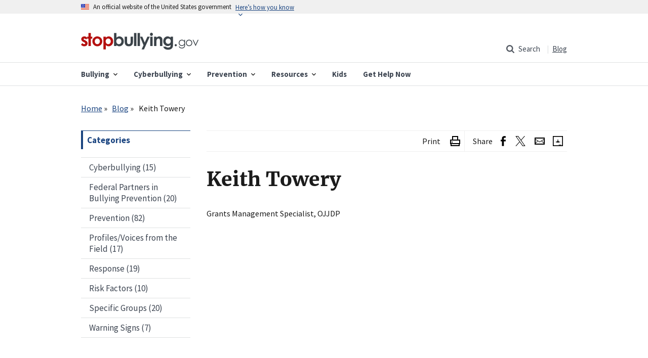

--- FILE ---
content_type: text/html; charset=UTF-8
request_url: https://www.stopbullying.gov/blog/authors/keith-towery
body_size: 10569
content:
<!DOCTYPE html>
<html  lang="en" dir="ltr" prefix="og: https://ogp.me/ns#">
  <head>
    <script>(function(H){H.className=H.className+' js'})(document.documentElement)</script>
    <meta charset="utf-8" />
<meta name="description" content="Grants Management Specialist, OJJDP" />
<link rel="canonical" href="https://www.stopbullying.gov/blog/authors/keith-towery" />
<meta property="og:site_name" content="StopBullying.gov" />
<meta property="og:url" content="https://www.stopbullying.gov/blog/authors/keith-towery" />
<meta property="og:title" content="Keith Towery" />
<meta name="dcterms.title" content="Keith Towery" />
<meta name="dcterms.identifier" content="https://www.stopbullying.gov/blog/authors/keith-towery" />
<meta name="twitter:card" content="summary" />
<meta name="twitter:site" content="@HHSgov" />
<meta name="twitter:title" content="Keith Towery" />
<meta name="twitter:creator" content="@HHSgov" />
<meta name="Generator" content="Drupal 11 (https://www.drupal.org)" />
<meta name="MobileOptimized" content="width" />
<meta name="HandheldFriendly" content="true" />
<meta name="viewport" content="width=device-width, initial-scale=1.0" />

    <title>Keith Towery | StopBullying.gov</title>
    <link rel="stylesheet" media="all" href="/sites/default/files/css/css_ULuJy760FkB0XHfjQS1XiWPdBnZVcu-gReoBRK7Tv34.css?delta=0&amp;language=en&amp;theme=stopbullying&amp;include=eJwtilEKwyAQBS-0ZI9UtvFRJasGX6xNTl-a-jPMwKxu5KkZpL1AWWuDltqyebog-Byeyqah9d18mSk8eSDr0wjpHIFzmHHz748YZ_9M3gmDenPJNXTHF-boMuw" />
<link rel="stylesheet" media="all" href="/sites/default/files/css/css_STsUDV-PSS9JN6uS9atrxsfPs28CZ1eSLche4F0hfsI.css?delta=1&amp;language=en&amp;theme=stopbullying&amp;include=eJwtilEKwyAQBS-0ZI9UtvFRJasGX6xNTl-a-jPMwKxu5KkZpL1AWWuDltqyebog-Byeyqah9d18mSk8eSDr0wjpHIFzmHHz748YZ_9M3gmDenPJNXTHF-boMuw" />
<link rel="stylesheet" media="print" href="/sites/default/files/css/css_RUKYzGwbYWTkGLS7NuzXQdzecKYHfKtYtnm2yIakaoA.css?delta=2&amp;language=en&amp;theme=stopbullying&amp;include=eJwtilEKwyAQBS-0ZI9UtvFRJasGX6xNTl-a-jPMwKxu5KkZpL1AWWuDltqyebog-Byeyqah9d18mSk8eSDr0wjpHIFzmHHz748YZ_9M3gmDenPJNXTHF-boMuw" />

    <script src="/sites/default/files/js/js_XlSMCwSDz4vsn5UflxexYhnGuhhPiyr2SsVv4uouJTQ.js?scope=header&amp;delta=0&amp;language=en&amp;theme=stopbullying&amp;include=eJxli1kKgDAMRC-k9kghNNEGY1uaut1esSCCP7O8YfioKnF2VNaMOnCrXQgGxlh8cM2mtPX1zIyBkbrVdjL3aMtwH5w3g5z0HEUVNCFx-ayWvKDCwiT4wW_6MYlSL75FP3I"></script>

    <link rel="apple-touch-icon-precomposed" sizes="57x57" href="/themes/custom/stopbullying/assets/img/favicons/sb/apple-touch-icon-57x57.png" />
    <link rel="apple-touch-icon-precomposed" sizes="114x114" href="/themes/custom/stopbullying/assets/img/favicons/sb/apple-touch-icon-114x114.png" />
    <link rel="apple-touch-icon-precomposed" sizes="72x72" href="/themes/custom/stopbullying/assets/img/favicons/sb/apple-touch-icon-72x72.png" />
    <link rel="apple-touch-icon-precomposed" sizes="144x144" href="/themes/custom/stopbullying/assets/img/favicons/sb/apple-touch-icon-144x144.png" />
    <link rel="apple-touch-icon-precomposed" sizes="60x60" href="/themes/custom/stopbullying/assets/img/favicons/sb/apple-touch-icon-60x60.png" />
    <link rel="apple-touch-icon-precomposed" sizes="120x120" href="/themes/custom/stopbullying/assets/img/favicons/sb/apple-touch-icon-120x120.png" />
    <link rel="apple-touch-icon-precomposed" sizes="76x76" href="/themes/custom/stopbullying/assets/img/favicons/sb/apple-touch-icon-76x76.png" />
    <link rel="apple-touch-icon-precomposed" sizes="152x152" href="/themes/custom/stopbullying/assets/img/favicons/sb/apple-touch-icon-152x152.png" />
    <link rel="icon" type="image/png" href="/themes/custom/stopbullying/assets/img/favicons/sb/favicon-196x196.png" sizes="196x196" />
    <link rel="icon" type="image/png" href="/themes/custom/stopbullying/assets/img/favicons/sb/favicon-96x96.png" sizes="96x96" />
    <link rel="icon" type="image/png" href="/themes/custom/stopbullying/assets/img/favicons/sb/favicon-32x32.png" sizes="32x32" />
    <link rel="icon" type="image/png" href="/themes/custom/stopbullying/assets/img/favicons/sb/favicon-16x16.png" sizes="16x16" />
    <link rel="icon" type="image/png" href="/themes/custom/stopbullying/assets/img/favicons/sb/favicon-128x128.png" sizes="128x128" />
    <meta name="application-name" content="StopBullying.gov"/>
    <meta name="msapplication-TileColor" content="#FFFFFF" />
    <meta name="msapplication-TileImage" content="/themes/custom/stopbullying/assets/img/favicons/sb/mstile-144x144.png" />
    <meta name="msapplication-square70x70logo" content="/themes/custom/stopbullying/assets/img/favicons/sb/mstile-70x70.png" />
    <meta name="msapplication-square150x150logo" content="/themes/custom/stopbullying/assets/img/favicons/sb/mstile-150x150.png" />
    <meta name="msapplication-wide310x150logo" content="/themes/custom/stopbullying/assets/img/favicons/sb/mstile-310x150.png" />
    <meta name="msapplication-square310x310logo" content="/themes/custom/stopbullying/assets/img/favicons/sb/mstile-310x310.png" />
    <!-- Google Tag Manager -->
      <script>window.addEventListener('DOMContentLoaded', function () {
          (function (w, d, s, l, i) {
            w[l] = w[l] || [];
            w[l].push({'gtm.start': new Date().getTime(), event: 'gtm.js'});
            var f = d.getElementsByTagName(s)[0], j = d.createElement(s),
              dl = l != 'dataLayer' ? '&l=' + l : '';
            j.async = true;
            j.src = 'https://www.googletagmanager.com/gtm.js?id=' + i + dl;
            f.parentNode.insertBefore(j, f);
          })(window, document, 'script', 'dataLayer', 'GTM-TF8C');
        });</script>
    <!-- End Google Tag Manager -->
    <!--mp_linkcode_begins-->
    <script src="/themes/custom/stopbullying/assets/js/mp_linkcode.js"></script>
    <!--mp_linkcode_ends-->
    <script>
      MP.UrlLang='mp_js_current_lang';
      MP.SrcUrl=decodeURIComponent('mp_js_orgin_url');
      MP.oSite=decodeURIComponent('mp_js_origin_baseUrl');
      MP.tSite=decodeURIComponent('mp_js_translated_baseUrl');
      MP.init();
      window.onload = function() {
        var langlinks = document.querySelectorAll('.langLink');
        for (var i = 0; i < langlinks.length; i++) {
          langlinks.item(i).setAttribute("href", "");
          langlinks.item(i).onclick = function() {
            var lang = this.getAttribute('data-lang');
            var url = this.getAttribute('data-href');
            var tSite = MP.tSite.replace('http://', '').replace('https://', '');
            url = url.replace('http://', '').replace('https://', '');
            MP.switchLanguage(tSite.search(url) != -1 ? MP.oSite : url, lang, true);
            return false;
          }
        }
      }
    </script>
  
                              <script>!function(a){var e="https://s.go-mpulse.net/boomerang/",t="addEventListener";if("False"=="True")a.BOOMR_config=a.BOOMR_config||{},a.BOOMR_config.PageParams=a.BOOMR_config.PageParams||{},a.BOOMR_config.PageParams.pci=!0,e="https://s2.go-mpulse.net/boomerang/";if(window.BOOMR_API_key="54R7X-ZANYT-7FYU5-ARJAM-TY9KD",function(){function n(e){a.BOOMR_onload=e&&e.timeStamp||(new Date).getTime()}if(!a.BOOMR||!a.BOOMR.version&&!a.BOOMR.snippetExecuted){a.BOOMR=a.BOOMR||{},a.BOOMR.snippetExecuted=!0;var i,_,o,r=document.createElement("iframe");if(a[t])a[t]("load",n,!1);else if(a.attachEvent)a.attachEvent("onload",n);r.src="javascript:void(0)",r.title="",r.role="presentation",(r.frameElement||r).style.cssText="width:0;height:0;border:0;display:none;",o=document.getElementsByTagName("script")[0],o.parentNode.insertBefore(r,o);try{_=r.contentWindow.document}catch(O){i=document.domain,r.src="javascript:var d=document.open();d.domain='"+i+"';void(0);",_=r.contentWindow.document}_.open()._l=function(){var a=this.createElement("script");if(i)this.domain=i;a.id="boomr-if-as",a.src=e+"54R7X-ZANYT-7FYU5-ARJAM-TY9KD",BOOMR_lstart=(new Date).getTime(),this.body.appendChild(a)},_.write("<bo"+'dy onload="document._l();">'),_.close()}}(),"".length>0)if(a&&"performance"in a&&a.performance&&"function"==typeof a.performance.setResourceTimingBufferSize)a.performance.setResourceTimingBufferSize();!function(){if(BOOMR=a.BOOMR||{},BOOMR.plugins=BOOMR.plugins||{},!BOOMR.plugins.AK){var e=""=="true"?1:0,t="",n="clovgoaxhwsmm2lq3saa-f-cd9c1ef15-clientnsv4-s.akamaihd.net",i="false"=="true"?2:1,_={"ak.v":"39","ak.cp":"306431","ak.ai":parseInt("399620",10),"ak.ol":"0","ak.cr":9,"ak.ipv":4,"ak.proto":"h2","ak.rid":"672d3fdd","ak.r":47376,"ak.a2":e,"ak.m":"dscx","ak.n":"essl","ak.bpcip":"18.221.83.0","ak.cport":55636,"ak.gh":"23.200.85.103","ak.quicv":"","ak.tlsv":"tls1.3","ak.0rtt":"","ak.0rtt.ed":"","ak.csrc":"-","ak.acc":"","ak.t":"1769004160","ak.ak":"hOBiQwZUYzCg5VSAfCLimQ==dZEEyvTMXwndqzsviohhZ/lFMgwH3JaqJ1yGnL/EZJL6RfjA90uZG8+WEa9Rd433n74w6yHy5JFqNUh8yFSYnuKD4366PRpHwUW8DXAsxa4zkEUGIheUxCbJKRkY819LNMAjBd/lxp2WFZfA24+9FeujOy88QKETG1q5nRdvooiB3FKOvhqyoljS9uYU+SPIUiZc0gIKCqXSD+RTtMv2WB5uPhicv3vYi+SYKMFxGsSGuJEucnqHpOTcVZxvzeVUpDBpYPUYsk9dgmC+u+NKj/ZYTYS+Y4eSKCd8CG4+/N3gtdEW8GqY/FDQSkaiN/BM/ywypMEkNTW7UFmcosgfaxAIlXvj+ks7/+zNtXjFWJLS3bpk8PRAJWVQ//LDISEesKldn6ZAab3Zex7nygIoeUaCoLMPRpY9UR5JSgLcHFo=","ak.pv":"45","ak.dpoabenc":"","ak.tf":i};if(""!==t)_["ak.ruds"]=t;var o={i:!1,av:function(e){var t="http.initiator";if(e&&(!e[t]||"spa_hard"===e[t]))_["ak.feo"]=void 0!==a.aFeoApplied?1:0,BOOMR.addVar(_)},rv:function(){var a=["ak.bpcip","ak.cport","ak.cr","ak.csrc","ak.gh","ak.ipv","ak.m","ak.n","ak.ol","ak.proto","ak.quicv","ak.tlsv","ak.0rtt","ak.0rtt.ed","ak.r","ak.acc","ak.t","ak.tf"];BOOMR.removeVar(a)}};BOOMR.plugins.AK={akVars:_,akDNSPreFetchDomain:n,init:function(){if(!o.i){var a=BOOMR.subscribe;a("before_beacon",o.av,null,null),a("onbeacon",o.rv,null,null),o.i=!0}return this},is_complete:function(){return!0}}}}()}(window);</script></head>
  <body class="term--keith-towery path-taxonomy">
        
      <div class="dialog-off-canvas-main-canvas" data-off-canvas-main-canvas>
    
<a href="#main-content" class="visually-hidden focusable skip-link">
  Skip to main content
</a>
  <div class="usa-banner">
  <div class="usa-accordion">
    <header class="usa-banner__header">
      <div class="usa-banner__inner">
        <div class="grid-col-auto">
          <img class="usa-banner__header-flag" src="/themes/custom/stopbullying/assets/img/us_flag_small.png" alt="U.S. flag">
        </div>
        <div class="grid-col-fill tablet---grid-col-auto">
          <p class="usa-banner__header-text">An official website of the United States government</p>
          <p class="usa-banner__header-action" aria-hidden="true">Here’s how you know</p>
        </div>
        <button class="usa-accordion__button usa-banner__button"
          aria-expanded="false" aria-controls="gov-banner">
          <span class="usa-banner__button-text">Here’s how you know</span>
        </button>
      </div>
    </header>
    <div class="usa-banner__content usa-accordion__content" id="gov-banner">
      <div class="grid-row grid-gap-lg">
        <div class="usa-banner__guidance tablet---grid-col-6">
          <img class="usa-banner__icon usa-media-block__img" src="/themes/custom/stopbullying/assets/img/icon-dot-gov.svg" alt="Dot gov">
          <div class="usa-media-block__body">
            <p>
              <strong>Official websites use .gov</strong>
            </p>
            <p>
              A <strong>.gov</strong> website belongs to an official government organization in the United States.
            </p>
          </div>
        </div>
        <div class="usa-banner__guidance tablet---grid-col-6">
          <img class="usa-banner__icon usa-media-block__img" src="/themes/custom/stopbullying/assets/img/icon-https.svg" alt="Https">
          <div class="usa-media-block__body">
            <p>
              <strong>Secure .gov websites use HTTPS</strong>
            </p>
            <p>
              A <strong>lock</strong> (<span class="usa-banner__icon-lock"></span>) or <strong>https://</strong> means you’ve safely connected to the .gov website. Share sensitive information only on official, secure websites.
            </p>
          </div>
        </div>
      </div>
    </div>
  </div>
</div>

<div class="usa-overlay"></div>

  <div class="grid-container">
    
  </div>

<header class="usa-header usa-header--extended" role="banner">
        <div class="usa-navbar">
          <div class="region region-header">
    <div class="usa-logo" id="logo">

    <a class="logo-img" href="/" accesskey="1" title="StopBullying.gov" aria-label="StopBullying.gov">
    <img src="/themes/custom/stopbullying/assets/img/sb_logo_top.png" alt="StopBullying.gov" />
  </a>
  
  
</div>

  </div>

        <button class="usa-menu-btn">Menu</button>
      </div>

      <nav class="usa-nav" role="navigation">
        <button class="usa-nav__close">
          <img src="/themes/custom/stopbullying/assets/img/close.svg" alt="close" />
        </button>
                  <div class="usa-nav__inner">
        
          <div class="region region-primary-menu">
    

  
  
          <ul class="usa-nav__primary usa-accordion">
    
          <li class="usa-nav__primary-item  ">

                  <button class="usa-accordion__button usa-nav__link " aria-expanded="false" aria-controls="megamenu-1">
            <span>Bullying</span>
          </button>
        
                    
  
          <ul id="megamenu-1" class="usa-nav__submenu usa-megamenu">

      
    
          <li class=" usa-nav__submenu-item ">

        
                  <a href="/bullying/what-is-bullying" class="usa-nav__link">
            <span>What Is Bullying</span>
          </a>
        
      </li>
          <li class=" usa-nav__submenu-item ">

        
                  <a href="/bullying/roles-kids-play" class="usa-nav__link">
            <span>The Roles Kids Play</span>
          </a>
        
      </li>
          <li class=" usa-nav__submenu-item ">

        
                  <a href="/bullying/why-some-youth-bully" class="usa-nav__link">
            <span>Why Some Youth Bully</span>
          </a>
        
      </li>
          <li class=" usa-nav__submenu-item ">

        
                  <a href="/bullying/at-risk" class="usa-nav__link">
            <span>Who Is at Risk</span>
          </a>
        
      </li>
          <li class=" usa-nav__submenu-item ">

        
                  <a href="/bullying/warning-signs" class="usa-nav__link">
            <span>Warning Signs for Bullying</span>
          </a>
        
      </li>
          <li class=" usa-nav__submenu-item ">

        
                  <a href="/bullying/effects" class="usa-nav__link">
            <span>Effects of Bullying</span>
          </a>
        
      </li>
          <li class=" usa-nav__submenu-item ">

        
                  <a href="/bullying/bullying-and-trauma" class="usa-nav__link">
            <span>Bullying and Trauma</span>
          </a>
        
      </li>
          <li class=" usa-nav__submenu-item ">

        
                  <a href="/bullying/groups" class="usa-nav__link">
            <span>Race, Ethnicity, National Origin &amp; Religion</span>
          </a>
        
      </li>
          <li class=" usa-nav__submenu-item ">

        
                  <a href="/bullying/military-connected-youth-and-bullying" class="usa-nav__link">
            <span>Military Connected Youth</span>
          </a>
        
      </li>
          <li class=" usa-nav__submenu-item ">

        
                  <a href="/bullying/special-needs" class="usa-nav__link">
            <span>Disabilities &amp; Special Needs</span>
          </a>
        
      </li>
          <li class=" usa-nav__submenu-item ">

        
                  <a href="/bullying/other-types-of-aggressive-behavior" class="usa-nav__link">
            <span>Other Aggressive Behavior</span>
          </a>
        
      </li>
        </ul>
  
        
      </li>
          <li class="usa-nav__primary-item  ">

                  <button class="usa-accordion__button usa-nav__link " aria-expanded="false" aria-controls="megamenu-2">
            <span>Cyberbullying</span>
          </button>
        
                    
  
          <ul id="megamenu-2" class="usa-nav__submenu usa-megamenu">

      
    
          <li class=" usa-nav__submenu-item ">

        
                  <a href="/cyberbullying/what-is-it" class="usa-nav__link">
            <span>What Is Cyberbullying</span>
          </a>
        
      </li>
          <li class=" usa-nav__submenu-item ">

        
                  <a href="/cyberbullying/cyberbullying-tactics" class="usa-nav__link">
            <span>Cyberbullying Tactics</span>
          </a>
        
      </li>
          <li class=" usa-nav__submenu-item ">

        
                  <a href="/cyberbullying/prevention" class="usa-nav__link">
            <span>Prevent Cyberbullying</span>
          </a>
        
      </li>
          <li class=" usa-nav__submenu-item ">

        
                  <a href="/cyberbullying/social-media-apps-sites-commonly-used-children-teens" class="usa-nav__link">
            <span>Social Media and Apps</span>
          </a>
        
      </li>
          <li class=" usa-nav__submenu-item ">

        
                  <a href="/cyberbullying/cyberbullying-online-gaming" class="usa-nav__link">
            <span>Cyberbullying and Gaming</span>
          </a>
        
      </li>
          <li class=" usa-nav__submenu-item ">

        
                  <a href="/cyberbullying/digital-awareness-for-parents" class="usa-nav__link">
            <span>Digital Awareness for Parents</span>
          </a>
        
      </li>
          <li class=" usa-nav__submenu-item ">

        
                  <a href="/cyberbullying/establishing-rules" class="usa-nav__link">
            <span>Establishing Rules</span>
          </a>
        
      </li>
          <li class=" usa-nav__submenu-item ">

        
                  <a href="/cyberbullying/tips-for-teachers" class="usa-nav__link">
            <span>Tips for Teachers</span>
          </a>
        
      </li>
          <li class=" usa-nav__submenu-item ">

        
                  <a href="/cyberbullying/how-to-report" class="usa-nav__link">
            <span>Report Cyberbullying</span>
          </a>
        
      </li>
        </ul>
  
        
      </li>
          <li class="usa-nav__primary-item  ">

                  <button class="usa-accordion__button usa-nav__link " aria-expanded="false" aria-controls="megamenu-3">
            <span>Prevention</span>
          </button>
        
                    
  
          <ul id="megamenu-3" class="usa-nav__submenu usa-megamenu">

      
    
          <li class=" usa-nav__submenu-item ">

        
                  <a href="/prevention/how-to-prevent-bullying" class="usa-nav__link">
            <span>How to Prevent Bullying</span>
          </a>
        
      </li>
          <li class=" usa-nav__submenu-item ">

        
                  <a href="/prevention/at-school" class="usa-nav__link">
            <span>Prevention at School</span>
          </a>
        
      </li>
          <li class=" usa-nav__submenu-item ">

        
                  <a href="/prevention/assess-bullying" class="usa-nav__link">
            <span>Assess Bullying</span>
          </a>
        
      </li>
          <li class=" usa-nav__submenu-item ">

        
                  <a href="/prevention/engage-parents" class="usa-nav__link">
            <span>Engage Parents &amp; Youth</span>
          </a>
        
      </li>
          <li class=" usa-nav__submenu-item ">

        
                  <a href="/prevention/rules" class="usa-nav__link">
            <span>Set Policies &amp; Rules</span>
          </a>
        
      </li>
          <li class=" usa-nav__submenu-item ">

        
                  <a href="/prevention/build-safe-environment" class="usa-nav__link">
            <span>Build a Safe Environment</span>
          </a>
        
      </li>
          <li class=" usa-nav__submenu-item ">

        
                  <a href="/prevention/in-the-community" class="usa-nav__link">
            <span>Working in the Community</span>
          </a>
        
      </li>
          <li class=" usa-nav__submenu-item ">

        
                  <a href="/prevention/bullying-prevention-in-extra-curricular-activities" class="usa-nav__link">
            <span>Prevention in Extra-Curricular Activities</span>
          </a>
        
      </li>
          <li class=" usa-nav__submenu-item ">

        
                  <a href="/prevention/on-the-spot" class="usa-nav__link">
            <span>Respond to Bullying</span>
          </a>
        
      </li>
          <li class=" usa-nav__submenu-item ">

        
                  <a href="/prevention/support-kids-involved" class="usa-nav__link">
            <span>Support the Kids Involved</span>
          </a>
        
      </li>
          <li class=" usa-nav__submenu-item ">

        
                  <a href="/prevention/bystanders-to-bullying" class="usa-nav__link">
            <span>Bystanders to Bullying</span>
          </a>
        
      </li>
          <li class=" usa-nav__submenu-item ">

        
                  <a href="/prevention/help-children-build-resilience" class="usa-nav__link">
            <span>Help Children Build Resilience</span>
          </a>
        
      </li>
          <li class=" usa-nav__submenu-item ">

        
                  <a href="/prevention/middle-school" class="usa-nav__link">
            <span>Tips for Parents of Middle Schoolers</span>
          </a>
        
      </li>
        </ul>
  
        
      </li>
          <li class="usa-nav__primary-item  ">

                  <button class="usa-accordion__button usa-nav__link " aria-expanded="false" aria-controls="megamenu-4">
            <span>Resources</span>
          </button>
        
                    
  
          <ul id="megamenu-4" class="usa-nav__submenu usa-megamenu">

      
    
          <li class=" usa-nav__submenu-item ">

        
                  <a href="/resources/get-help-now" class="usa-nav__link">
            <span>Get Help Now</span>
          </a>
        
      </li>
          <li class=" usa-nav__submenu-item ">

        
                  <a href="/resources/facts" class="usa-nav__link">
            <span>Facts About Bullying</span>
          </a>
        
      </li>
          <li class=" usa-nav__submenu-item ">

        
                  <a href="/resources/laws" class="usa-nav__link">
            <span>Laws &amp; Policies</span>
          </a>
        
      </li>
          <li class=" usa-nav__submenu-item ">

        
                  <a href="/resources/research-resources" class="usa-nav__link">
            <span>Research Resources</span>
          </a>
        
      </li>
          <li class=" usa-nav__submenu-item ">

        
                  <a href="/resources/how-to-talk-about-bullying" class="usa-nav__link">
            <span>How to Talk About Bullying</span>
          </a>
        
      </li>
          <li class=" usa-nav__submenu-item ">

        
                  <a href="/resources/what-you-can-do" class="usa-nav__link">
            <span>What You Can Do</span>
          </a>
        
      </li>
          <li class=" usa-nav__submenu-item ">

        
                  <a href="/resources/teens" class="usa-nav__link">
            <span>What Teens Can Do</span>
          </a>
        
      </li>
          <li class=" usa-nav__submenu-item ">

        
                  <a href="/resources/training-center" class="usa-nav__link">
            <span>Training Center</span>
          </a>
        
      </li>
          <li class=" usa-nav__submenu-item ">

        
                  <a href="/resources/media-guidelines" class="usa-nav__link">
            <span>Media Guidelines</span>
          </a>
        
      </li>
          <li class=" usa-nav__submenu-item ">

        
                  <a href="/videos-social-media" class="usa-nav__link">
            <span>Videos &amp; Social Media</span>
          </a>
        
      </li>
          <li class=" usa-nav__submenu-item ">

        
                  <a href="/resources/external" class="usa-nav__link">
            <span>External Resources</span>
          </a>
        
      </li>
        </ul>
  
        
      </li>
          <li class="usa-nav__primary-item  ">

        
                  <a href="/kids" class="usa-nav__link">
            <span>Kids</span>
          </a>
        
      </li>
          <li class="usa-nav__primary-item  ">

        
                  <a href="/resources/get-help-now" class="usa-nav__link">
            <span>Get Help Now</span>
          </a>
        
      </li>
        </ul>
  



  </div>


                  <div class="usa-nav__secondary">
              <div class="region region-secondary-menu">
    
<form
  class="search-block-form usa-form-large usa-search usa-search-small usa-search--small js-search-form"
  data-drupal-selector="search-block-form"
  action="/search-results"
  id="search-block-form"
  accept-charset="UTF-8"
  >
  <div role="search">
    <div class="js-form-item form-item js-form-type-search form-item-keys js-form-item-keys form-no-label">
      <div class="usa-form-group js-form-item form-item js-form-type-search form-item- js-form-item- form-no-label">
      
<label class="usa-label visually-hidden">Search form using Search.gov <span class="usa-hint">(optional)</span></label>
          <input data-drupal-selector="hhs-search-input-697024f96ca2c" id="hhs-search-input-697024f96ca2c" aria-label="Search form using Search.gov" class="form-search usa-input usagov-search-autocomplete" name="query" autocomplete="on" type="search" size="60" maxlength="128" placeholder="Search" />

      </div>

    </div>
    <input type="hidden" name="referrer" value="https://www.stopbullying.gov/blog/authors/keith-towery" />

    <div data-drupal-selector="edit-actions" class="form-actions js-form-wrapper form-wrapper" id="edit-actions">
      <button
        data-drupal-selector="edit-submit"
        id="uswds-search"
        aria-label="Search"
        value="Search"
        class="button usa-button js-form-submit form-submit"
        type="submit">
        <span class="usa-sr-only">Search</span>
      </button>
    </div>
  </div>
</form>

<ul class="usa-nav__secondary-links">

<li class="js-search-button-container usa-nav__secondary-item"><button class="usa-header-search-button js-search-button">Search</button></li>


  
      
                  <li class="usa-nav__secondary-item">
        <a href="/blog" data-drupal-link-system-path="blog">Blog</a>
        </li>
          
              </ul></li>
    
        </ul>
  



  </div>

          </div>
        
                  </div>
             </nav>

  
</header>


 <main id="main-content" class="usa-section padding-top-0 margin-top-0">
     <div class="region region-breadcrumb">
    <div id="block-stopbullying-breadcrumbs" class="settings-tray-editable grid-container block block-system block-system-breadcrumb-block" data-drupal-settingstray="editable">
  
    
      <div id="system-breadcrumb" class="visually-hidden">Breadcrumb</div>
<ol class="add-list-reset uswds-breadcrumbs uswds-horizontal-list" aria-labelledby="system-breadcrumb">
  <li>
          <a href="/">Home</a>
      </li>
  <li>
          <a href="/blog">Blog</a>
      </li>
  <li>
          Keith Towery
      </li>
</ol>

  </div>

  </div>

   <div class="content-wrapper grid-container">
     <div class="grid-row grid-gap">
       <div class="grid-col-12">
         

         
      </div>
     </div>

     <div class="grid-row grid-gap">

              <aside class="region-first-sidebar">
          <div class="views-element-container settings-tray-editable block block-views block-views-blockblog-sidebar-blocks-blog-categories-block" id="block-blog-categories-block" data-drupal-settingstray="editable">
  
      <h2>Categories</h2>
    
      <div><div class="view view-blog-sidebar-blocks view-id-blog_sidebar_blocks view-display-id-blog_categories_block js-view-dom-id-e53e15344ee40ed48db1567701bfffdf691808122117f3f2e96d12c5435a1fda">
  
    
      
      <div class="view-content">
      <div class="item-list">
  
  <ul class="usa-sidenav">

          <li class="usa-sidenav__item"><div class="views-field views-field-name"><span class="field-content"><a title="Cyberbullying" href="/blog/categories/cyberbullying">Cyberbullying (15)</a></span></div></li>
          <li class="usa-sidenav__item"><div class="views-field views-field-name"><span class="field-content"><a title="Federal Partners in Bullying Prevention" href="/blog/categories/federal-partners-bullying-prevention">Federal Partners in Bullying Prevention (20)</a></span></div></li>
          <li class="usa-sidenav__item"><div class="views-field views-field-name"><span class="field-content"><a title="Prevention" href="/blog/categories/prevention">Prevention (82)</a></span></div></li>
          <li class="usa-sidenav__item"><div class="views-field views-field-name"><span class="field-content"><a title="Profiles/Voices from the Field" href="/blog/categories/profilesvoices-field">Profiles/Voices from the Field (17)</a></span></div></li>
          <li class="usa-sidenav__item"><div class="views-field views-field-name"><span class="field-content"><a title="Response" href="/blog/categories/response">Response (19)</a></span></div></li>
          <li class="usa-sidenav__item"><div class="views-field views-field-name"><span class="field-content"><a title="Risk Factors" href="/blog/categories/risk-factors">Risk Factors (10)</a></span></div></li>
          <li class="usa-sidenav__item"><div class="views-field views-field-name"><span class="field-content"><a title="Specific Groups" href="/blog/categories/specific-groups">Specific Groups (20)</a></span></div></li>
          <li class="usa-sidenav__item"><div class="views-field views-field-name"><span class="field-content"><a title="Warning Signs" href="/blog/categories/warning-signs">Warning Signs (7)</a></span></div></li>
    
  </ul>

</div>

    </div>
  
          </div>
</div>

  </div>


        </aside>
      
       <div class="region-content with-sidebar">
           <div class="region region-content">
    <div id="block-stopbullying-social-sharing" class="settings-tray-editable block block-social-media block-social-sharing-block" data-drupal-settingstray="editable">
  
    
      

<div class="social-media-sharing">
  <ul class="social-media-sharing__list"><li class="social-media-sharing__item social-media-sharing__item-print">
      <span class="social-media-sharing__group-label">Print</span>
      <a title="Print"   class="social-media-sharing-print social-media-sharing__icon-print"  href="#"><img alt="Print" src="https://www.stopbullying.gov/themes/hhs/shared/uswds_hhs/assets/img/social-icons/share/print_icon_top_bar.png"></a>
    </li><li class="social-media-sharing__item social-media-sharing__item-share"><span class="social-media-sharing__group-label">Share</span><a title="Facebook"  target="_blank"  class="social-media-sharing-share social-media-sharing-facebook social-media-sharing__icon--share"  href="https://www.facebook.com/share.php?u=https://www.stopbullying.gov/blog/authors/keith-towery&amp;title=Keith Towery"><img alt="Facebook" src="https://www.stopbullying.gov/themes/hhs/shared/uswds_hhs/assets/img/social-icons/share/facebook_icon_top_bar.png"></a>
      </li><li class="social-media-sharing__item social-media-sharing__item-share"><a title="X"  target="_blank"  class="social-media-sharing-share social-media-sharing-xcom social-media-sharing__icon--share"  href="https://x.com/intent/tweet?url=https://www.stopbullying.gov/blog/authors/keith-towery&amp;status=Keith Towery+https://www.stopbullying.gov/blog/authors/keith-towery"><img alt="X" src="https://www.stopbullying.gov/themes/hhs/shared/uswds_hhs/assets/img/social-icons/share/xcom_icon_top_bar.png"></a>
      </li><li class="social-media-sharing__item social-media-sharing__item-share"><a title="Email"   class="social-media-sharing-share social-media-sharing-email social-media-sharing__icon--share"  href="mailto:?subject=Keith Towery&amp;body=Check out this site https://www.stopbullying.gov/blog/authors/keith-towery"><img alt="Email" src="https://www.stopbullying.gov/themes/hhs/shared/uswds_hhs/assets/img/social-icons/share/email_icon_top_bar.png"></a>
      </li><li class="social-media-sharing__item social-media-sharing__item-share"><a title="Google Classroom"  target="_blank"  class="g-sharetoclassroom google-classroom social-media-sharing__icon--share"  href="https://classroom.google.com/u/0/share?url=https://www.stopbullying.gov/blog/authors/keith-towery"><img alt="Google Classroom" src="https://www.stopbullying.gov/themes/custom/stopbullying/assets/img/social-icons/share/gclassroom_light.svg"></a>
      </li></ul>
</div>

  </div>
<div data-drupal-messages-fallback class="hidden"></div>
<div id="block-stopbullying-title" class="block block-core block-page-title-block">
  
    
      
  <h1 class="uswds-page-title page-title">Keith Towery</h1>


  </div>
<div id="block-stopbullying-content" class="block block-system block-system-main-block">
  
    
      <div class="views-element-container"><div class="blog-list-pages view view-taxonomy-term view-id-taxonomy_term view-display-id-page_1 js-view-dom-id-942ad790d91f168815b3399b515245d7560e03cb41bf13fa7af07ec57fd1adea">
  
    
      <div class="view-header">
      <div id="taxonomy-term-680" class="taxonomy-term vocabulary-blog-authors">
  
    
  <div class="content">
    
            <div class="clearfix text-formatted field field--name-description field--type-text-long field--label-hidden field__item"><p>Grants Management Specialist, OJJDP</p></div>
      
  </div>
</div>

    </div>
      
  
      
          </div>
</div>

  </div>
<div id="block-survey-target" class="settings-tray-editable block block-custom-markup-block block-custom-markup" data-drupal-settingstray="editable">
  
    
      <div class="grid-container">
<div id="survey_target">&nbsp;</div>
</div>
  </div>

  </div>


         
                  
       </div>

      
    </div>
   </div>

   </main>

<footer class="usa-footer usa-footer--medium" role="contentinfo">
  <div class="grid-container usa-footer__return-to-top">
    <a href="#logo">Return to top</a>
  </div>

  
    <div class="usa-footer__postprimary-section">
	 <div class="grid-container">
		  <div class="region region-footer-postprimary">
    <div role="navigation" aria-labelledby="block-stopbullying-ofinterest-menu" id="block-stopbullying-ofinterest" class="settings-tray-editable menu--footer block block-menu navigation menu--of-interest" data-drupal-settingstray="editable">
      
  <h2 id="block-stopbullying-ofinterest-menu">Of Interest</h2>
  

        
              <ul class="menu">
                            <li class="menu-item">
        <!--mp_trans_remove_start="ES" -->
          <a href="https://public3.pagefreezer.com/browse/usdepartmentofhealth/Stop%20Bullying/latest/https://www.stopbullying.gov/">Archive</a>
        <!--mp_trans_remove_end-->
        <!--mp_trans_add="ES"
          <a href="https://public3.pagefreezer.com/browse/usdepartmentofhealth/Stop%20Bullying%20Espanol/latest/https://espanol.stopbullying.gov/">Archivo</a>
        -->
        </li>
                            <li class="menu-item">
        <a href="/about-us" data-drupal-link-system-path="node/651">About Us</a>
              </li>
                            <li class="menu-item">
        <a href="https://www.usa.gov/">USA.gov</a>
              </li>
                            <li class="menu-item">
        <a href="https://www.hhs.gov/accessibility.html">Accessibility</a>
              </li>
                            <li class="menu-item">
        <a href="https://www.usa.gov/espanol/">GobiernoUSA.gov</a>
              </li>
                            <li class="menu-item">
        <a href="/language-assistance-services" data-drupal-link-system-path="node/645">Language Assistance</a>
              </li>
                            <li class="menu-item">
        <a href="https://whitehouse.gov">WhiteHouse.gov</a>
              </li>
                            <li class="menu-item">
        <a href="https://www.hhs.gov/privacy.html">Privacy Policy</a>
              </li>
                            <li class="menu-item">
        <a href="https://www.hhs.gov/about/agencies/asa/eeo/resources/no-fear-act/index.html">EEO/No Fear Act</a>
              </li>
                            <li class="menu-item">
        <a href="https://www.hhs.gov/vulnerability-disclosure-policy/index.html">Vulnerability Disclosure Policy</a>
              </li>
                            <li class="menu-item">
        <a href="https://www.hhs.gov/foia/index.html">FOIA</a>
              </li>
                            <li class="menu-item">
        <a href="/nondiscrimination-notice" data-drupal-link-system-path="node/652">Nondiscrimination Notice</a>
              </li>
              </ul>
  


  </div>
<div role="navigation" aria-labelledby="block-stopbullying-partners-menu" id="block-stopbullying-partners" class="settings-tray-editable menu--footer block block-menu navigation menu--partners" data-drupal-settingstray="editable">
      
  <h2 id="block-stopbullying-partners-menu">Partners</h2>
  

        
              <ul class="menu">
                          <li class="menu-item">
        <a href="https://www.cdc.gov">CDC.gov</a>
              </li>
                            <li class="menu-item">
        <a href="https://www.hrsa.gov">HRSA.gov</a>
              </li>
                            <li class="menu-item">
        <a href="https://www.ed.gov">ED.gov</a>
              </li>
                            <li class="menu-item">
        <a href="https://www.samhsa.gov/">SAMHSA.gov</a>
              </li>
                            <li class="menu-item">
        <a href="https://www.justice.gov/">Justice.gov</a>
              </li>
              </ul>
  


  </div>

  </div>

	 </div>
  </div>
  
  
          <div class="usa-footer__secondary-section">
        <div class="grid-container">

                  <div class="grid-row grid-gap">
            <div class="usa-footer__logo grid-row tablet---grid-col-6 tablet---grid-gap-2">
              <div class="tablet---grid-col-auto">
                <img class="usa-footer__logo-img" src="/themes/custom/stopbullying/assets/img/sb_logo_top.png" alt="StopBullying">
            </div>
              <div class="tablet---grid-col-auto">
                <h3 class="usa-footer__logo-heading">StopBullying</h3>
                <p class="usa-footer__logo-text">A federal government website managed by the <br>
U.S. Department of Health and Human Services <br>
200 Independence Avenue, S.W. Washington, D.C. 20201</p>
              </div>
            </div>
                          <div class="usa-footer__contact-links tablet---grid-col-6">
                <div class="usa-footer__social-links grid-row grid-gap-1">
                                      <div class="grid-col-auto">
                      <a class="usa-social-link usa-social-link--email" href="https://cloud.connect.hhs.gov/stop">
                        <span>Email</span>
                      </a>
                    </div>
                                                        <div class="grid-col-auto">
                      <a class="usa-social-link usa-social-link--facebook" href="https://www.facebook.com/StopBullying.Gov">
                        <span>Facebook</span>
                      </a>
                    </div>
                                                        <div class="grid-col-auto">
                      <a class="usa-social-link usa-social-link--instagram" href="https://www.instagram.com/stopbullyinggov/">
                        <span>Instagram</span>
                      </a>
                    </div>
                                                        <div class="grid-col-auto">
                      <a class="usa-social-link usa-social-link--xcom" href="https://x.com/stopbullyinggov">
                        <span>X.com</span>
                      </a>
                    </div>
                                                        <div class="grid-col-auto">
                      <a class="usa-social-link usa-social-link--youtube" href="https://www.youtube.com/user/StopBullyingGov">
                        <span>YouTube</span>
                      </a>
                    </div>
                                                    </div>

					 												<h3 class="usa-footer__contact-heading">Agency Contact Center</h3>
						
                <address class="usa-footer__address">
                  <div class="usa-footer__contact-info grid-row grid-gap">
                    <div class="grid-col-auto">
                      <a href="tel:1-877-696-6775​">1-877-696-6775​</a>
                    </div>
                    <div class="grid-col-auto">
                      <a href="mailto:https://cloud.connect.hhs.gov/stop">https://cloud.connect.hhs.gov/stop</a>
                    </div>
                  </div>
                </address>
					               </div>
                      </div>
        
              </div>
      </div>
    
</footer>

  </div>

    
    <script type="application/json" data-drupal-selector="drupal-settings-json">{"path":{"baseUrl":"\/","pathPrefix":"","currentPath":"taxonomy\/term\/680","currentPathIsAdmin":false,"isFront":false,"currentLanguage":"en"},"pluralDelimiter":"\u0003","suppressDeprecationErrors":true,"data":{"extlink":{"extTarget":true,"extTargetAppendNewWindowLabel":"(opens in a new window)","extTargetNoOverride":true,"extNofollow":false,"extTitleNoOverride":false,"extNoreferrer":false,"extFollowNoOverride":false,"extClass":"usa-link--external","extLabel":"(link is external)","extImgClass":false,"extSubdomains":false,"extExclude":"^(?!(?:https?:)?\\\/\\\/)|^(?:https?:)?\\\/\\\/[^\/]*\\.gov(?:$|\\\/)","extInclude":"","extCssExclude":"","extCssInclude":"","extCssExplicit":"main","extAlert":false,"extAlertText":"This link will take you to an external web site. We are not responsible for their content.","extHideIcons":false,"mailtoClass":"mailto","telClass":"","mailtoLabel":"(link sends email)","telLabel":"(link is a phone number)","extUseFontAwesome":false,"extIconPlacement":"append","extPreventOrphan":false,"extFaLinkClasses":"fa fa-external-link","extFaMailtoClasses":"fa fa-envelope-o","extAdditionalLinkClasses":"","extAdditionalMailtoClasses":"","extAdditionalTelClasses":"","extFaTelClasses":"fa fa-phone","whitelistedDomains":null,"extExcludeNoreferrer":"","disclaimer_title":"Endorsement Disclaimer - Links to Other Sites","disclaimer_text":"Our web site has links to many other federal agencies, and in a few cases we link to private organizations. You are subject to that site\u0027s privacy policy when you leave our site. We are not responsible for Section 508 compliance (accessibility) on other federal or private Web sites.\u003Cbr\u003E\u003Cbr\u003EReference in this web site to any specific commercial products, process, service, manufacturer, or company does not constitute its endorsement or recommendation by the U.S. Government or HHS. HHS is not responsible for the contents of any \u0022off-site\u0022 web page referenced from this server.","disclaimer_modal":1}},"hhs_search":{"affiliate":"stopbullying"},"user":{"uid":0,"permissionsHash":"95ccf2b1ee6cf1d33278135622f29fea4bd977135766fc4c5c609363bae1ef42"}}</script>
<script src="/core/assets/vendor/jquery/jquery.min.js?v=4.0.0-rc.1"></script>
<script src="/sites/default/files/js/js_f2p8yP5qoH2uFVKjCJmtd45Qtdnx30e7mgEw8hqSruc.js?scope=footer&amp;delta=1&amp;language=en&amp;theme=stopbullying&amp;include=eJxli1kKgDAMRC-k9kghNNEGY1uaut1esSCCP7O8YfioKnF2VNaMOnCrXQgGxlh8cM2mtPX1zIyBkbrVdjL3aMtwH5w3g5z0HEUVNCFx-ayWvKDCwiT4wW_6MYlSL75FP3I"></script>
<script src="/modules/hhs/shared/hhs_search/assets/searchgov-typeahead.js?t8im0a" async></script>
<script src="/sites/default/files/js/js_PqUPz2fVBoD-1lOgwxBwDKTo5hbhgDJhzij1bdF_nNg.js?scope=footer&amp;delta=3&amp;language=en&amp;theme=stopbullying&amp;include=eJxli1kKgDAMRC-k9kghNNEGY1uaut1esSCCP7O8YfioKnF2VNaMOnCrXQgGxlh8cM2mtPX1zIyBkbrVdjL3aMtwH5w3g5z0HEUVNCFx-ayWvKDCwiT4wW_6MYlSL75FP3I"></script>
<script src="/themes/hhs/shared/uswds_hhs/assets/js/css-polyfills-loader.js?v=11.2.10" id="css_polyfills_loader" async></script>
<script src="/sites/default/files/js/js_WSNDr7RP26utHcWJnc8l2Bg8sCDjw6c3JqOPtmsxxss.js?scope=footer&amp;delta=5&amp;language=en&amp;theme=stopbullying&amp;include=eJxli1kKgDAMRC-k9kghNNEGY1uaut1esSCCP7O8YfioKnF2VNaMOnCrXQgGxlh8cM2mtPX1zIyBkbrVdjL3aMtwH5w3g5z0HEUVNCFx-ayWvKDCwiT4wW_6MYlSL75FP3I"></script>

    <script type="text/javascript">
    (function(a){
      a && a('load', function(){
        var elem = document.querySelector('#no_js_styles');
        elem.parentNode.removeChild(elem);
      });
    })(window.addEventListener);
    </script>
    <!-- Google Tag Manager (noscript) -->
    <noscript><iframe src="https://www.googletagmanager.com/ns.html?id=GTM-TF8C"
      height="0" width="0" style="display:none;visibility:hidden"></iframe></noscript>
    <!-- End Google Tag Manager (noscript) -->
    <!--mp_easylink_begins-->
    <script type="text/javascript" id="mpelid" src="//hhsstopbullying.mpeasylink.com/mpel/mpel.js" async></script>
    <!--mp_easylink_ends-->
  </body>
</html>


--- FILE ---
content_type: text/css
request_url: https://www.stopbullying.gov/sites/default/files/css/css_STsUDV-PSS9JN6uS9atrxsfPs28CZ1eSLche4F0hfsI.css?delta=1&language=en&theme=stopbullying&include=eJwtilEKwyAQBS-0ZI9UtvFRJasGX6xNTl-a-jPMwKxu5KkZpL1AWWuDltqyebog-Byeyqah9d18mSk8eSDr0wjpHIFzmHHz748YZ_9M3gmDenPJNXTHF-boMuw
body_size: 64136
content:
/* @license MIT https://github.com/necolas/normalize.css/blob/3.0.3/LICENSE.md */
html{font-family:sans-serif;-ms-text-size-adjust:100%;-webkit-text-size-adjust:100%;}body{margin:0;}article,aside,details,figcaption,figure,footer,header,hgroup,main,menu,nav,section,summary{display:block;}audio,canvas,progress,video{display:inline-block;vertical-align:baseline;}audio:not([controls]){display:none;height:0;}[hidden],template{display:none;}a{background-color:transparent;}a:active,a:hover{outline:0;}abbr[title]{border-bottom:1px dotted;}b,strong{font-weight:bold;}dfn{font-style:italic;}h1{font-size:2em;margin:0.67em 0;}mark{background:#ff0;color:#000;}small{font-size:80%;}sub,sup{font-size:75%;line-height:0;position:relative;vertical-align:baseline;}sup{top:-0.5em;}sub{bottom:-0.25em;}img{border:0;}svg:not(:root){overflow:hidden;}figure{margin:1em 40px;}hr{box-sizing:content-box;height:0;}pre{overflow:auto;}code,kbd,pre,samp{font-family:monospace,monospace;font-size:1em;}button,input,optgroup,select,textarea{color:inherit;font:inherit;margin:0;}button{overflow:visible;}button,select{text-transform:none;}button,html input[type="button"],input[type="reset"],input[type="submit"]{-webkit-appearance:button;cursor:pointer;}button[disabled],html input[disabled]{cursor:default;}button::-moz-focus-inner,input::-moz-focus-inner{border:0;padding:0;}input{line-height:normal;}input[type="checkbox"],input[type="radio"]{box-sizing:border-box;padding:0;}input[type="number"]::-webkit-inner-spin-button,input[type="number"]::-webkit-outer-spin-button{height:auto;}input[type="search"]{-webkit-appearance:textfield;box-sizing:content-box;}input[type="search"]::-webkit-search-cancel-button,input[type="search"]::-webkit-search-decoration{-webkit-appearance:none;}fieldset{border:1px solid #c0c0c0;margin:0 2px;padding:0.35em 0.625em 0.75em;}legend{border:0;padding:0;}textarea{overflow:auto;}optgroup{font-weight:bold;}table{border-collapse:collapse;border-spacing:0;}td,th{padding:0;}
@media (min--moz-device-pixel-ratio:0){summary{display:list-item;}}
/* @license GPL-2.0-or-later https://www.drupal.org/licensing/faq */
.messages{padding:15px 20px 15px 35px;word-wrap:break-word;border:1px solid;border-width:1px 1px 1px 0;border-radius:2px;background:no-repeat 10px 17px;overflow-wrap:break-word;}[dir="rtl"] .messages{padding-right:35px;padding-left:20px;text-align:right;border-width:1px 0 1px 1px;background-position:right 10px top 17px;}.messages + .messages{margin-top:1.538em;}.messages__list{margin:0;padding:0;list-style:none;}.messages__item + .messages__item{margin-top:0.769em;}.messages--status{color:#325e1c;border-color:#c9e1bd #c9e1bd #c9e1bd transparent;background-color:#f3faef;background-image:url(/themes/contrib/classy/images/icons/73b355/check.svg);box-shadow:-8px 0 0 #77b259;}[dir="rtl"] .messages--status{margin-left:0;border-color:#c9e1bd transparent #c9e1bd #c9e1bd;box-shadow:8px 0 0 #77b259;}.messages--warning{color:#734c00;border-color:#f4daa6 #f4daa6 #f4daa6 transparent;background-color:#fdf8ed;background-image:url(/themes/contrib/classy/images/icons/e29700/warning.svg);box-shadow:-8px 0 0 #e09600;}[dir="rtl"] .messages--warning{border-color:#f4daa6 transparent #f4daa6 #f4daa6;box-shadow:8px 0 0 #e09600;}.messages--error{color:#a51b00;border-color:#f9c9bf #f9c9bf #f9c9bf transparent;background-color:#fcf4f2;background-image:url(/themes/contrib/classy/images/icons/e32700/error.svg);box-shadow:-8px 0 0 #e62600;}[dir="rtl"] .messages--error{border-color:#f9c9bf transparent #f9c9bf #f9c9bf;box-shadow:8px 0 0 #e62600;}.messages--error p.error{color:#a51b00;}
.ui-dialog{position:absolute;z-index:1260;overflow:visible;padding:0;color:#000;border:solid 1px #ccc;background:#fff;}@media all and (max-width:48em){.ui-dialog{width:92% !important;}}.ui-dialog .ui-dialog-titlebar{border-width:0 0 1px 0;border-style:solid;border-color:#ccc;border-radius:0;background:#f3f4ee;font-weight:bold;}.ui-dialog .ui-dialog-titlebar-close{border:0;background:none;}.ui-dialog .ui-dialog-buttonpane{margin-top:0;padding:0.3em 1em;border-width:1px 0 0 0;border-color:#ccc;background:#f3f4ee;}.ui-dialog .ui-dialog-buttonpane .ui-dialog-buttonset{margin:0;padding:0;}.ui-dialog .ui-dialog-buttonpane .ui-button-text-only .ui-button-text{padding:0;}.ui-dialog .ui-dialog-content .form-actions{margin:0;padding:0;}.ui-dialog .ajax-progress-throbber{position:fixed;z-index:1000;top:48.5%;left:49%;width:24px;height:24px;padding:4px;opacity:0.9;border-radius:7px;background-color:#232323;background-image:url(/themes/contrib/classy/images/misc/loading-small.gif);background-repeat:no-repeat;background-position:center center;}.ui-dialog .ajax-progress-throbber .throbber,.ui-dialog .ajax-progress-throbber .message{display:none;}
.region-header{flex:1 0 0;}.usa-nav{z-index:500;}.usa-overlay{z-index:499;}.uswds-horizontal-list li{display:inline-block;}.uswds-breadcrumbs li:not(:last-child):after{content:'»';}.uswds-breadcrumbs li,.usa-breadcrumbs li a{margin-right:0.4em;}.uswds-page-title,.block > h2{margin-top:10px;}.uswds-main-content-wrapper{margin-top:1em;}.js-form-type-vertical-tabs{margin-top:2em;}.toolbar-menu li{margin-bottom:0;}input[type=checkbox]:only-child,label.element-invisible + input[type=checkbox],label.visually-hidden + input[type=checkbox]{position:static;opacity:1;appearance:checkbox;-webkit-appearance:checkbox;-moz-appearance:checkbox;height:1.5em;width:1.5em;margin:0;}.uswds-uncollapsible-title + .usa-accordion__content{position:static;}.uswds-uncollapsible-title{font-family:Source Sans Pro,Helvetica Neue,Helvetica,Roboto,Arial,sans-serif;margin:0;padding:1.5rem 5.5rem 1.5rem 3rem;}.usa-footer-logo > a,.usa-logo .logo-img{display:inline-block;}.usa-logo .logo-img img{vertical-align:top;}.tabledrag-handle{box-sizing:content-box;}.pager .pager__items{list-style-type:none;padding-left:0;}.pager .pager__items li{display:inline;padding-right:1em;}.pager .pager__items li a{text-decoration:none;}.uswds-form-full input,.uswds-form-full textarea{max-width:none;}.uswds-form-entity div[class*="field--"].form-wrapper{margin-top:2em;}.uswds-form-entity label{font-weight:700;}.uswds-form-entity .field-multiple-table{margin-top:0;}.node--unpublished,.comment--unpublished{background-color:#fff4f4;}.usa-footer-collapsible.hidden{display:block;}
.js .dropbutton .dropbutton-action > input,.js .dropbutton .dropbutton-action > a,.js .dropbutton .dropbutton-action > button{margin:0;padding:0;text-align:left;text-decoration:none;color:#333;font-weight:600;line-height:normal;-webkit-font-smoothing:antialiased;}[dir="rtl"].js .dropbutton .dropbutton-action > input,[dir="rtl"].js .dropbutton .dropbutton-action > a,[dir="rtl"].js .dropbutton .dropbutton-action > button{margin-left:0;text-align:right;}.js .dropbutton-action.last{border-radius:0 0 0 1em;}[dir="rtl"] .js .dropbutton-action.last{border-radius:0 0 1em 0;}.js .dropbutton-widget .button{border:0;border-radius:0;background:transparent;box-shadow:none;}.js .dropbutton-multiple .dropbutton{border-right:0;}[dir="rtl"].js .dropbutton-multiple .dropbutton{border-left:0;}.dropbutton{margin:0;padding:0;list-style-type:none;}.dropbutton li + li{margin-top:10px;}.js .dropbutton li{margin-right:0;margin-bottom:0;}.js .dropbutton li + li{margin-top:0;}@media screen and (min-width:37.5625em){.dropbutton li{display:inline-block;}.dropbutton li + li{margin-top:0;margin-left:1em;}.js .dropbutton li + li{margin-left:0;}}.js .dropbutton-multiple .dropbutton-widget{border:1px solid #a6a6a6;border-radius:20em;background-color:#f2f1eb;background-image:-webkit-linear-gradient(top,#f6f6f3,#e7e7df);background-image:linear-gradient(to bottom,#f6f6f3,#e7e7df);text-shadow:0 1px hsla(0,0%,100%,0.6);}.dropbutton-multiple.open .dropbutton-widget{border-radius:1em;}.js .dropbutton-widget .dropbutton-action a,.js .dropbutton-widget .dropbutton-action input,.js .dropbutton-widget .dropbutton-action button{display:block;width:100%;padding:4px 1.5em;border-radius:20em 0 0 20em;}[dir="rtl"].js .dropbutton-widget .dropbutton-action a,[dir="rtl"].js .dropbutton-widget .dropbutton-action input,[dir="rtl"].js .dropbutton-widget .dropbutton-action button{border-radius:0 20em 20em 0;}.js .dropbutton-widget .dropbutton-action a:focus,.js .dropbutton-widget .dropbutton-action input:focus,.js .dropbutton-widget .dropbutton-action button:focus{text-decoration:underline;}.js .dropbutton-multiple.open .dropbutton-action a,.js .dropbutton-multiple.open .dropbutton-action .button{border-radius:0;}.js .dropbutton-multiple.open .dropbutton-action:first-child a,.js .dropbutton-multiple.open .dropbutton-action:first-child .button{border-radius:0.9em 0 0 0;}[dir="rtl"].js .dropbutton-multiple.open .dropbutton-action:first-child a,[dir="rtl"].js .dropbutton-multiple.open .dropbutton-action:first-child .button{border-radius:0 0.9em 0 0;}.js .dropbutton-multiple.open .dropbutton-action:last-child a,.js .dropbutton-multiple.open .dropbutton-action:last-child .button{border-radius:0 0 0 0.9em;}[dir="rtl"].js .dropbutton-multiple.open .dropbutton-action:last-child a,[dir="rtl"].js .dropbutton-multiple.open .dropbutton-action:last-child .button{border-radius:0 0 0.9em 0;}.js .dropbutton-wrapper .dropbutton-widget .dropbutton-action a:hover,.js .dropbutton-wrapper .dropbutton-widget .dropbutton-action button:hover,.js .dropbutton-wrapper .dropbutton-widget .dropbutton-action input:hover,.js .dropbutton-wrapper .dropbutton-widget .dropbutton-action a:focus,.js .dropbutton-wrapper .dropbutton-widget .dropbutton-action button:focus,.js .dropbutton-wrapper .dropbutton-widget .dropbutton-action input:focus{z-index:3;color:#1a1a1a;background-color:#f9f8f6;background-image:-webkit-linear-gradient(top,#fcfcfa,#e9e9dd);background-image:linear-gradient(to bottom,#fcfcfa,#e9e9dd);box-shadow:0 1px 2px hsla(0,0%,0%,0.125);}.js .dropbutton-wrapper .dropbutton-widget .dropbutton-action a:active,.js .dropbutton-wrapper .dropbutton-widget .dropbutton-action input:active,.js .dropbutton-wrapper .dropbutton-widget .dropbutton-action button:active{text-decoration:none;background-color:#dfdfd9;background-image:-webkit-linear-gradient(top,#f6f6f3,#e7e7df);background-image:linear-gradient(to bottom,#f6f6f3,#e7e7df);box-shadow:inset 0 1px 3px hsla(0,0%,0%,0.2);}.dropbutton .secondary-action{border-top:1px solid #bfbfba;}.dropbutton-single .dropbutton-widget{position:static;display:inline-block;border:0;background:transparent;}.dropbutton-single .dropbutton-action a{width:auto !important;padding:4px 1.5em;-webkit-transition:all 0.1s;transition:all 0.1s;text-decoration:none;color:#333;border:1px solid #a6a6a6;border-radius:20em !important;background-color:#f2f1eb;background-image:-webkit-linear-gradient(top,#f6f6f3,#e7e7df);background-image:linear-gradient(to bottom,#f6f6f3,#e7e7df);text-shadow:0 1px hsla(0,0%,100%,0.6);font-weight:600;-webkit-font-smoothing:antialiased;}.dropbutton-single .dropbutton-action a:hover,.dropbutton-single .dropbutton-action a:focus{text-decoration:none;color:#1a1a1a;outline:none;background-color:#f9f8f6;background-image:-webkit-linear-gradient(top,#fcfcfa,#e9e9dd);background-image:linear-gradient(to bottom,#fcfcfa,#e9e9dd);}.dropbutton-single .dropbutton-action a:hover,.dropbutton-single .dropbutton-action a:focus{box-shadow:0 1px 2px hsla(0,0%,0%,0.125);}.dropbutton-single .dropbutton-action a:active{-webkit-transition:none;transition:none;background-color:#dfdfd9;background-image:-webkit-linear-gradient(top,#f6f6f3,#e7e7df);background-image:linear-gradient(to bottom,#f6f6f3,#e7e7df);box-shadow:inset 0 1px 3px hsla(0,0%,0%,0.2);}.dropbutton .dropbutton-action .ajax-progress{position:absolute;z-index:2;top:0.2em;right:0.2em;padding:0 0 0 0.1em;}.dropbutton-multiple .dropbutton-action .ajax-progress{top:0.15em;right:2.2em;margin-right:0;}.dropbutton-multiple .secondary-action .ajax-progress{top:auto;bottom:0.3em;}.js .dropbutton-wrapper .dropbutton-widget .dropbutton-toggle button{border-left:1px solid #a6a6a6;outline:none;}[dir="rtl"].js .dropbutton-wrapper .dropbutton-widget .dropbutton-toggle button{border-right:1px solid #a6a6a6;border-left:0;}.js .dropbutton-wrapper .dropbutton-widget .dropbutton-toggle button{border-radius:0 20em 20em 0;}[dir="rtl"].js .dropbutton-wrapper .dropbutton-widget .dropbutton-toggle button{border-radius:20em 0 0 20em;}.dropbutton-multiple.open .dropbutton-widget .dropbutton-toggle button{border-radius:0 1em 1em 0;}[dir="rtl"] .dropbutton-multiple.open .dropbutton-widget .dropbutton-toggle button{border-radius:1em 0 0 1em;}.js .dropbutton-wrapper .dropbutton-widget .dropbutton-toggle button:hover,.js .dropbutton-wrapper .dropbutton-widget .dropbutton-toggle button:focus{z-index:3;text-decoration:none;color:#1a1a1a;background-color:#f9f8f6;background-image:-webkit-linear-gradient(top,#fcfcfa,#e9e9dd);background-image:linear-gradient(to bottom,#fcfcfa,#e9e9dd);box-shadow:0 1px 2px hsla(0,0%,0%,0.125);}.js .dropbutton-wrapper .dropbutton-widget .dropbutton-toggle button:active{background-color:#dfdfd9;background-image:-webkit-linear-gradient(top,#f6f6f3,#e7e7df);background-image:linear-gradient(to bottom,#f6f6f3,#e7e7df);box-shadow:inset 0 1px 3px hsla(0,0%,0%,0.2);}.dropbutton-arrow{top:54%;right:35%;border-top-color:#333;}[dir="rtl"] .dropbutton-arrow{right:auto;left:35%;}.dropbutton-multiple.open .dropbutton-arrow{top:0.6667em;border-top-color:transparent;border-bottom:0.3333em solid #333;}.js .form-actions .dropbutton .dropbutton-action > *{color:#fff;text-shadow:0 1px hsla(0,0%,0%,0.5);font-weight:700;}.js .form-actions .dropbutton-widget{position:relative;border-color:#1e5c90;background-color:#0071b8;background-image:-webkit-linear-gradient(top,#007bc6,#0071b8);background-image:linear-gradient(to bottom,#007bc6,#0071b8);text-shadow:0 1px hsla(0,0%,0%,0.5);}.form-actions .dropbutton-multiple.open .dropbutton-widget{background-image:-webkit-linear-gradient(top,#007bc6,#0071b8);background-image:linear-gradient(to bottom,#007bc6,#0071b8);}.js .form-actions .dropbutton-wrapper .dropbutton-widget .dropbutton-action .button:hover,.js .form-actions .dropbutton-wrapper .dropbutton-widget .dropbutton-action .button:focus{color:#fff;background-color:#2369a6;background-image:-webkit-linear-gradient(top,#0c97ed,#1f86c7);background-image:linear-gradient(to bottom,#0c97ed,#1f86c7);box-shadow:0 1px 2px hsla(203,10%,10%,0.25);}.js .form-actions .dropbutton-wrapper .dropbutton-widget .dropbutton-action .button:active{border-color:#144b78;background-image:-webkit-linear-gradient(top,#08639b,#0071b8);background-image:linear-gradient(to bottom,#08639b,#0071b8);box-shadow:inset 0 1px 3px hsla(0,0%,0%,0.2);}.js .form-actions .dropbutton-wrapper .dropbutton-widget .dropbutton-toggle button,.form-actions .dropbutton .secondary-action{border-color:#1e5c90;}.js .form-actions .dropbutton-wrapper .dropbutton-widget .dropbutton-toggle button{background-image:-webkit-linear-gradient(top,#007bc6,#0071b8);background-image:linear-gradient(to bottom,#007bc6,#0071b8);}.js .form-actions .dropbutton-wrapper .dropbutton-widget .dropbutton-toggle button:hover,.js .form-actions .dropbutton-wrapper .dropbutton-widget .dropbutton-toggle button:focus{background-color:#2369a6;background-image:-webkit-linear-gradient(top,#0c97ed,#1f86c7);background-image:linear-gradient(to bottom,#0c97ed,#1f86c7);}.js .form-actions .dropbutton-wrapper .dropbutton-widget .dropbutton-toggle button:active{border-color:#144b78;background-image:-webkit-linear-gradient(top,#08639b,#0071b8);background-image:linear-gradient(to bottom,#08639b,#0071b8);box-shadow:inset 0 1px 3px hsla(0,0%,0%,0.2);}.form-actions .dropbutton-arrow{border-top-color:#fff;}.form-actions .dropbutton-multiple.open .dropbutton-arrow{border-bottom:0.3333em solid white;}
.usa-collection,.usa-list,.usa-prose .usa-collection,.usa-prose>ol,.usa-prose>ul,ol,ul{line-height:1.5;margin-bottom:1em;margin-top:1em;padding-left:3ch}.usa-collection:last-child,.usa-list:last-child,ol:last-child,ul:last-child{margin-bottom:0}.usa-collection ol,.usa-collection ul,.usa-list ol,.usa-list ul,.usa-prose .usa-collection ol,.usa-prose .usa-collection ul,.usa-prose>ol ol,.usa-prose>ol ul,.usa-prose>ul ol,.usa-prose>ul ul,ol ol,ol ul,ul ol,ul ul{margin-top:.25em}.usa-collection__item,.usa-list li,.usa-prose .usa-collection__item,.usa-prose>ol li,.usa-prose>ul li,ol li,ul li{margin-bottom:.25em;max-width:68ex}.usa-collection__item:last-child,.usa-list li:last-child,ol li:last-child,ul li:last-child{margin-bottom:0}.usa-prose>table,.usa-table,table{border-collapse:collapse;border-spacing:0;color:#1b1b1b;font-family:Source Sans Pro Web,Helvetica Neue,Helvetica,Roboto,Arial,sans-serif;font-size:1.06rem;line-height:1.5;margin:1.25rem 0;text-align:left}.usa-prose>table thead th,.usa-table thead th,table thead th{background-clip:padding-box;color:#1b1b1b;font-weight:700;line-height:1.3}.usa-prose>table thead td,.usa-prose>table thead th,.usa-table thead td,.usa-table thead th,table thead td,table thead th{background-color:#dfe1e2;color:#1b1b1b}.usa-prose>table tbody th,.usa-table tbody th,table tbody th{text-align:left}.usa-prose>table td,.usa-prose>table th,.usa-table td,.usa-table th,table td,table th{background-color:#fff;border:1px solid #1b1b1b;font-weight:400;padding:.5rem 1rem}.usa-prose>table caption,.usa-table caption,table caption{font-family:Source Sans Pro Web,Helvetica Neue,Helvetica,Roboto,Arial,sans-serif;font-size:1rem;font-weight:700;margin-bottom:.75rem;text-align:left}.usa-table th[data-sortable],table th[data-sortable]{padding-right:2.5rem;position:relative}.usa-table th[data-sortable]:after,table th[data-sortable]:after{border-bottom:1px solid transparent;bottom:0;content:"";height:0;left:0;position:absolute;width:100%}.usa-table th[data-sortable]:not([aria-sort]) .usa-table__header__button,.usa-table th[data-sortable][aria-sort=none] .usa-table__header__button,table th[data-sortable]:not([aria-sort]) .usa-table__header__button,table th[data-sortable][aria-sort=none] .usa-table__header__button{-moz-osx-font-smoothing:inherit;-webkit-font-smoothing:inherit;background-color:transparent;background-position:50%;background-size:1.5rem;border:0;border-radius:0;-webkit-box-shadow:none;box-shadow:none;color:#1a4480;color:#71767a;cursor:pointer;display:inline-block;font-weight:400;height:2rem;margin:0;padding:0;position:absolute;right:.25rem;text-align:left;text-align:center;text-decoration:underline;text-decoration:none;top:50%;-webkit-transform:translateY(-50%);-ms-transform:translateY(-50%);transform:translateY(-50%);width:2rem}.usa-table th[data-sortable]:not([aria-sort]) .usa-table__header__button:active,.usa-table th[data-sortable]:not([aria-sort]) .usa-table__header__button:hover,.usa-table th[data-sortable]:not([aria-sort]) .usa-table__header__button:visited,.usa-table th[data-sortable][aria-sort=none] .usa-table__header__button:active,.usa-table th[data-sortable][aria-sort=none] .usa-table__header__button:hover,.usa-table th[data-sortable][aria-sort=none] .usa-table__header__button:visited,table th[data-sortable]:not([aria-sort]) .usa-table__header__button:active,table th[data-sortable]:not([aria-sort]) .usa-table__header__button:hover,table th[data-sortable]:not([aria-sort]) .usa-table__header__button:visited,table th[data-sortable][aria-sort=none] .usa-table__header__button:active,table th[data-sortable][aria-sort=none] .usa-table__header__button:hover,table th[data-sortable][aria-sort=none] .usa-table__header__button:visited{color:#162e51}.usa-table th[data-sortable]:not([aria-sort]) .usa-table__header__button:focus,.usa-table th[data-sortable][aria-sort=none] .usa-table__header__button:focus,table th[data-sortable]:not([aria-sort]) .usa-table__header__button:focus,table th[data-sortable][aria-sort=none] .usa-table__header__button:focus{outline:.25rem solid #2491ff;outline-offset:0}.usa-table th[data-sortable]:not([aria-sort]) .usa-table__header__button.usa-button--active,.usa-table th[data-sortable]:not([aria-sort]) .usa-table__header__button.usa-button--disabled,.usa-table th[data-sortable]:not([aria-sort]) .usa-table__header__button.usa-button--hover,.usa-table th[data-sortable]:not([aria-sort]) .usa-table__header__button:active,.usa-table th[data-sortable]:not([aria-sort]) .usa-table__header__button:disabled,.usa-table th[data-sortable]:not([aria-sort]) .usa-table__header__button:hover,.usa-table th[data-sortable][aria-sort=none] .usa-table__header__button.usa-button--active,.usa-table th[data-sortable][aria-sort=none] .usa-table__header__button.usa-button--disabled,.usa-table th[data-sortable][aria-sort=none] .usa-table__header__button.usa-button--hover,.usa-table th[data-sortable][aria-sort=none] .usa-table__header__button:active,.usa-table th[data-sortable][aria-sort=none] .usa-table__header__button:disabled,.usa-table th[data-sortable][aria-sort=none] .usa-table__header__button:hover,table th[data-sortable]:not([aria-sort]) .usa-table__header__button.usa-button--active,table th[data-sortable]:not([aria-sort]) .usa-table__header__button.usa-button--disabled,table th[data-sortable]:not([aria-sort]) .usa-table__header__button.usa-button--hover,table th[data-sortable]:not([aria-sort]) .usa-table__header__button:active,table th[data-sortable]:not([aria-sort]) .usa-table__header__button:disabled,table th[data-sortable]:not([aria-sort]) .usa-table__header__button:hover,table th[data-sortable][aria-sort=none] .usa-table__header__button.usa-button--active,table th[data-sortable][aria-sort=none] .usa-table__header__button.usa-button--disabled,table th[data-sortable][aria-sort=none] .usa-table__header__button.usa-button--hover,table th[data-sortable][aria-sort=none] .usa-table__header__button:active,table th[data-sortable][aria-sort=none] .usa-table__header__button:disabled,table th[data-sortable][aria-sort=none] .usa-table__header__button:hover{-moz-osx-font-smoothing:inherit;-webkit-font-smoothing:inherit;background-color:transparent;-webkit-box-shadow:none;box-shadow:none;text-decoration:underline}.usa-table th[data-sortable]:not([aria-sort]) .usa-table__header__button.usa-button--disabled,.usa-table th[data-sortable]:not([aria-sort]) .usa-table__header__button:disabled,.usa-table th[data-sortable][aria-sort=none] .usa-table__header__button.usa-button--disabled,.usa-table th[data-sortable][aria-sort=none] .usa-table__header__button:disabled,table th[data-sortable]:not([aria-sort]) .usa-table__header__button.usa-button--disabled,table th[data-sortable]:not([aria-sort]) .usa-table__header__button:disabled,table th[data-sortable][aria-sort=none] .usa-table__header__button.usa-button--disabled,table th[data-sortable][aria-sort=none] .usa-table__header__button:disabled{color:#c9c9c9}.usa-table th[data-sortable]:not([aria-sort]) .usa-table__header__button.usa-button--active,.usa-table th[data-sortable]:not([aria-sort]) .usa-table__header__button.usa-button--hover,.usa-table th[data-sortable][aria-sort=none] .usa-table__header__button.usa-button--active,.usa-table th[data-sortable][aria-sort=none] .usa-table__header__button.usa-button--hover,table th[data-sortable]:not([aria-sort]) .usa-table__header__button.usa-button--active,table th[data-sortable]:not([aria-sort]) .usa-table__header__button.usa-button--hover,table th[data-sortable][aria-sort=none] .usa-table__header__button.usa-button--active,table th[data-sortable][aria-sort=none] .usa-table__header__button.usa-button--hover{color:#162e51}.usa-table th[data-sortable]:not([aria-sort]) .usa-table__header__button .usa-icon,.usa-table th[data-sortable][aria-sort=none] .usa-table__header__button .usa-icon,table th[data-sortable]:not([aria-sort]) .usa-table__header__button .usa-icon,table th[data-sortable][aria-sort=none] .usa-table__header__button .usa-icon{height:1.5rem;vertical-align:middle;width:1.5rem}.usa-table th[data-sortable]:not([aria-sort]) .usa-table__header__button .usa-icon>g,.usa-table th[data-sortable][aria-sort=none] .usa-table__header__button .usa-icon>g,table th[data-sortable]:not([aria-sort]) .usa-table__header__button .usa-icon>g,table th[data-sortable][aria-sort=none] .usa-table__header__button .usa-icon>g{fill:transparent}.usa-table th[data-sortable]:not([aria-sort]) .usa-table__header__button .usa-icon>g.unsorted,.usa-table th[data-sortable][aria-sort=none] .usa-table__header__button .usa-icon>g.unsorted,table th[data-sortable]:not([aria-sort]) .usa-table__header__button .usa-icon>g.unsorted,table th[data-sortable][aria-sort=none] .usa-table__header__button .usa-icon>g.unsorted{fill:#71767a}.usa-table th[data-sortable]:not([aria-sort]) .usa-table__header__button:hover .usa-icon>g.unsorted,.usa-table th[data-sortable][aria-sort=none] .usa-table__header__button:hover .usa-icon>g.unsorted,table th[data-sortable]:not([aria-sort]) .usa-table__header__button:hover .usa-icon>g.unsorted,table th[data-sortable][aria-sort=none] .usa-table__header__button:hover .usa-icon>g.unsorted{fill:#1b1b1b}.usa-table th[data-sortable][aria-sort=descending],table th[data-sortable][aria-sort=descending]{background-color:#97d4ea}.usa-table th[data-sortable][aria-sort=descending] .usa-table__header__button,table th[data-sortable][aria-sort=descending] .usa-table__header__button{-moz-osx-font-smoothing:inherit;-webkit-font-smoothing:inherit;background-color:transparent;background-position:50%;background-size:1.5rem;border:0;border-radius:0;-webkit-box-shadow:none;box-shadow:none;color:#1a4480;color:#71767a;cursor:pointer;display:inline-block;font-weight:400;height:2rem;margin:0;padding:0;position:absolute;right:.25rem;text-align:left;text-align:center;text-decoration:underline;text-decoration:none;top:50%;-webkit-transform:translateY(-50%);-ms-transform:translateY(-50%);transform:translateY(-50%);width:2rem}.usa-table th[data-sortable][aria-sort=descending] .usa-table__header__button:active,.usa-table th[data-sortable][aria-sort=descending] .usa-table__header__button:hover,.usa-table th[data-sortable][aria-sort=descending] .usa-table__header__button:visited,table th[data-sortable][aria-sort=descending] .usa-table__header__button:active,table th[data-sortable][aria-sort=descending] .usa-table__header__button:hover,table th[data-sortable][aria-sort=descending] .usa-table__header__button:visited{color:#162e51}.usa-table th[data-sortable][aria-sort=descending] .usa-table__header__button:focus,table th[data-sortable][aria-sort=descending] .usa-table__header__button:focus{outline:.25rem solid #2491ff;outline-offset:0}.usa-table th[data-sortable][aria-sort=descending] .usa-table__header__button.usa-button--active,.usa-table th[data-sortable][aria-sort=descending] .usa-table__header__button.usa-button--disabled,.usa-table th[data-sortable][aria-sort=descending] .usa-table__header__button.usa-button--hover,.usa-table th[data-sortable][aria-sort=descending] .usa-table__header__button:active,.usa-table th[data-sortable][aria-sort=descending] .usa-table__header__button:disabled,.usa-table th[data-sortable][aria-sort=descending] .usa-table__header__button:hover,table th[data-sortable][aria-sort=descending] .usa-table__header__button.usa-button--active,table th[data-sortable][aria-sort=descending] .usa-table__header__button.usa-button--disabled,table th[data-sortable][aria-sort=descending] .usa-table__header__button.usa-button--hover,table th[data-sortable][aria-sort=descending] .usa-table__header__button:active,table th[data-sortable][aria-sort=descending] .usa-table__header__button:disabled,table th[data-sortable][aria-sort=descending] .usa-table__header__button:hover{-moz-osx-font-smoothing:inherit;-webkit-font-smoothing:inherit;background-color:transparent;-webkit-box-shadow:none;box-shadow:none;text-decoration:underline}.usa-table th[data-sortable][aria-sort=descending] .usa-table__header__button.usa-button--disabled,.usa-table th[data-sortable][aria-sort=descending] .usa-table__header__button:disabled,table th[data-sortable][aria-sort=descending] .usa-table__header__button.usa-button--disabled,table th[data-sortable][aria-sort=descending] .usa-table__header__button:disabled{color:#c9c9c9}.usa-table th[data-sortable][aria-sort=descending] .usa-table__header__button.usa-button--active,.usa-table th[data-sortable][aria-sort=descending] .usa-table__header__button.usa-button--hover,table th[data-sortable][aria-sort=descending] .usa-table__header__button.usa-button--active,table th[data-sortable][aria-sort=descending] .usa-table__header__button.usa-button--hover{color:#162e51}.usa-table th[data-sortable][aria-sort=descending] .usa-table__header__button .usa-icon,table th[data-sortable][aria-sort=descending] .usa-table__header__button .usa-icon{height:1.5rem;vertical-align:middle;width:1.5rem}.usa-table th[data-sortable][aria-sort=descending] .usa-table__header__button .usa-icon>g,table th[data-sortable][aria-sort=descending] .usa-table__header__button .usa-icon>g{fill:transparent}.usa-table th[data-sortable][aria-sort=descending] .usa-table__header__button .usa-icon>g.descending,table th[data-sortable][aria-sort=descending] .usa-table__header__button .usa-icon>g.descending{fill:#1b1b1b}.usa-table th[data-sortable][aria-sort=ascending],table th[data-sortable][aria-sort=ascending]{background-color:#97d4ea}.usa-table th[data-sortable][aria-sort=ascending] .usa-table__header__button,table th[data-sortable][aria-sort=ascending] .usa-table__header__button{-moz-osx-font-smoothing:inherit;-webkit-font-smoothing:inherit;background-color:transparent;background-position:50%;background-size:1.5rem;border:0;border-radius:0;-webkit-box-shadow:none;box-shadow:none;color:#1a4480;color:#71767a;cursor:pointer;display:inline-block;font-weight:400;height:2rem;margin:0;padding:0;position:absolute;right:.25rem;text-align:left;text-align:center;text-decoration:underline;text-decoration:none;top:50%;-webkit-transform:translateY(-50%);-ms-transform:translateY(-50%);transform:translateY(-50%);width:2rem}.usa-table th[data-sortable][aria-sort=ascending] .usa-table__header__button:active,.usa-table th[data-sortable][aria-sort=ascending] .usa-table__header__button:hover,.usa-table th[data-sortable][aria-sort=ascending] .usa-table__header__button:visited,table th[data-sortable][aria-sort=ascending] .usa-table__header__button:active,table th[data-sortable][aria-sort=ascending] .usa-table__header__button:hover,table th[data-sortable][aria-sort=ascending] .usa-table__header__button:visited{color:#162e51}.usa-table th[data-sortable][aria-sort=ascending] .usa-table__header__button:focus,table th[data-sortable][aria-sort=ascending] .usa-table__header__button:focus{outline:.25rem solid #2491ff;outline-offset:0}.usa-table th[data-sortable][aria-sort=ascending] .usa-table__header__button.usa-button--active,.usa-table th[data-sortable][aria-sort=ascending] .usa-table__header__button.usa-button--disabled,.usa-table th[data-sortable][aria-sort=ascending] .usa-table__header__button.usa-button--hover,.usa-table th[data-sortable][aria-sort=ascending] .usa-table__header__button:active,.usa-table th[data-sortable][aria-sort=ascending] .usa-table__header__button:disabled,.usa-table th[data-sortable][aria-sort=ascending] .usa-table__header__button:hover,table th[data-sortable][aria-sort=ascending] .usa-table__header__button.usa-button--active,table th[data-sortable][aria-sort=ascending] .usa-table__header__button.usa-button--disabled,table th[data-sortable][aria-sort=ascending] .usa-table__header__button.usa-button--hover,table th[data-sortable][aria-sort=ascending] .usa-table__header__button:active,table th[data-sortable][aria-sort=ascending] .usa-table__header__button:disabled,table th[data-sortable][aria-sort=ascending] .usa-table__header__button:hover{-moz-osx-font-smoothing:inherit;-webkit-font-smoothing:inherit;background-color:transparent;-webkit-box-shadow:none;box-shadow:none;text-decoration:underline}.usa-table th[data-sortable][aria-sort=ascending] .usa-table__header__button.usa-button--disabled,.usa-table th[data-sortable][aria-sort=ascending] .usa-table__header__button:disabled,table th[data-sortable][aria-sort=ascending] .usa-table__header__button.usa-button--disabled,table th[data-sortable][aria-sort=ascending] .usa-table__header__button:disabled{color:#c9c9c9}.usa-table th[data-sortable][aria-sort=ascending] .usa-table__header__button.usa-button--active,.usa-table th[data-sortable][aria-sort=ascending] .usa-table__header__button.usa-button--hover,table th[data-sortable][aria-sort=ascending] .usa-table__header__button.usa-button--active,table th[data-sortable][aria-sort=ascending] .usa-table__header__button.usa-button--hover{color:#162e51}.usa-table th[data-sortable][aria-sort=ascending] .usa-table__header__button .usa-icon,table th[data-sortable][aria-sort=ascending] .usa-table__header__button .usa-icon{height:1.5rem;vertical-align:middle;width:1.5rem}.usa-table th[data-sortable][aria-sort=ascending] .usa-table__header__button .usa-icon>g,table th[data-sortable][aria-sort=ascending] .usa-table__header__button .usa-icon>g{fill:transparent}.usa-table th[data-sortable][aria-sort=ascending] .usa-table__header__button .usa-icon>g.ascending,table th[data-sortable][aria-sort=ascending] .usa-table__header__button .usa-icon>g.ascending{fill:#1b1b1b}.usa-table thead th[aria-sort],table thead th[aria-sort]{background-color:#97d4ea;color:#1b1b1b}.usa-table td[data-sort-active],.usa-table th[data-sort-active],table td[data-sort-active],table th[data-sort-active]{background-color:#e1f3f8;color:#1b1b1b}.usa-prose>.usa-table--borderless thead th,.usa-table--borderless thead th{background-color:transparent;border-top:0;color:#1b1b1b}.usa-table--borderless thead th[aria-sort]{color:#1b1b1b}.usa-table--borderless thead th[data-sortable]:not([aria-sort]) .usa-table__header__button:hover .usa-icon>g.unsorted{fill:#1b1b1b}.usa-prose>.usa-table--borderless td,.usa-prose>.usa-table--borderless th,.usa-table--borderless td,.usa-table--borderless th{border-left:0;border-right:0}.usa-prose>.usa-table--compact td,.usa-prose>.usa-table--compact th,.usa-table--compact td,.usa-table--compact th{padding:.25rem .75rem}.usa-table--striped tbody tr:nth-child(odd) td,.usa-table--striped tbody tr:nth-child(odd) th{background-color:#f0f0f0;color:#1b1b1b}.usa-table--striped tbody tr:nth-child(odd) td[data-sort-active],.usa-table--striped tbody tr:nth-child(odd) th[data-sort-active]{background-color:#c3ebfa;color:#1b1b1b}.usa-prose>.width-mobile .usa-table--stacked thead,.width-mobile .usa-table--stacked thead{display:none}.usa-prose>.width-mobile .usa-table--stacked td,.usa-prose>.width-mobile .usa-table--stacked th,.width-mobile .usa-table--stacked td,.width-mobile .usa-table--stacked th{border-bottom-width:0;display:block;width:100%}.usa-prose>.width-mobile .usa-table--stacked tr,.width-mobile .usa-table--stacked tr{border-bottom:.25rem solid #1b1b1b;border-top-width:0;display:block;width:100%}.width-mobile .usa-table--stacked tr td:first-child,.width-mobile .usa-table--stacked tr th:first-child{border-top-width:0}.width-mobile .usa-table--stacked tr:nth-child(odd) td,.width-mobile .usa-table--stacked tr:nth-child(odd) th{background-color:inherit}.width-mobile .usa-table--stacked tr:first-child td:first-child,.width-mobile .usa-table--stacked tr:first-child th:first-child{border-top:.25rem solid #1b1b1b}.width-mobile .usa-table--stacked td[data-label],.width-mobile .usa-table--stacked th[data-label]{padding-bottom:.75rem}.width-mobile .usa-table--stacked td[data-label]:before,.width-mobile .usa-table--stacked th[data-label]:before{content:attr(data-label);display:block;font-weight:700;margin:-.5rem -1rem 0;padding:.75rem 1rem .25rem}.usa-prose>.width-mobile .usa-table--stacked-header thead,.width-mobile .usa-table--stacked-header thead{display:none}.usa-prose>.width-mobile .usa-table--stacked-header td,.usa-prose>.width-mobile .usa-table--stacked-header th,.width-mobile .usa-table--stacked-header td,.width-mobile .usa-table--stacked-header th{border-bottom-width:0;display:block;width:100%}.usa-prose>.width-mobile .usa-table--stacked-header tr,.width-mobile .usa-table--stacked-header tr{border-bottom:.25rem solid #1b1b1b;border-top-width:0;display:block;width:100%}.width-mobile .usa-table--stacked-header tr td:first-child,.width-mobile .usa-table--stacked-header tr th:first-child{border-top-width:0}.width-mobile .usa-table--stacked-header tr:nth-child(odd) td,.width-mobile .usa-table--stacked-header tr:nth-child(odd) th{background-color:inherit}.width-mobile .usa-table--stacked-header tr:first-child td:first-child,.width-mobile .usa-table--stacked-header tr:first-child th:first-child{border-top:.25rem solid #1b1b1b}.width-mobile .usa-table--stacked-header td[data-label],.width-mobile .usa-table--stacked-header th[data-label]{padding-bottom:.75rem}.width-mobile .usa-table--stacked-header td[data-label]:before,.width-mobile .usa-table--stacked-header th[data-label]:before{content:attr(data-label);display:block;font-weight:700;margin:-.5rem -1rem 0;padding:.75rem 1rem .25rem}.width-mobile .usa-table--stacked-header tr td:first-child,.width-mobile .usa-table--stacked-header tr th:first-child{background-color:#dfe1e2;color:#1b1b1b;font-family:Source Sans Pro Web,Helvetica Neue,Helvetica,Roboto,Arial,sans-serif;font-size:1.06rem;font-weight:700;line-height:1.1;padding:.75rem 1rem}.width-mobile .usa-table--stacked-header tr td:first-child:before,.width-mobile .usa-table--stacked-header tr th:first-child:before{display:none}.usa-prose>.usa-table-container--scrollable,.usa-table-container--scrollable{margin:1.25rem 0;overflow-y:hidden}.usa-table-container--scrollable .usa-table{margin:0}.usa-prose>.usa-table-container--scrollable td,.usa-table-container--scrollable td{white-space:nowrap}html{-webkit-text-size-adjust:100%;line-height:1.15}body{margin:0}main{display:block}h1{font-size:2em;margin:.67em 0}hr{-webkit-box-sizing:content-box;box-sizing:content-box;height:0;overflow:visible}pre{font-family:monospace,monospace;font-size:1em}a{background-color:transparent}abbr[title]{border-bottom:none;text-decoration:underline;-webkit-text-decoration:underline dotted;text-decoration:underline dotted}b,strong{font-weight:bolder}code,kbd,samp{font-family:monospace,monospace;font-size:1em}small{font-size:80%}sub,sup{font-size:75%;line-height:0;position:relative;vertical-align:baseline}sub{bottom:-.25em}sup{top:-.5em}img{border-style:none}button,input,optgroup,select,textarea{font-family:inherit;font-size:100%;line-height:1.15;margin:0}button,input{overflow:visible}button,select{text-transform:none}[type=button],[type=reset],[type=submit],button{-webkit-appearance:button}[type=button]::-moz-focus-inner,[type=reset]::-moz-focus-inner,[type=submit]::-moz-focus-inner,button::-moz-focus-inner{border-style:none;padding:0}[type=button]:-moz-focusring,[type=reset]:-moz-focusring,[type=submit]:-moz-focusring,button:-moz-focusring{outline:1px dotted ButtonText}fieldset{padding:.35em .75em .625em}legend{-webkit-box-sizing:border-box;box-sizing:border-box;color:inherit;display:table;max-width:100%;padding:0;white-space:normal}progress{vertical-align:baseline}textarea{overflow:auto}[type=checkbox],[type=radio]{-webkit-box-sizing:border-box;box-sizing:border-box;padding:0}[type=number]::-webkit-inner-spin-button,[type=number]::-webkit-outer-spin-button{height:auto}[type=search]{-webkit-appearance:textfield;outline-offset:-2px}[type=search]::-webkit-search-decoration{-webkit-appearance:none}::-webkit-file-upload-button{-webkit-appearance:button;font:inherit}details{display:block}summary{display:list-item}[hidden],template{display:none}@font-face{font-display:fallback;font-family:Roboto Mono Web;font-style:normal;font-weight:300;src:url(/themes/custom/stopbullying/assets/fonts/roboto-mono/roboto-mono-v5-latin-300.woff2) format("woff2"),url(/themes/custom/stopbullying/assets/fonts/roboto-mono/roboto-mono-v5-latin-300.woff) format("woff"),url(/themes/custom/stopbullying/assets/fonts/roboto-mono/roboto-mono-v5-latin-300.ttf) format("truetype")}@font-face{font-display:fallback;font-family:Roboto Mono Web;font-style:normal;font-weight:400;src:url(/themes/custom/stopbullying/assets/fonts/roboto-mono/roboto-mono-v5-latin-regular.woff2) format("woff2"),url(/themes/custom/stopbullying/assets/fonts/roboto-mono/roboto-mono-v5-latin-regular.woff) format("woff"),url(/themes/custom/stopbullying/assets/fonts/roboto-mono/roboto-mono-v5-latin-regular.ttf) format("truetype")}@font-face{font-display:fallback;font-family:Roboto Mono Web;font-style:normal;font-weight:700;src:url(/themes/custom/stopbullying/assets/fonts/roboto-mono/roboto-mono-v5-latin-700.woff2) format("woff2"),url(/themes/custom/stopbullying/assets/fonts/roboto-mono/roboto-mono-v5-latin-700.woff) format("woff"),url(/themes/custom/stopbullying/assets/fonts/roboto-mono/roboto-mono-v5-latin-700.ttf) format("truetype")}@font-face{font-display:fallback;font-family:Roboto Mono Web;font-style:italic;font-weight:300;src:url(/themes/custom/stopbullying/assets/fonts/roboto-mono/roboto-mono-v5-latin-300italic.woff2) format("woff2"),url(/themes/custom/stopbullying/assets/fonts/roboto-mono/roboto-mono-v5-latin-300italic.woff) format("woff"),url(/themes/custom/stopbullying/assets/fonts/roboto-mono/roboto-mono-v5-latin-300italic.ttf) format("truetype")}@font-face{font-display:fallback;font-family:Roboto Mono Web;font-style:italic;font-weight:400;src:url(/themes/custom/stopbullying/assets/fonts/roboto-mono/roboto-mono-v5-latin-italic.woff2) format("woff2"),url(/themes/custom/stopbullying/assets/fonts/roboto-mono/roboto-mono-v5-latin-italic.woff) format("woff"),url(/themes/custom/stopbullying/assets/fonts/roboto-mono/roboto-mono-v5-latin-italic.ttf) format("truetype")}@font-face{font-display:fallback;font-family:Roboto Mono Web;font-style:italic;font-weight:700;src:url(/themes/custom/stopbullying/assets/fonts/roboto-mono/roboto-mono-v5-latin-700italic.woff2) format("woff2"),url(/themes/custom/stopbullying/assets/fonts/roboto-mono/roboto-mono-v5-latin-700italic.woff) format("woff"),url(/themes/custom/stopbullying/assets/fonts/roboto-mono/roboto-mono-v5-latin-700italic.ttf) format("truetype")}@font-face{font-display:fallback;font-family:Source Sans Pro Web;font-style:normal;font-weight:300;src:url(/themes/custom/stopbullying/assets/fonts/source-sans-pro/sourcesanspro-light-webfont.woff2) format("woff2"),url(/themes/custom/stopbullying/assets/fonts/source-sans-pro/sourcesanspro-light-webfont.woff) format("woff"),url(/themes/custom/stopbullying/assets/fonts/source-sans-pro/sourcesanspro-light-webfont.ttf) format("truetype")}@font-face{font-display:fallback;font-family:Source Sans Pro Web;font-style:normal;font-weight:400;src:url(/themes/custom/stopbullying/assets/fonts/source-sans-pro/sourcesanspro-regular-webfont.woff2) format("woff2"),url(/themes/custom/stopbullying/assets/fonts/source-sans-pro/sourcesanspro-regular-webfont.woff) format("woff"),url(/themes/custom/stopbullying/assets/fonts/source-sans-pro/sourcesanspro-regular-webfont.ttf) format("truetype")}@font-face{font-display:fallback;font-family:Source Sans Pro Web;font-style:normal;font-weight:700;src:url(/themes/custom/stopbullying/assets/fonts/source-sans-pro/sourcesanspro-bold-webfont.woff2) format("woff2"),url(/themes/custom/stopbullying/assets/fonts/source-sans-pro/sourcesanspro-bold-webfont.woff) format("woff"),url(/themes/custom/stopbullying/assets/fonts/source-sans-pro/sourcesanspro-bold-webfont.ttf) format("truetype")}@font-face{font-display:fallback;font-family:Source Sans Pro Web;font-style:italic;font-weight:300;src:url(/themes/custom/stopbullying/assets/fonts/source-sans-pro/sourcesanspro-lightitalic-webfont.woff2) format("woff2"),url(/themes/custom/stopbullying/assets/fonts/source-sans-pro/sourcesanspro-lightitalic-webfont.woff) format("woff"),url(/themes/custom/stopbullying/assets/fonts/source-sans-pro/sourcesanspro-lightitalic-webfont.ttf) format("truetype")}@font-face{font-display:fallback;font-family:Source Sans Pro Web;font-style:italic;font-weight:400;src:url(/themes/custom/stopbullying/assets/fonts/source-sans-pro/sourcesanspro-italic-webfont.woff2) format("woff2"),url(/themes/custom/stopbullying/assets/fonts/source-sans-pro/sourcesanspro-italic-webfont.woff) format("woff"),url(/themes/custom/stopbullying/assets/fonts/source-sans-pro/sourcesanspro-italic-webfont.ttf) format("truetype")}@font-face{font-display:fallback;font-family:Source Sans Pro Web;font-style:italic;font-weight:700;src:url(/themes/custom/stopbullying/assets/fonts/source-sans-pro/sourcesanspro-bolditalic-webfont.woff2) format("woff2"),url(/themes/custom/stopbullying/assets/fonts/source-sans-pro/sourcesanspro-bolditalic-webfont.woff) format("woff"),url(/themes/custom/stopbullying/assets/fonts/source-sans-pro/sourcesanspro-bolditalic-webfont.ttf) format("truetype")}@font-face{font-display:fallback;font-family:Merriweather Web;font-style:normal;font-weight:300;src:url(/themes/custom/stopbullying/assets/fonts/merriweather/Latin-Merriweather-Light.woff2) format("woff2"),url(/themes/custom/stopbullying/assets/fonts/merriweather/Latin-Merriweather-Light.woff) format("woff"),url(/themes/custom/stopbullying/assets/fonts/merriweather/Latin-Merriweather-Light.ttf) format("truetype")}@font-face{font-display:fallback;font-family:Merriweather Web;font-style:normal;font-weight:400;src:url(/themes/custom/stopbullying/assets/fonts/merriweather/Latin-Merriweather-Regular.woff2) format("woff2"),url(/themes/custom/stopbullying/assets/fonts/merriweather/Latin-Merriweather-Regular.woff) format("woff"),url(/themes/custom/stopbullying/assets/fonts/merriweather/Latin-Merriweather-Regular.ttf) format("truetype")}@font-face{font-display:fallback;font-family:Merriweather Web;font-style:normal;font-weight:700;src:url(/themes/custom/stopbullying/assets/fonts/merriweather/Latin-Merriweather-Bold.woff2) format("woff2"),url(/themes/custom/stopbullying/assets/fonts/merriweather/Latin-Merriweather-Bold.woff) format("woff"),url(/themes/custom/stopbullying/assets/fonts/merriweather/Latin-Merriweather-Bold.ttf) format("truetype")}@font-face{font-display:fallback;font-family:Merriweather Web;font-style:italic;font-weight:300;src:url(/themes/custom/stopbullying/assets/fonts/merriweather/Latin-Merriweather-LightItalic.woff2) format("woff2"),url(/themes/custom/stopbullying/assets/fonts/merriweather/Latin-Merriweather-LightItalic.woff) format("woff"),url(/themes/custom/stopbullying/assets/fonts/merriweather/Latin-Merriweather-LightItalic.ttf) format("truetype")}@font-face{font-display:fallback;font-family:Merriweather Web;font-style:italic;font-weight:400;src:url(/themes/custom/stopbullying/assets/fonts/merriweather/Latin-Merriweather-Italic.woff2) format("woff2"),url(/themes/custom/stopbullying/assets/fonts/merriweather/Latin-Merriweather-Italic.woff) format("woff"),url(/themes/custom/stopbullying/assets/fonts/merriweather/Latin-Merriweather-Italic.ttf) format("truetype")}@font-face{font-display:fallback;font-family:Merriweather Web;font-style:italic;font-weight:700;src:url(/themes/custom/stopbullying/assets/fonts/merriweather/Latin-Merriweather-BoldItalic.woff2) format("woff2"),url(/themes/custom/stopbullying/assets/fonts/merriweather/Latin-Merriweather-BoldItalic.woff) format("woff"),url(/themes/custom/stopbullying/assets/fonts/merriweather/Latin-Merriweather-BoldItalic.ttf) format("truetype")}.usa-focus,[contentEditable=true]:focus,[href]:focus,[tabindex]:focus,button:not([disabled]):focus,iframe:focus,input:not([disabled]):focus,select:not([disabled]):focus,textarea:not([disabled]):focus{outline:.25rem solid #2491ff;outline-offset:0}html{-webkit-box-sizing:border-box;box-sizing:border-box}*,:after,:before{-webkit-box-sizing:inherit;box-sizing:inherit}html{-webkit-font-feature-settings:"kern" 1;font-feature-settings:"kern" 1;font-family:Source Sans Pro Web,Helvetica Neue,Helvetica,Roboto,Arial,sans-serif;-webkit-font-kerning:normal;font-kerning:normal;font-size:100%}a{color:#1a4480;text-decoration:underline}a:active,a:hover,a:visited{color:#162e51}a:focus{outline:.25rem solid #2491ff;outline-offset:0}h1{font-size:2.44rem}h1,h2{font-family:Merriweather Web,Georgia,Cambria,Times New Roman,Times,serif;font-weight:700;line-height:1.2}h2{font-size:1.95rem}h3{font-size:1.34rem}h3,h4{font-family:Merriweather Web,Georgia,Cambria,Times New Roman,Times,serif;font-weight:700;line-height:1.2}h4{font-size:.98rem}h5{font-family:Merriweather Web,Georgia,Cambria,Times New Roman,Times,serif;font-size:.91rem;font-weight:700;line-height:1.2}h6{font-family:Source Sans Pro Web,Helvetica Neue,Helvetica,Roboto,Arial,sans-serif;font-size:.87rem;font-weight:400;letter-spacing:.025em;line-height:1.1;text-transform:uppercase}address,cite,dfn,var{font-style:normal}body{background-color:#fff;color:#1b1b1b;overflow-x:hidden}.usa-sr-only{left:-999em;position:absolute;right:auto}.usa-button{-webkit-appearance:none;-moz-appearance:none;appearance:none;background-color:#005ea2;border:0;border-radius:.25rem;color:#fff;cursor:pointer;display:inline-block;font-family:Source Sans Pro Web,Helvetica Neue,Helvetica,Roboto,Arial,sans-serif;font-size:1.06rem;font-weight:700;line-height:.9;margin-right:.5rem;padding:.75rem 1.25rem;text-align:center;text-decoration:none;width:100%}@media (min-width:30em){.usa-button{width:auto}}.usa-button:visited{color:#fff}.usa-button.usa-button--hover,.usa-button:hover{background-color:#1a4480;border-bottom:0;color:#fff;text-decoration:none}.usa-button.usa-button--active,.usa-button:active{background-color:#162e51;color:#fff}.usa-button:not([disabled]).usa-focus,.usa-button:not([disabled]):focus{outline-offset:.25rem}.usa-button:disabled{-moz-osx-font-smoothing:grayscale;-webkit-font-smoothing:antialiased;background-color:#c9c9c9;color:#fff}.usa-button:disabled.usa-button--active,.usa-button:disabled.usa-button--hover,.usa-button:disabled.usa-focus,.usa-button:disabled:active,.usa-button:disabled:focus,.usa-button:disabled:hover{background-color:#c9c9c9;border:0;-webkit-box-shadow:none;box-shadow:none}.usa-button--accent-cool,.usa-button--accent-cool:visited{background-color:#00bde3;color:#1b1b1b}.usa-button--accent-cool.usa-button--hover,.usa-button--accent-cool:hover{background-color:#28a0cb;color:#1b1b1b}.usa-button--accent-cool.usa-button--active,.usa-button--accent-cool:active{background-color:#07648d;color:#fff}.usa-button--accent-warm,.usa-button--accent-warm:visited{background-color:#fa9441;color:#1b1b1b}.usa-button--accent-warm.usa-button--hover,.usa-button--accent-warm:hover{background-color:#c05600;color:#fff}.usa-button--accent-warm.usa-button--active,.usa-button--accent-warm:active{background-color:#775540;color:#fff}.usa-button--outline{background-color:transparent;-webkit-box-shadow:inset 0 0 0 2px #005ea2;box-shadow:inset 0 0 0 2px #005ea2;color:#005ea2}.usa-button--outline:visited{color:#005ea2}.usa-button--outline.usa-button--hover,.usa-button--outline:hover{background-color:transparent;-webkit-box-shadow:inset 0 0 0 2px #1a4480;box-shadow:inset 0 0 0 2px #1a4480;color:#1a4480}.usa-button--outline.usa-button--active,.usa-button--outline:active{background-color:transparent;-webkit-box-shadow:inset 0 0 0 2px #162e51;box-shadow:inset 0 0 0 2px #162e51;color:#162e51}.usa-button--outline.usa-button--inverse{-webkit-box-shadow:inset 0 0 0 2px #dfe1e2;box-shadow:inset 0 0 0 2px #dfe1e2;color:#dfe1e2}.usa-button--outline.usa-button--inverse:visited{color:#dfe1e2}.usa-button--outline.usa-button--inverse.usa-button--hover,.usa-button--outline.usa-button--inverse:hover{-webkit-box-shadow:inset 0 0 0 2px #f0f0f0;box-shadow:inset 0 0 0 2px #f0f0f0;color:#f0f0f0}.usa-button--outline.usa-button--inverse.usa-button--active,.usa-button--outline.usa-button--inverse:active{background-color:transparent;-webkit-box-shadow:inset 0 0 0 2px #fff;box-shadow:inset 0 0 0 2px #fff;color:#fff}.usa-button--outline.usa-button--inverse.usa-button--unstyled{-moz-osx-font-smoothing:inherit;-webkit-font-smoothing:inherit;background-color:transparent;border:0;border-radius:0;-webkit-box-shadow:none;box-shadow:none;color:#1a4480;color:#dfe1e2;font-weight:400;margin:0;padding:0;text-align:left;text-decoration:underline}.usa-button--outline.usa-button--inverse.usa-button--unstyled:active,.usa-button--outline.usa-button--inverse.usa-button--unstyled:hover,.usa-button--outline.usa-button--inverse.usa-button--unstyled:visited{color:#162e51}.usa-button--outline.usa-button--inverse.usa-button--unstyled:focus{outline:.25rem solid #2491ff;outline-offset:0}.usa-button--outline.usa-button--inverse.usa-button--unstyled.usa-button--active,.usa-button--outline.usa-button--inverse.usa-button--unstyled.usa-button--disabled,.usa-button--outline.usa-button--inverse.usa-button--unstyled.usa-button--disabled.usa-button--active,.usa-button--outline.usa-button--inverse.usa-button--unstyled.usa-button--disabled.usa-button--hover,.usa-button--outline.usa-button--inverse.usa-button--unstyled.usa-button--disabled.usa-focus,.usa-button--outline.usa-button--inverse.usa-button--unstyled.usa-button--disabled:active,.usa-button--outline.usa-button--inverse.usa-button--unstyled.usa-button--disabled:focus,.usa-button--outline.usa-button--inverse.usa-button--unstyled.usa-button--disabled:hover,.usa-button--outline.usa-button--inverse.usa-button--unstyled.usa-button--hover,.usa-button--outline.usa-button--inverse.usa-button--unstyled:active,.usa-button--outline.usa-button--inverse.usa-button--unstyled:disabled,.usa-button--outline.usa-button--inverse.usa-button--unstyled:disabled.usa-button--active,.usa-button--outline.usa-button--inverse.usa-button--unstyled:disabled.usa-button--hover,.usa-button--outline.usa-button--inverse.usa-button--unstyled:disabled.usa-focus,.usa-button--outline.usa-button--inverse.usa-button--unstyled:disabled:active,.usa-button--outline.usa-button--inverse.usa-button--unstyled:disabled:focus,.usa-button--outline.usa-button--inverse.usa-button--unstyled:disabled:hover,.usa-button--outline.usa-button--inverse.usa-button--unstyled:hover{-moz-osx-font-smoothing:inherit;-webkit-font-smoothing:inherit;background-color:transparent;-webkit-box-shadow:none;box-shadow:none;text-decoration:underline}.usa-button--outline.usa-button--inverse.usa-button--unstyled.usa-button--disabled,.usa-button--outline.usa-button--inverse.usa-button--unstyled:disabled{color:#c9c9c9}.usa-button--outline.usa-button--inverse.usa-button--unstyled.usa-button--active,.usa-button--outline.usa-button--inverse.usa-button--unstyled.usa-button--hover{color:#162e51}.usa-button--outline.usa-button--inverse.usa-button--unstyled:visited{color:#dfe1e2}.usa-button--outline.usa-button--inverse.usa-button--unstyled.usa-button--hover,.usa-button--outline.usa-button--inverse.usa-button--unstyled:hover{color:#f0f0f0}.usa-button--outline.usa-button--inverse.usa-button--unstyled.usa-button--active,.usa-button--outline.usa-button--inverse.usa-button--unstyled:active{color:#fff}.usa-button--base{background-color:#71767a;color:#fff}.usa-button--base.usa-button--hover,.usa-button--base:hover{background-color:#565c65;color:#fff}.usa-button--base.usa-button--active,.usa-button--base:active{background-color:#3d4551;color:#fff}.usa-button--secondary{background-color:#d83933;color:#fff}.usa-button--secondary.usa-button--hover,.usa-button--secondary:hover{background-color:#b50909;color:#fff}.usa-button--secondary.usa-button--active,.usa-button--secondary:active{background-color:#8b0a03;color:#fff}.usa-button--big{border-radius:.25rem;font-size:1.46rem;padding:1rem 1.5rem}.usa-button--disabled{-moz-osx-font-smoothing:grayscale;-webkit-font-smoothing:antialiased;background-color:#c9c9c9;color:#fff}.usa-button--disabled.usa-button--active,.usa-button--disabled.usa-button--hover,.usa-button--disabled.usa-focus,.usa-button--disabled:active,.usa-button--disabled:focus,.usa-button--disabled:hover{background-color:#c9c9c9;border:0;-webkit-box-shadow:none;box-shadow:none}.usa-button--outline-disabled,.usa-button--outline-inverse-disabled,.usa-button--outline-inverse:disabled,.usa-button--outline:disabled{background-color:transparent}.usa-button--outline-disabled.usa-button--active,.usa-button--outline-disabled.usa-button--hover,.usa-button--outline-disabled.usa-focus,.usa-button--outline-disabled:active,.usa-button--outline-disabled:focus,.usa-button--outline-disabled:hover,.usa-button--outline-inverse-disabled.usa-button--active,.usa-button--outline-inverse-disabled.usa-button--hover,.usa-button--outline-inverse-disabled.usa-focus,.usa-button--outline-inverse-disabled:active,.usa-button--outline-inverse-disabled:focus,.usa-button--outline-inverse-disabled:hover,.usa-button--outline-inverse:disabled.usa-button--active,.usa-button--outline-inverse:disabled.usa-button--hover,.usa-button--outline-inverse:disabled.usa-focus,.usa-button--outline-inverse:disabled:active,.usa-button--outline-inverse:disabled:focus,.usa-button--outline-inverse:disabled:hover,.usa-button--outline:disabled.usa-button--active,.usa-button--outline:disabled.usa-button--hover,.usa-button--outline:disabled.usa-focus,.usa-button--outline:disabled:active,.usa-button--outline:disabled:focus,.usa-button--outline:disabled:hover{background-color:transparent;border:0}.usa-button--outline-disabled,.usa-button--outline:disabled{-webkit-box-shadow:inset 0 0 0 2px #c9c9c9;box-shadow:inset 0 0 0 2px #c9c9c9;color:#c9c9c9}.usa-button--outline-disabled.usa-button--inverse,.usa-button--outline:disabled.usa-button--inverse{background-color:transparent;-webkit-box-shadow:inset 0 0 0 2px #71767a;box-shadow:inset 0 0 0 2px #71767a;color:#71767a}.usa-button--unstyled{-moz-osx-font-smoothing:inherit;-webkit-font-smoothing:inherit;background-color:transparent;border:0;border-radius:0;-webkit-box-shadow:none;box-shadow:none;color:#1a4480;font-weight:400;margin:0;padding:0;text-align:left;text-decoration:underline}.usa-button--unstyled:active,.usa-button--unstyled:hover,.usa-button--unstyled:visited{color:#162e51}.usa-button--unstyled:focus{outline:.25rem solid #2491ff;outline-offset:0}.usa-button--unstyled.usa-button--active,.usa-button--unstyled.usa-button--disabled,.usa-button--unstyled.usa-button--disabled.usa-button--active,.usa-button--unstyled.usa-button--disabled.usa-button--hover,.usa-button--unstyled.usa-button--disabled.usa-focus,.usa-button--unstyled.usa-button--disabled:active,.usa-button--unstyled.usa-button--disabled:focus,.usa-button--unstyled.usa-button--disabled:hover,.usa-button--unstyled.usa-button--hover,.usa-button--unstyled:active,.usa-button--unstyled:disabled,.usa-button--unstyled:disabled.usa-button--active,.usa-button--unstyled:disabled.usa-button--hover,.usa-button--unstyled:disabled.usa-focus,.usa-button--unstyled:disabled:active,.usa-button--unstyled:disabled:focus,.usa-button--unstyled:disabled:hover,.usa-button--unstyled:hover{-moz-osx-font-smoothing:inherit;-webkit-font-smoothing:inherit;background-color:transparent;-webkit-box-shadow:none;box-shadow:none;text-decoration:underline}.usa-button--unstyled.usa-button--disabled,.usa-button--unstyled:disabled{color:#c9c9c9}.usa-button--unstyled.usa-button--active,.usa-button--unstyled.usa-button--hover{color:#162e51}.usa-embed-container embed,.usa-embed-container iframe,.usa-embed-container object{height:100%;left:0;position:absolute;top:0;width:100%}.usa-embed-container{height:0;max-width:100%;overflow:hidden;padding-bottom:56.25%;position:relative}img{max-width:100%}.usa-media-link{display:inline-block;line-height:0}.usa-combo-box__input,.usa-combo-box__list,.usa-fieldset,.usa-hint,.usa-input,.usa-input-group,.usa-range,.usa-select,.usa-textarea{font-family:Source Sans Pro Web,Helvetica Neue,Helvetica,Roboto,Arial,sans-serif;font-size:1.06rem;line-height:1.3}.usa-combo-box__input,.usa-input,.usa-input-group,.usa-range,.usa-select,.usa-textarea{-webkit-appearance:none;-moz-appearance:none;appearance:none;border:1px solid #565c65;border-radius:0;color:#1b1b1b;display:block;height:2.5rem;margin-top:.5rem;max-width:30rem;padding:.5rem;width:100%}.usa-input--success.usa-combo-box__input,.usa-input--success.usa-input,.usa-input--success.usa-input-group,.usa-input--success.usa-range,.usa-input--success.usa-select,.usa-input--success.usa-textarea{border:.25rem solid #00a91c}.usa-fieldset{border:none;margin:0;padding:0}.usa-form-group{margin-top:1.5rem}.usa-form-group .usa-label:first-child{margin-top:0}.usa-form-group--error{border-left:.25rem solid #b50909;margin-top:2rem;padding-left:1rem;position:relative}@media (min-width:64em){.usa-form-group--error{margin-left:-1.25rem}}.usa-error-message{color:#b50909;display:block;font-weight:700;padding-bottom:.25rem;padding-top:.25rem}.usa-hint{color:#71767a}.usa-label,.usa-legend{display:block;font-family:Source Sans Pro Web,Helvetica Neue,Helvetica,Roboto,Arial,sans-serif;font-size:1.06rem;font-weight:400;line-height:1.3;margin-top:1.5rem;max-width:30rem}.usa-label--error{font-weight:700;margin-top:0}.usa-hint--required,.usa-label--required{color:#b50909}.usa-legend--large{font-size:2.13rem;font-weight:700;margin-top:1rem}abbr[title=required]{text-decoration:none}.usa-input-list{list-style-type:none;margin-bottom:0;margin-top:0;padding-left:0}.usa-input-list li{line-height:1.3}.usa-prose .usa-input-list{list-style-type:none;margin-bottom:0;margin-top:0;padding-left:0}.usa-prose .usa-input-list li{line-height:1.3}.usa-checkbox__input:checked+[class$=__label]:before,.usa-radio__input:checked+[class$=__label]:before{background-color:#1a4480;-webkit-box-shadow:0 0 0 2px #1a4480;box-shadow:0 0 0 2px #1a4480}.usa-checkbox__input:disabled+[class$=__label]:before,.usa-radio__input:disabled+[class$=__label]:before{background-color:#fff;-webkit-box-shadow:0 0 0 2px rgba(27,27,27,.3);box-shadow:0 0 0 2px rgba(27,27,27,.3)}.usa-checkbox__input:checked+[class$=__label]:before,.usa-checkbox__input:checked:disabled+[class$=__label]:before{background-image:url(/themes/custom/stopbullying/assets/img/correct8.svg),-webkit-gradient(linear,left top,left bottom,from(transparent),to(transparent));background-image:url(/themes/custom/stopbullying/assets/img/correct8.svg),linear-gradient(transparent,transparent);background-repeat:no-repeat}.usa-checkbox__input:checked:disabled+[class$=__label]:before{background-color:rgba(27,27,27,.3)}.usa-radio__input:checked+[class$=__label]:before{-webkit-box-shadow:0 0 0 2px #1a4480,inset 0 0 0 2px #fff;box-shadow:0 0 0 2px #1a4480,inset 0 0 0 2px #fff}.usa-radio__input:checked:disabled+[class$=__label]:before{background-color:rgba(27,27,27,.2);-webkit-box-shadow:0 0 0 2px rgba(27,27,27,.3),inset 0 0 0 2px #fff;box-shadow:0 0 0 2px rgba(27,27,27,.3),inset 0 0 0 2px #fff}.usa-checkbox__input,.usa-radio__input{left:-999em;position:absolute;right:auto}.usa-checkbox__input:focus+[class$=__label]:before,.usa-radio__input:focus+[class$=__label]:before{outline:.25rem solid #2491ff;outline-offset:.25rem}.usa-checkbox__input:disabled+[class$=__label],.usa-checkbox__input:disabled+[class$=__label]:before,.usa-radio__input:disabled+[class$=__label],.usa-radio__input:disabled+[class$=__label]:before{cursor:not-allowed}.usa-checkbox__input--tile+[class$=__label],.usa-radio__input--tile+[class$=__label]{border-radius:.25rem;margin-top:.5rem;padding:.75rem 1rem .75rem 2.5rem}@media print{.usa-radio__input:checked+[class$=__label]:before{-webkit-box-shadow:inset 0 0 0 2px #fff,inset 0 0 0 1rem #005ea2,0 0 0 2px #005ea2;box-shadow:inset 0 0 0 2px #fff,inset 0 0 0 1rem #005ea2,0 0 0 2px #005ea2}}.usa-checkbox__input:checked+[class$=__label]:before,.usa-checkbox__input:checked:disabled+[class$=__label]:before{background-position:50%;background-size:.75rem auto}@media print{.usa-checkbox__input:checked+[class$=__label]:before,.usa-checkbox__input:checked:disabled+[class$=__label]:before{background-color:#fff;background-image:none;content:url(/themes/custom/stopbullying/assets/img/checkbox-check-print.svg);text-indent:0}}.usa-checkbox__label,.usa-radio__label{cursor:pointer;display:inherit;font-weight:400;margin-top:.75rem;padding-left:2rem;position:relative;text-indent:-2rem}.usa-checkbox__label:before,.usa-radio__label:before{content:" ";display:inline-block;left:2px;line-height:1.25rem;margin-right:.75rem;position:relative;text-indent:0;vertical-align:middle\0;white-space:pre}.usa-checkbox__label:before{border-radius:2px;height:1.25rem;width:1.25rem}.usa-radio__label:before{border-radius:99rem;height:1.25rem;width:1.25rem}.usa-checkbox__label-description,.usa-radio__label-description{display:block;font-size:.93rem;margin-top:.5rem;text-indent:0}.usa-memorable-date{display:-webkit-box;display:-ms-flexbox;display:flex}.usa-memorable-date [type=number]{-moz-appearance:textfield}.usa-memorable-date [type=number]::-webkit-inner-spin-button{-webkit-appearance:none;appearance:none}.usa-memorable-date [type=number]::-webkit-contacts-auto-fill-button{display:none!important;height:0;margin:0;pointer-events:none;visibility:hidden;width:0}.usa-memorable-date .usa-form-group{margin-top:1rem}.usa-form-group--day,.usa-form-group--month,.usa-form-group--year{-webkit-box-flex:0;-ms-flex:0 1 auto;flex:0 1 auto;margin-right:1rem;width:3rem}.usa-form-group--year{width:4.5rem}.usa-select{-webkit-appearance:none;-moz-appearance:none;appearance:none;background-color:#fff;background-image:url(/themes/custom/stopbullying/assets/img/usa-icons/unfold_more.svg),-webkit-gradient(linear,left top,left bottom,from(transparent),to(transparent));background-image:url(/themes/custom/stopbullying/assets/img/usa-icons/unfold_more.svg),linear-gradient(transparent,transparent);background-position:right .5rem center;background-repeat:no-repeat;background-size:1.25rem;padding-right:2rem}.usa-select::-ms-expand{display:none}.usa-select:-webkit-autofill{-webkit-appearance:menulist;appearance:menulist}.usa-select:-moz-focusring{color:transparent;text-shadow:0 0 0 #000}[type=file]{border:none;margin-top:.5rem;padding-left:0;padding-top:.2rem}.usa-file-input{display:block;max-width:30rem;width:100%}.usa-file-input__target{border:1px dashed #a9aeb1;display:block;font-size:.93rem;margin-top:.5rem;position:relative;text-align:center;width:100%}.usa-file-input__target:hover{border-color:#71767a}.usa-file-input__target.has-invalid-file{border-color:#fa9441}.usa-file-input__accepted-files-message{font-weight:700;margin:-1.5rem 0 1.5rem;pointer-events:none;position:relative;z-index:3}.has-invalid-file .usa-file-input__accepted-files-message{color:#b50909}.usa-file-input__choose{color:#1a4480;font-weight:400;text-decoration:underline}.usa-file-input__choose:active,.usa-file-input__choose:hover,.usa-file-input__choose:visited{color:#162e51}.usa-file-input__choose:focus{outline:.25rem solid #2491ff;outline-offset:0}.usa-file-input__instructions{display:inline-block;padding:2rem 1rem;pointer-events:none;position:relative;z-index:3}.usa-file-input__instructions.display-none{display:none}.usa-file-input__box{background:#fff;height:100%;left:0;pointer-events:none;position:absolute;top:0;width:100%;z-index:2}.usa-file-input .usa-file-input__input[type]{cursor:pointer;height:100%;left:0;margin:0;max-width:none;padding:.5rem;position:absolute;text-indent:-999em;top:0;width:100%;z-index:1}.usa-file-input .usa-file-input__input[type]::-webkit-file-upload-button{display:none}.usa-file-input--drag .usa-file-input__target{border-color:#005ea2}.usa-file-input--drag .usa-file-input__box{background-color:#d9e8f6!important}.usa-file-input--drag .usa-file-input__preview{opacity:.1}.usa-file-input__preview-heading{-webkit-box-pack:justify;-ms-flex-pack:justify;font-weight:700;justify-content:space-between;padding:.5rem}.usa-file-input__preview,.usa-file-input__preview-heading{-webkit-box-align:center;-ms-flex-align:center;align-items:center;background:#d9e8f6;display:-webkit-box;display:-ms-flexbox;display:flex;pointer-events:none;position:relative;z-index:3}.usa-file-input__preview{word-wrap:anywhere;font-size:.87rem;margin-top:1px;padding:.25rem .5rem;text-align:left}.usa-file-input__preview:last-child{margin-bottom:-1.5rem}.usa-file-input__preview-image{border:none;display:block;height:2.5rem;margin-right:.5rem;-o-object-fit:contain;object-fit:contain;width:2.5rem}.usa-file-input__preview-image.is-loading{background-image:url(/themes/custom/stopbullying/assets/img/loader.svg),-webkit-gradient(linear,left top,left bottom,from(transparent),to(transparent));background-image:url(/themes/custom/stopbullying/assets/img/loader.svg),linear-gradient(transparent,transparent);background-position:50%;background-repeat:no-repeat;background-size:2rem}.usa-file-input__preview-image--excel,.usa-file-input__preview-image--generic,.usa-file-input__preview-image--pdf,.usa-file-input__preview-image--video,.usa-file-input__preview-image--word{background-position:50%;background-repeat:no-repeat;background-size:1.5rem}.usa-file-input__preview-image--pdf{background-image:url(/themes/custom/stopbullying/assets/img/file-pdf.svg),-webkit-gradient(linear,left top,left bottom,from(transparent),to(transparent));background-image:url(/themes/custom/stopbullying/assets/img/file-pdf.svg),linear-gradient(transparent,transparent);background-repeat:no-repeat}.usa-file-input__preview-image--generic{background-image:url(/themes/custom/stopbullying/assets/img/file.svg),-webkit-gradient(linear,left top,left bottom,from(transparent),to(transparent));background-image:url(/themes/custom/stopbullying/assets/img/file.svg),linear-gradient(transparent,transparent);background-repeat:no-repeat}.usa-file-input__preview-image--word{background-image:url(/themes/custom/stopbullying/assets/img/file-word.svg),-webkit-gradient(linear,left top,left bottom,from(transparent),to(transparent));background-image:url(/themes/custom/stopbullying/assets/img/file-word.svg),linear-gradient(transparent,transparent);background-repeat:no-repeat}.usa-file-input__preview-image--excel{background-image:url(/themes/custom/stopbullying/assets/img/file-excel.svg),-webkit-gradient(linear,left top,left bottom,from(transparent),to(transparent));background-image:url(/themes/custom/stopbullying/assets/img/file-excel.svg),linear-gradient(transparent,transparent);background-repeat:no-repeat}.usa-file-input__preview-image--video{background-image:url(/themes/custom/stopbullying/assets/img/file-video.svg),-webkit-gradient(linear,left top,left bottom,from(transparent),to(transparent));background-image:url(/themes/custom/stopbullying/assets/img/file-video.svg),linear-gradient(transparent,transparent);background-repeat:no-repeat}.usa-form-group--error .usa-file-input__target{border-color:#b50909;border-width:2px}.usa-file-input--disabled{pointer-events:none}.usa-file-input--disabled .usa-file-input__instructions{opacity:.5}.usa-file-input--disabled .usa-file-input__box{background-color:#e6e6e6}.usa-file-input--disabled .usa-file-input__input[type]{cursor:default}.usa-range{-webkit-appearance:none;-moz-appearance:none;appearance:none;border:none;padding-left:1px;width:100%}.usa-range:focus{outline:none}.usa-range:focus::-webkit-slider-thumb{background-color:#fff;-webkit-box-shadow:0 0 0 2px #2491ff;box-shadow:0 0 0 2px #2491ff}.usa-range:focus::-moz-range-thumb{background-color:#fff;box-shadow:0 0 0 2px #2491ff}.usa-range:focus::-ms-thumb{background-color:#fff;box-shadow:0 0 0 2px #2491ff}.usa-range::-webkit-slider-runnable-track{background-color:#f0f0f0;border:1px solid #71767a;border-radius:99rem;cursor:pointer;height:1rem;width:100%}.usa-range::-moz-range-track{background-color:#f0f0f0;border:1px solid #71767a;border-radius:99rem;cursor:pointer;height:1rem;width:100%}.usa-range::-ms-track{background-color:#f0f0f0;border:1px solid #71767a;border-radius:99rem;cursor:pointer;height:1rem;width:100%}.usa-range::-webkit-slider-thumb{-webkit-appearance:none;appearance:none;background:#f0f0f0;border:none;border-radius:99rem;-webkit-box-shadow:0 0 0 2px #71767a;box-shadow:0 0 0 2px #71767a;cursor:pointer;height:1.25rem;margin-top:-.19rem;width:1.25rem}.usa-range::-moz-range-thumb{background:#f0f0f0;border:none;border-radius:99rem;box-shadow:0 0 0 2px #71767a;cursor:pointer;height:1.25rem;width:1.25rem}.usa-range::-ms-thumb{background:#f0f0f0;border:none;border-radius:99rem;box-shadow:0 0 0 2px #71767a;cursor:pointer;height:1.25rem;width:1.25rem}.usa-range::-ms-fill-lower,.usa-range::-ms-fill-upper{background-color:#f0f0f0;border:1px solid #71767a;border-radius:99rem}.usa-textarea{height:10rem}.usa-input--error{border:.25rem solid #b50909}.usa-input-group{-webkit-box-align:center;-ms-flex-align:center;align-items:center;background-color:#fff;display:-webkit-box;display:-ms-flexbox;display:flex;padding:0}.usa-input-group.is-focused{outline:.25rem solid #2491ff;outline-offset:0}.usa-input-group--error{border:.25rem solid #b50909}.usa-input-group input{border:0;height:100%;margin-top:0;min-width:0;width:100%}.usa-input-group input:focus{outline:none}.usa-input-prefix,.usa-input-suffix{color:#71767a;line-height:0;padding:0 .5rem;-webkit-user-select:none;-moz-user-select:none;-ms-user-select:none;user-select:none;white-space:nowrap}.usa-input-prefix .usa-icon,.usa-input-suffix .usa-icon{height:1.5rem;width:1.5rem}.usa-character-count__message{display:inline-block;padding-top:.25rem}.usa-character-count__message--invalid{color:#b50909;font-weight:700}.usa-combo-box{max-width:30rem;position:relative}.usa-combo-box--pristine .usa-combo-box__input{padding-right:calc(5em + 4px)}.usa-combo-box--pristine .usa-combo-box__input::-ms-clear{display:none}.usa-combo-box--pristine .usa-combo-box__clear-input{display:block}.usa-combo-box__input{-webkit-appearance:none;-moz-appearance:none;appearance:none;margin-bottom:0;max-width:none;padding-right:calc(2.5em + 3px)}button.usa-combo-box__clear-input:focus,button.usa-combo-box__toggle-list:focus{outline-offset:-4px}.usa-combo-box__clear-input__wrapper:focus,.usa-combo-box__toggle-list__wrapper:focus{outline:0}.usa-combo-box__clear-input,.usa-combo-box__toggle-list{background-color:transparent;background-position:50%;background-size:auto 1.5rem;border:0;bottom:1px;cursor:pointer;margin-bottom:0;opacity:.6;padding-right:2rem;position:absolute;top:1px;z-index:100}.usa-combo-box__clear-input{background-image:url(/themes/custom/stopbullying/assets/img/usa-icons/close.svg),-webkit-gradient(linear,left top,left bottom,from(transparent),to(transparent));background-image:url(/themes/custom/stopbullying/assets/img/usa-icons/close.svg),linear-gradient(transparent,transparent);background-repeat:no-repeat;display:none;right:calc(2.5em + 3px)}.usa-combo-box__toggle-list{background-image:url(/themes/custom/stopbullying/assets/img/usa-icons/expand_more.svg),-webkit-gradient(linear,left top,left bottom,from(transparent),to(transparent));background-image:url(/themes/custom/stopbullying/assets/img/usa-icons/expand_more.svg),linear-gradient(transparent,transparent);background-repeat:no-repeat;background-size:auto 2rem;right:1px}.usa-combo-box__input-button-separator{background-color:#c6cace;-webkit-box-sizing:border-box;box-sizing:border-box;margin-bottom:8px;margin-top:8px;position:absolute;right:calc(2.5em + 2px);top:1px;width:1px;z-index:200}.usa-combo-box__list{background-color:#fff;border:1px solid #565c65;border-radius:0;border-top:0;margin:0;max-height:12.1em;overflow-x:hidden;overflow-y:scroll;padding:0;position:absolute;width:100%;z-index:300}.usa-combo-box__list:focus{outline:0}.usa-combo-box__list-option{border-bottom:1px solid #dfe1e2;cursor:pointer;display:block;padding:.5rem}.usa-combo-box__list-option--focused{outline:2px solid #162e51;outline-offset:-2px;position:relative;z-index:100}.usa-combo-box__list-option--focused:focus{outline-offset:-4px}.usa-combo-box__list-option--selected{background-color:#005ea2;border-color:#005ea2;color:#fff}.usa-combo-box__list-option--no-results{cursor:not-allowed;display:block;padding:.5rem}.usa-date-picker__wrapper{display:none;max-width:30rem;position:relative}.usa-date-picker__wrapper:focus{outline:0}.usa-date-picker__button,.usa-date-picker__calendar__date,.usa-date-picker__calendar__month,.usa-date-picker__calendar__month-selection,.usa-date-picker__calendar__next-month,.usa-date-picker__calendar__next-year,.usa-date-picker__calendar__next-year-chunk,.usa-date-picker__calendar__previous-month,.usa-date-picker__calendar__previous-year,.usa-date-picker__calendar__previous-year-chunk,.usa-date-picker__calendar__year,.usa-date-picker__calendar__year-selection{background-color:#f0f0f0;border:0;width:100%}.usa-date-picker__button:not([disabled]),.usa-date-picker__calendar__date:not([disabled]),.usa-date-picker__calendar__month-selection:not([disabled]),.usa-date-picker__calendar__month:not([disabled]),.usa-date-picker__calendar__next-month:not([disabled]),.usa-date-picker__calendar__next-year-chunk:not([disabled]),.usa-date-picker__calendar__next-year:not([disabled]),.usa-date-picker__calendar__previous-month:not([disabled]),.usa-date-picker__calendar__previous-year-chunk:not([disabled]),.usa-date-picker__calendar__previous-year:not([disabled]),.usa-date-picker__calendar__year-selection:not([disabled]),.usa-date-picker__calendar__year:not([disabled]){cursor:pointer}.usa-date-picker__button:not([disabled]):focus,.usa-date-picker__calendar__date:not([disabled]):focus,.usa-date-picker__calendar__month-selection:not([disabled]):focus,.usa-date-picker__calendar__month:not([disabled]):focus,.usa-date-picker__calendar__next-month:not([disabled]):focus,.usa-date-picker__calendar__next-year-chunk:not([disabled]):focus,.usa-date-picker__calendar__next-year:not([disabled]):focus,.usa-date-picker__calendar__previous-month:not([disabled]):focus,.usa-date-picker__calendar__previous-year-chunk:not([disabled]):focus,.usa-date-picker__calendar__previous-year:not([disabled]):focus,.usa-date-picker__calendar__year-selection:not([disabled]):focus,.usa-date-picker__calendar__year:not([disabled]):focus{outline-offset:-4px}.usa-date-picker__button:not([disabled]):hover,.usa-date-picker__calendar__date:not([disabled]):hover,.usa-date-picker__calendar__month-selection:not([disabled]):hover,.usa-date-picker__calendar__month:not([disabled]):hover,.usa-date-picker__calendar__next-month:not([disabled]):hover,.usa-date-picker__calendar__next-year-chunk:not([disabled]):hover,.usa-date-picker__calendar__next-year:not([disabled]):hover,.usa-date-picker__calendar__previous-month:not([disabled]):hover,.usa-date-picker__calendar__previous-year-chunk:not([disabled]):hover,.usa-date-picker__calendar__previous-year:not([disabled]):hover,.usa-date-picker__calendar__year-selection:not([disabled]):hover,.usa-date-picker__calendar__year:not([disabled]):hover{background-color:#dfe1e2}.usa-date-picker__button:not([disabled]):active,.usa-date-picker__calendar__date:not([disabled]):active,.usa-date-picker__calendar__month-selection:not([disabled]):active,.usa-date-picker__calendar__month:not([disabled]):active,.usa-date-picker__calendar__next-month:not([disabled]):active,.usa-date-picker__calendar__next-year-chunk:not([disabled]):active,.usa-date-picker__calendar__next-year:not([disabled]):active,.usa-date-picker__calendar__previous-month:not([disabled]):active,.usa-date-picker__calendar__previous-year-chunk:not([disabled]):active,.usa-date-picker__calendar__previous-year:not([disabled]):active,.usa-date-picker__calendar__year-selection:not([disabled]):active,.usa-date-picker__calendar__year:not([disabled]):active{background-color:#a9aeb1}.usa-date-picker--active .usa-date-picker__button{background-color:#f0f0f0}.usa-date-picker--active .usa-date-picker__calendar{z-index:400}.usa-date-picker__button{-ms-flex-item-align:stretch;align-self:stretch;background-color:transparent;background-image:url(/themes/custom/stopbullying/assets/img/usa-icons/calendar_today.svg),-webkit-gradient(linear,left top,left bottom,from(transparent),to(transparent));background-image:url(/themes/custom/stopbullying/assets/img/usa-icons/calendar_today.svg),linear-gradient(transparent,transparent);background-position:50%;background-repeat:no-repeat;background-size:1.5rem;margin-top:.5em;width:3em}.usa-date-picker--initialized .usa-date-picker__wrapper{display:-webkit-box;display:-ms-flexbox;display:flex}.usa-date-picker__calendar{background-color:#f0f0f0;left:auto;max-width:20rem;position:absolute;right:0;width:100%;z-index:100}.usa-date-picker__calendar__table{border-collapse:collapse;border-spacing:0;table-layout:fixed;text-align:center;width:100%}.usa-date-picker__calendar__table th{font-weight:400}.usa-date-picker__calendar__table td{padding:0}.usa-date-picker__calendar__row{display:-webkit-box;display:-ms-flexbox;display:flex;-ms-flex-wrap:wrap;flex-wrap:wrap;text-align:center;width:100%}.usa-date-picker__calendar__cell{-webkit-box-flex:1;background-color:#f0f0f0;-ms-flex:1;flex:1}.usa-date-picker__calendar__cell--center-items{-webkit-box-pack:center;-ms-flex-pack:center;-webkit-box-align:center;-ms-flex-align:center;align-items:center;display:-webkit-box;display:-ms-flexbox;display:flex;justify-content:center}.usa-date-picker__calendar__next-month,.usa-date-picker__calendar__next-year,.usa-date-picker__calendar__previous-month,.usa-date-picker__calendar__previous-year{background-position:50%;background-size:auto 1.5rem;height:1.5rem;padding:20px 10px}.usa-date-picker__calendar__previous-year:not([disabled]){background-image:url(/themes/custom/stopbullying/assets/img/usa-icons/navigate_far_before.svg),-webkit-gradient(linear,left top,left bottom,from(transparent),to(transparent));background-image:url(/themes/custom/stopbullying/assets/img/usa-icons/navigate_far_before.svg),linear-gradient(transparent,transparent);background-repeat:no-repeat}.usa-date-picker__calendar__previous-month:not([disabled]){background-image:url(/themes/custom/stopbullying/assets/img/usa-icons/navigate_before.svg),-webkit-gradient(linear,left top,left bottom,from(transparent),to(transparent));background-image:url(/themes/custom/stopbullying/assets/img/usa-icons/navigate_before.svg),linear-gradient(transparent,transparent);background-repeat:no-repeat}.usa-date-picker__calendar__next-year:not([disabled]){background-image:url(/themes/custom/stopbullying/assets/img/usa-icons/navigate_far_next.svg),-webkit-gradient(linear,left top,left bottom,from(transparent),to(transparent));background-image:url(/themes/custom/stopbullying/assets/img/usa-icons/navigate_far_next.svg),linear-gradient(transparent,transparent);background-repeat:no-repeat}.usa-date-picker__calendar__next-month:not([disabled]){background-image:url(/themes/custom/stopbullying/assets/img/usa-icons/navigate_next.svg),-webkit-gradient(linear,left top,left bottom,from(transparent),to(transparent));background-image:url(/themes/custom/stopbullying/assets/img/usa-icons/navigate_next.svg),linear-gradient(transparent,transparent);background-repeat:no-repeat}.usa-date-picker__calendar__day-of-week{padding:6px 0}.usa-date-picker__calendar__date{padding:10px 0}.usa-date-picker__calendar__date--focused{outline:2px solid #162e51;outline-offset:-2px;position:relative;z-index:100}.usa-date-picker__calendar__date--next-month:not([disabled]),.usa-date-picker__calendar__date--previous-month:not([disabled]){color:#5d5d52}.usa-date-picker__calendar__date--range-date,.usa-date-picker__calendar__date--range-date:not([disabled]),.usa-date-picker__calendar__date--selected,.usa-date-picker__calendar__date--selected:not([disabled]){background-color:#0050d8;color:#f9f9f9}.usa-date-picker__calendar__date--range-date:not([disabled]):hover,.usa-date-picker__calendar__date--selected:not([disabled]):hover{background-color:#0050d8;color:#e6e6e6}.usa-date-picker__calendar__date--range-date:not([disabled]):focus,.usa-date-picker__calendar__date--selected:not([disabled]):focus{background-color:#0050d8;color:#f9f9f9}.usa-date-picker__calendar__date--range-date:not([disabled]):active,.usa-date-picker__calendar__date--selected:not([disabled]):active{background-color:#1a4480}.usa-date-picker__calendar__date--range-date-start{border-bottom-left-radius:10%;border-top-left-radius:10%}.usa-date-picker__calendar__date--range-date-end{border-bottom-right-radius:10%;border-top-right-radius:10%}.usa-date-picker__calendar__date--within-range,.usa-date-picker__calendar__date--within-range:not([disabled]),.usa-date-picker__calendar__date--within-range:not([disabled]):active,.usa-date-picker__calendar__date--within-range:not([disabled]):focus,.usa-date-picker__calendar__date--within-range:not([disabled]):hover{background-color:#cfe8ff}.usa-date-picker__calendar__month-label{-webkit-box-flex:4;-ms-flex:4;flex:4;text-align:center}.usa-date-picker__calendar__month-selection,.usa-date-picker__calendar__year-selection{display:inline-block;height:100%;padding:8px 4px;width:auto}.usa-date-picker__calendar__month-picker{padding:20px 5px}.usa-date-picker__calendar__month{padding:10px 0}.usa-date-picker__calendar__month--focused{outline:2px solid #162e51;outline-offset:-2px;position:relative;z-index:100}.usa-date-picker__calendar__month--selected,.usa-date-picker__calendar__month--selected:not([disabled]){background-color:#0050d8;color:#f9f9f9}.usa-date-picker__calendar__month--selected:not([disabled]):hover{background-color:#0050d8;color:#e6e6e6}.usa-date-picker__calendar__month--selected:not([disabled]):focus{background-color:#0050d8;color:#f9f9f9}.usa-date-picker__calendar__month--selected:not([disabled]):active{background-color:#1a4480}.usa-date-picker__calendar__year-picker{padding:20px 5px}.usa-date-picker__calendar__next-year-chunk,.usa-date-picker__calendar__previous-year-chunk{background-position:50%;background-size:auto 2rem;margin:auto;padding:40px 0}.usa-date-picker__calendar__previous-year-chunk:not([disabled]){background-image:url(/themes/custom/stopbullying/assets/img/usa-icons/navigate_before.svg),-webkit-gradient(linear,left top,left bottom,from(transparent),to(transparent));background-image:url(/themes/custom/stopbullying/assets/img/usa-icons/navigate_before.svg),linear-gradient(transparent,transparent);background-repeat:no-repeat}.usa-date-picker__calendar__next-year-chunk:not([disabled]){background-image:url(/themes/custom/stopbullying/assets/img/usa-icons/navigate_next.svg),-webkit-gradient(linear,left top,left bottom,from(transparent),to(transparent));background-image:url(/themes/custom/stopbullying/assets/img/usa-icons/navigate_next.svg),linear-gradient(transparent,transparent);background-repeat:no-repeat}.usa-date-picker__calendar__year{padding:10px 0}.usa-date-picker__calendar__year--focused{outline:2px solid #162e51;outline-offset:-2px;position:relative;z-index:100}.usa-date-picker__calendar__year--selected,.usa-date-picker__calendar__year--selected:not([disabled]){background-color:#0050d8;color:#f9f9f9}.usa-date-picker__calendar__year--selected:not([disabled]):hover{background-color:#0050d8;color:#e6e6e6}.usa-date-picker__calendar__year--selected:not([disabled]):focus{background-color:#0050d8;color:#f9f9f9}.usa-date-picker__calendar__year--selected:not([disabled]):active{background-color:#1a4480}.usa-time-picker{width:10em}.grid-container{margin-left:auto;margin-right:auto;max-width:64rem;padding-left:1rem;padding-right:1rem}@media (min-width:64em){.grid-container{padding-left:2rem;padding-right:2rem}}.grid-container-card{margin-left:auto;margin-right:auto;max-width:10rem;padding-left:1rem;padding-right:1rem}@media (min-width:64em){.grid-container-card{padding-left:2rem;padding-right:2rem}}.grid-container-card-lg{margin-left:auto;margin-right:auto;max-width:15rem;padding-left:1rem;padding-right:1rem}@media (min-width:64em){.grid-container-card-lg{padding-left:2rem;padding-right:2rem}}.grid-container-mobile{margin-left:auto;margin-right:auto;max-width:20rem;padding-left:1rem;padding-right:1rem}@media (min-width:64em){.grid-container-mobile{padding-left:2rem;padding-right:2rem}}.grid-container-mobile-lg{margin-left:auto;margin-right:auto;max-width:30rem;padding-left:1rem;padding-right:1rem}@media (min-width:64em){.grid-container-mobile-lg{padding-left:2rem;padding-right:2rem}}.grid-container-tablet{margin-left:auto;margin-right:auto;max-width:40rem;padding-left:1rem;padding-right:1rem}@media (min-width:64em){.grid-container-tablet{padding-left:2rem;padding-right:2rem}}.grid-container-tablet-lg{margin-left:auto;margin-right:auto;max-width:55rem;padding-left:1rem;padding-right:1rem}@media (min-width:64em){.grid-container-tablet-lg{padding-left:2rem;padding-right:2rem}}.grid-container-desktop{margin-left:auto;margin-right:auto;max-width:64rem;padding-left:1rem;padding-right:1rem}@media (min-width:64em){.grid-container-desktop{padding-left:2rem;padding-right:2rem}}.grid-container-desktop-lg{margin-left:auto;margin-right:auto;max-width:75rem;padding-left:1rem;padding-right:1rem}@media (min-width:64em){.grid-container-desktop-lg{padding-left:2rem;padding-right:2rem}}.grid-container-widescreen{margin-left:auto;margin-right:auto;max-width:87.5rem;padding-left:1rem;padding-right:1rem}@media (min-width:64em){.grid-container-widescreen{padding-left:2rem;padding-right:2rem}}@media (min-width:30em){.mobile-lg---grid-container{margin-left:auto;margin-right:auto;max-width:64rem;padding-left:1rem;padding-right:1rem}}@media (min-width:30em) and (min-width:64em){.mobile-lg---grid-container{padding-left:2rem;padding-right:2rem}}@media (min-width:30em){.mobile-lg---grid-container-card{margin-left:auto;margin-right:auto;max-width:10rem;padding-left:1rem;padding-right:1rem}}@media (min-width:30em) and (min-width:64em){.mobile-lg---grid-container-card{padding-left:2rem;padding-right:2rem}}@media (min-width:30em){.mobile-lg---grid-container-card-lg{margin-left:auto;margin-right:auto;max-width:15rem;padding-left:1rem;padding-right:1rem}}@media (min-width:30em) and (min-width:64em){.mobile-lg---grid-container-card-lg{padding-left:2rem;padding-right:2rem}}@media (min-width:30em){.mobile-lg---grid-container-mobile{margin-left:auto;margin-right:auto;max-width:20rem;padding-left:1rem;padding-right:1rem}}@media (min-width:30em) and (min-width:64em){.mobile-lg---grid-container-mobile{padding-left:2rem;padding-right:2rem}}@media (min-width:30em){.mobile-lg---grid-container-mobile-lg{margin-left:auto;margin-right:auto;max-width:30rem;padding-left:1rem;padding-right:1rem}}@media (min-width:30em) and (min-width:64em){.mobile-lg---grid-container-mobile-lg{padding-left:2rem;padding-right:2rem}}@media (min-width:30em){.mobile-lg---grid-container-tablet{margin-left:auto;margin-right:auto;max-width:40rem;padding-left:1rem;padding-right:1rem}}@media (min-width:30em) and (min-width:64em){.mobile-lg---grid-container-tablet{padding-left:2rem;padding-right:2rem}}@media (min-width:30em){.mobile-lg---grid-container-tablet-lg{margin-left:auto;margin-right:auto;max-width:55rem;padding-left:1rem;padding-right:1rem}}@media (min-width:30em) and (min-width:64em){.mobile-lg---grid-container-tablet-lg{padding-left:2rem;padding-right:2rem}}@media (min-width:30em){.mobile-lg---grid-container-desktop{margin-left:auto;margin-right:auto;max-width:64rem;padding-left:1rem;padding-right:1rem}}@media (min-width:30em) and (min-width:64em){.mobile-lg---grid-container-desktop{padding-left:2rem;padding-right:2rem}}@media (min-width:30em){.mobile-lg---grid-container-desktop-lg{margin-left:auto;margin-right:auto;max-width:75rem;padding-left:1rem;padding-right:1rem}}@media (min-width:30em) and (min-width:64em){.mobile-lg---grid-container-desktop-lg{padding-left:2rem;padding-right:2rem}}@media (min-width:30em){.mobile-lg---grid-container-widescreen{margin-left:auto;margin-right:auto;max-width:87.5rem;padding-left:1rem;padding-right:1rem}}@media (min-width:30em) and (min-width:64em){.mobile-lg---grid-container-widescreen{padding-left:2rem;padding-right:2rem}}@media (min-width:40em){.tablet---grid-container{margin-left:auto;margin-right:auto;max-width:64rem;padding-left:1rem;padding-right:1rem}}@media (min-width:40em) and (min-width:64em){.tablet---grid-container{padding-left:2rem;padding-right:2rem}}@media (min-width:40em){.tablet---grid-container-card{margin-left:auto;margin-right:auto;max-width:10rem;padding-left:1rem;padding-right:1rem}}@media (min-width:40em) and (min-width:64em){.tablet---grid-container-card{padding-left:2rem;padding-right:2rem}}@media (min-width:40em){.tablet---grid-container-card-lg{margin-left:auto;margin-right:auto;max-width:15rem;padding-left:1rem;padding-right:1rem}}@media (min-width:40em) and (min-width:64em){.tablet---grid-container-card-lg{padding-left:2rem;padding-right:2rem}}@media (min-width:40em){.tablet---grid-container-mobile{margin-left:auto;margin-right:auto;max-width:20rem;padding-left:1rem;padding-right:1rem}}@media (min-width:40em) and (min-width:64em){.tablet---grid-container-mobile{padding-left:2rem;padding-right:2rem}}@media (min-width:40em){.tablet---grid-container-mobile-lg{margin-left:auto;margin-right:auto;max-width:30rem;padding-left:1rem;padding-right:1rem}}@media (min-width:40em) and (min-width:64em){.tablet---grid-container-mobile-lg{padding-left:2rem;padding-right:2rem}}@media (min-width:40em){.tablet---grid-container-tablet{margin-left:auto;margin-right:auto;max-width:40rem;padding-left:1rem;padding-right:1rem}}@media (min-width:40em) and (min-width:64em){.tablet---grid-container-tablet{padding-left:2rem;padding-right:2rem}}@media (min-width:40em){.tablet---grid-container-tablet-lg{margin-left:auto;margin-right:auto;max-width:55rem;padding-left:1rem;padding-right:1rem}}@media (min-width:40em) and (min-width:64em){.tablet---grid-container-tablet-lg{padding-left:2rem;padding-right:2rem}}@media (min-width:40em){.tablet---grid-container-desktop{margin-left:auto;margin-right:auto;max-width:64rem;padding-left:1rem;padding-right:1rem}}@media (min-width:40em) and (min-width:64em){.tablet---grid-container-desktop{padding-left:2rem;padding-right:2rem}}@media (min-width:40em){.tablet---grid-container-desktop-lg{margin-left:auto;margin-right:auto;max-width:75rem;padding-left:1rem;padding-right:1rem}}@media (min-width:40em) and (min-width:64em){.tablet---grid-container-desktop-lg{padding-left:2rem;padding-right:2rem}}@media (min-width:40em){.tablet---grid-container-widescreen{margin-left:auto;margin-right:auto;max-width:87.5rem;padding-left:1rem;padding-right:1rem}}@media (min-width:40em) and (min-width:64em){.tablet---grid-container-widescreen{padding-left:2rem;padding-right:2rem}}@media (min-width:64em){.desktop---grid-container{margin-left:auto;margin-right:auto;max-width:64rem;padding-left:1rem;padding-right:1rem}}@media (min-width:64em) and (min-width:64em){.desktop---grid-container{padding-left:2rem;padding-right:2rem}}@media (min-width:64em){.desktop---grid-container-card{margin-left:auto;margin-right:auto;max-width:10rem;padding-left:1rem;padding-right:1rem}}@media (min-width:64em) and (min-width:64em){.desktop---grid-container-card{padding-left:2rem;padding-right:2rem}}@media (min-width:64em){.desktop---grid-container-card-lg{margin-left:auto;margin-right:auto;max-width:15rem;padding-left:1rem;padding-right:1rem}}@media (min-width:64em) and (min-width:64em){.desktop---grid-container-card-lg{padding-left:2rem;padding-right:2rem}}@media (min-width:64em){.desktop---grid-container-mobile{margin-left:auto;margin-right:auto;max-width:20rem;padding-left:1rem;padding-right:1rem}}@media (min-width:64em) and (min-width:64em){.desktop---grid-container-mobile{padding-left:2rem;padding-right:2rem}}@media (min-width:64em){.desktop---grid-container-mobile-lg{margin-left:auto;margin-right:auto;max-width:30rem;padding-left:1rem;padding-right:1rem}}@media (min-width:64em) and (min-width:64em){.desktop---grid-container-mobile-lg{padding-left:2rem;padding-right:2rem}}@media (min-width:64em){.desktop---grid-container-tablet{margin-left:auto;margin-right:auto;max-width:40rem;padding-left:1rem;padding-right:1rem}}@media (min-width:64em) and (min-width:64em){.desktop---grid-container-tablet{padding-left:2rem;padding-right:2rem}}@media (min-width:64em){.desktop---grid-container-tablet-lg{margin-left:auto;margin-right:auto;max-width:55rem;padding-left:1rem;padding-right:1rem}}@media (min-width:64em) and (min-width:64em){.desktop---grid-container-tablet-lg{padding-left:2rem;padding-right:2rem}}@media (min-width:64em){.desktop---grid-container-desktop{margin-left:auto;margin-right:auto;max-width:64rem;padding-left:1rem;padding-right:1rem}}@media (min-width:64em) and (min-width:64em){.desktop---grid-container-desktop{padding-left:2rem;padding-right:2rem}}@media (min-width:64em){.desktop---grid-container-desktop-lg{margin-left:auto;margin-right:auto;max-width:75rem;padding-left:1rem;padding-right:1rem}}@media (min-width:64em) and (min-width:64em){.desktop---grid-container-desktop-lg{padding-left:2rem;padding-right:2rem}}@media (min-width:64em){.desktop---grid-container-widescreen{margin-left:auto;margin-right:auto;max-width:87.5rem;padding-left:1rem;padding-right:1rem}}@media (min-width:64em) and (min-width:64em){.desktop---grid-container-widescreen{padding-left:2rem;padding-right:2rem}}.grid-row{display:-webkit-box;display:-ms-flexbox;display:flex;-ms-flex-wrap:wrap;flex-wrap:wrap}.grid-row.grid-gap{margin-left:-.5rem;margin-right:-.5rem}.grid-row.grid-gap>*{padding-left:.5rem;padding-right:.5rem}@media (min-width:64em){.grid-row.grid-gap{margin-left:-1rem;margin-right:-1rem}.grid-row.grid-gap>*{padding-left:1rem;padding-right:1rem}}.grid-row.grid-gap-0{margin-left:0;margin-right:0}.grid-row.grid-gap-0>*{padding-left:0;padding-right:0}.grid-row.grid-gap-2px{margin-left:-1px;margin-right:-1px}.grid-row.grid-gap-2px>*{padding-left:1px;padding-right:1px}.grid-row.grid-gap-05{margin-left:-2px;margin-right:-2px}.grid-row.grid-gap-05>*{padding-left:2px;padding-right:2px}.grid-row.grid-gap-1{margin-left:-.25rem;margin-right:-.25rem}.grid-row.grid-gap-1>*{padding-left:.25rem;padding-right:.25rem}.grid-row.grid-gap-2{margin-left:-.5rem;margin-right:-.5rem}.grid-row.grid-gap-2>*{padding-left:.5rem;padding-right:.5rem}.grid-row.grid-gap-3{margin-left:-.75rem;margin-right:-.75rem}.grid-row.grid-gap-3>*{padding-left:.75rem;padding-right:.75rem}.grid-row.grid-gap-4{margin-left:-1rem;margin-right:-1rem}.grid-row.grid-gap-4>*{padding-left:1rem;padding-right:1rem}.grid-row.grid-gap-5{margin-left:-1.25rem;margin-right:-1.25rem}.grid-row.grid-gap-5>*{padding-left:1.25rem;padding-right:1.25rem}.grid-row.grid-gap-6{margin-left:-1.5rem;margin-right:-1.5rem}.grid-row.grid-gap-6>*{padding-left:1.5rem;padding-right:1.5rem}.grid-row.grid-gap-sm{margin-left:-1px;margin-right:-1px}.grid-row.grid-gap-sm>*{padding-left:1px;padding-right:1px}.grid-row.grid-gap-md{margin-left:-.5rem;margin-right:-.5rem}.grid-row.grid-gap-md>*{padding-left:.5rem;padding-right:.5rem}.grid-row.grid-gap-lg{margin-left:-.75rem;margin-right:-.75rem}.grid-row.grid-gap-lg>*{padding-left:.75rem;padding-right:.75rem}@media (min-width:30em){.grid-row.mobile-lg---grid-gap-0{margin-left:0;margin-right:0}.grid-row.mobile-lg---grid-gap-0>*{padding-left:0;padding-right:0}.grid-row.mobile-lg---grid-gap-2px{margin-left:-1px;margin-right:-1px}.grid-row.mobile-lg---grid-gap-2px>*{padding-left:1px;padding-right:1px}.grid-row.mobile-lg---grid-gap-05{margin-left:-2px;margin-right:-2px}.grid-row.mobile-lg---grid-gap-05>*{padding-left:2px;padding-right:2px}.grid-row.mobile-lg---grid-gap-1{margin-left:-.25rem;margin-right:-.25rem}.grid-row.mobile-lg---grid-gap-1>*{padding-left:.25rem;padding-right:.25rem}.grid-row.mobile-lg---grid-gap-2{margin-left:-.5rem;margin-right:-.5rem}.grid-row.mobile-lg---grid-gap-2>*{padding-left:.5rem;padding-right:.5rem}.grid-row.mobile-lg---grid-gap-3{margin-left:-.75rem;margin-right:-.75rem}.grid-row.mobile-lg---grid-gap-3>*{padding-left:.75rem;padding-right:.75rem}.grid-row.mobile-lg---grid-gap-4{margin-left:-1rem;margin-right:-1rem}.grid-row.mobile-lg---grid-gap-4>*{padding-left:1rem;padding-right:1rem}.grid-row.mobile-lg---grid-gap-5{margin-left:-1.25rem;margin-right:-1.25rem}.grid-row.mobile-lg---grid-gap-5>*{padding-left:1.25rem;padding-right:1.25rem}.grid-row.mobile-lg---grid-gap-6{margin-left:-1.5rem;margin-right:-1.5rem}.grid-row.mobile-lg---grid-gap-6>*{padding-left:1.5rem;padding-right:1.5rem}.grid-row.mobile-lg---grid-gap-sm{margin-left:-1px;margin-right:-1px}.grid-row.mobile-lg---grid-gap-sm>*{padding-left:1px;padding-right:1px}.grid-row.mobile-lg---grid-gap-md{margin-left:-.5rem;margin-right:-.5rem}.grid-row.mobile-lg---grid-gap-md>*{padding-left:.5rem;padding-right:.5rem}.grid-row.mobile-lg---grid-gap-lg{margin-left:-.75rem;margin-right:-.75rem}.grid-row.mobile-lg---grid-gap-lg>*{padding-left:.75rem;padding-right:.75rem}}@media (min-width:40em){.grid-row.tablet---grid-gap-0{margin-left:0;margin-right:0}.grid-row.tablet---grid-gap-0>*{padding-left:0;padding-right:0}.grid-row.tablet---grid-gap-2px{margin-left:-1px;margin-right:-1px}.grid-row.tablet---grid-gap-2px>*{padding-left:1px;padding-right:1px}.grid-row.tablet---grid-gap-05{margin-left:-2px;margin-right:-2px}.grid-row.tablet---grid-gap-05>*{padding-left:2px;padding-right:2px}.grid-row.tablet---grid-gap-1{margin-left:-.25rem;margin-right:-.25rem}.grid-row.tablet---grid-gap-1>*{padding-left:.25rem;padding-right:.25rem}.grid-row.tablet---grid-gap-2{margin-left:-.5rem;margin-right:-.5rem}.grid-row.tablet---grid-gap-2>*{padding-left:.5rem;padding-right:.5rem}.grid-row.tablet---grid-gap-3{margin-left:-.75rem;margin-right:-.75rem}.grid-row.tablet---grid-gap-3>*{padding-left:.75rem;padding-right:.75rem}.grid-row.tablet---grid-gap-4{margin-left:-1rem;margin-right:-1rem}.grid-row.tablet---grid-gap-4>*{padding-left:1rem;padding-right:1rem}.grid-row.tablet---grid-gap-5{margin-left:-1.25rem;margin-right:-1.25rem}.grid-row.tablet---grid-gap-5>*{padding-left:1.25rem;padding-right:1.25rem}.grid-row.tablet---grid-gap-6{margin-left:-1.5rem;margin-right:-1.5rem}.grid-row.tablet---grid-gap-6>*{padding-left:1.5rem;padding-right:1.5rem}.grid-row.tablet---grid-gap-sm{margin-left:-1px;margin-right:-1px}.grid-row.tablet---grid-gap-sm>*{padding-left:1px;padding-right:1px}.grid-row.tablet---grid-gap-md{margin-left:-.5rem;margin-right:-.5rem}.grid-row.tablet---grid-gap-md>*{padding-left:.5rem;padding-right:.5rem}.grid-row.tablet---grid-gap-lg{margin-left:-.75rem;margin-right:-.75rem}.grid-row.tablet---grid-gap-lg>*{padding-left:.75rem;padding-right:.75rem}}@media (min-width:64em){.grid-row.desktop---grid-gap-0{margin-left:0;margin-right:0}.grid-row.desktop---grid-gap-0>*{padding-left:0;padding-right:0}.grid-row.desktop---grid-gap-2px{margin-left:-1px;margin-right:-1px}.grid-row.desktop---grid-gap-2px>*{padding-left:1px;padding-right:1px}.grid-row.desktop---grid-gap-05{margin-left:-2px;margin-right:-2px}.grid-row.desktop---grid-gap-05>*{padding-left:2px;padding-right:2px}.grid-row.desktop---grid-gap-1{margin-left:-.25rem;margin-right:-.25rem}.grid-row.desktop---grid-gap-1>*{padding-left:.25rem;padding-right:.25rem}.grid-row.desktop---grid-gap-2{margin-left:-.5rem;margin-right:-.5rem}.grid-row.desktop---grid-gap-2>*{padding-left:.5rem;padding-right:.5rem}.grid-row.desktop---grid-gap-3{margin-left:-.75rem;margin-right:-.75rem}.grid-row.desktop---grid-gap-3>*{padding-left:.75rem;padding-right:.75rem}.grid-row.desktop---grid-gap-4{margin-left:-1rem;margin-right:-1rem}.grid-row.desktop---grid-gap-4>*{padding-left:1rem;padding-right:1rem}.grid-row.desktop---grid-gap-5{margin-left:-1.25rem;margin-right:-1.25rem}.grid-row.desktop---grid-gap-5>*{padding-left:1.25rem;padding-right:1.25rem}.grid-row.desktop---grid-gap-6{margin-left:-1.5rem;margin-right:-1.5rem}.grid-row.desktop---grid-gap-6>*{padding-left:1.5rem;padding-right:1.5rem}.grid-row.desktop---grid-gap-sm{margin-left:-1px;margin-right:-1px}.grid-row.desktop---grid-gap-sm>*{padding-left:1px;padding-right:1px}.grid-row.desktop---grid-gap-md{margin-left:-.5rem;margin-right:-.5rem}.grid-row.desktop---grid-gap-md>*{padding-left:.5rem;padding-right:.5rem}.grid-row.desktop---grid-gap-lg{margin-left:-.75rem;margin-right:-.75rem}.grid-row.desktop---grid-gap-lg>*{padding-left:.75rem;padding-right:.75rem}}[class*=grid-col]{-webkit-box-sizing:border-box;box-sizing:border-box;position:relative;width:100%}.grid-col{-webkit-box-flex:1;-ms-flex:1 1 0%;flex:1 1 0%;min-width:1px}.grid-col,.grid-col-auto{max-width:100%;width:auto}.grid-col-auto{-webkit-box-flex:0;-ms-flex:0 1 auto;flex:0 1 auto}.grid-col-fill{-webkit-box-flex:1;-ms-flex:1 1 0%;flex:1 1 0%;max-width:100%;min-width:1px;width:auto}.grid-col-1{width:8.3333333333%}.grid-col-1,.grid-col-2{-webkit-box-flex:0;-ms-flex:0 1 auto;flex:0 1 auto}.grid-col-2{width:16.6666666667%}.grid-col-3{width:25%}.grid-col-3,.grid-col-4{-webkit-box-flex:0;-ms-flex:0 1 auto;flex:0 1 auto}.grid-col-4{width:33.3333333333%}.grid-col-5{width:41.6666666667%}.grid-col-5,.grid-col-6{-webkit-box-flex:0;-ms-flex:0 1 auto;flex:0 1 auto}.grid-col-6{width:50%}.grid-col-7{width:58.3333333333%}.grid-col-7,.grid-col-8{-webkit-box-flex:0;-ms-flex:0 1 auto;flex:0 1 auto}.grid-col-8{width:66.6666666667%}.grid-col-9{width:75%}.grid-col-10,.grid-col-9{-webkit-box-flex:0;-ms-flex:0 1 auto;flex:0 1 auto}.grid-col-10{width:83.3333333333%}.grid-col-11{width:91.6666666667%}.grid-col-11,.grid-col-12{-webkit-box-flex:0;-ms-flex:0 1 auto;flex:0 1 auto}.grid-col-12{width:100%}@media (min-width:30em){.mobile-lg---grid-col,.mobile-lg---grid-col-fill{-webkit-box-flex:1;-ms-flex:1 1 0%;flex:1 1 0%;max-width:100%;min-width:1px;width:auto}.mobile-lg---grid-col-auto{-webkit-box-flex:0;-ms-flex:0 1 auto;flex:0 1 auto;max-width:100%;width:auto}.mobile-lg---grid-col-1{width:8.3333333333%}.mobile-lg---grid-col-1,.mobile-lg---grid-col-2{-webkit-box-flex:0;-ms-flex:0 1 auto;flex:0 1 auto}.mobile-lg---grid-col-2{width:16.6666666667%}.mobile-lg---grid-col-3{width:25%}.mobile-lg---grid-col-3,.mobile-lg---grid-col-4{-webkit-box-flex:0;-ms-flex:0 1 auto;flex:0 1 auto}.mobile-lg---grid-col-4{width:33.3333333333%}.mobile-lg---grid-col-5{width:41.6666666667%}.mobile-lg---grid-col-5,.mobile-lg---grid-col-6{-webkit-box-flex:0;-ms-flex:0 1 auto;flex:0 1 auto}.mobile-lg---grid-col-6{width:50%}.mobile-lg---grid-col-7{width:58.3333333333%}.mobile-lg---grid-col-7,.mobile-lg---grid-col-8{-webkit-box-flex:0;-ms-flex:0 1 auto;flex:0 1 auto}.mobile-lg---grid-col-8{width:66.6666666667%}.mobile-lg---grid-col-9{width:75%}.mobile-lg---grid-col-10,.mobile-lg---grid-col-9{-webkit-box-flex:0;-ms-flex:0 1 auto;flex:0 1 auto}.mobile-lg---grid-col-10{width:83.3333333333%}.mobile-lg---grid-col-11{width:91.6666666667%}.mobile-lg---grid-col-11,.mobile-lg---grid-col-12{-webkit-box-flex:0;-ms-flex:0 1 auto;flex:0 1 auto}.mobile-lg---grid-col-12{width:100%}}@media (min-width:40em){.tablet---grid-col,.tablet---grid-col-fill{-webkit-box-flex:1;-ms-flex:1 1 0%;flex:1 1 0%;max-width:100%;min-width:1px;width:auto}.tablet---grid-col-auto{max-width:100%;width:auto}.tablet---grid-col-1,.tablet---grid-col-auto{-webkit-box-flex:0;-ms-flex:0 1 auto;flex:0 1 auto}.tablet---grid-col-1{width:8.3333333333%}.tablet---grid-col-2{width:16.6666666667%}.tablet---grid-col-2,.tablet---grid-col-3{-webkit-box-flex:0;-ms-flex:0 1 auto;flex:0 1 auto}.tablet---grid-col-3{width:25%}.tablet---grid-col-4{width:33.3333333333%}.tablet---grid-col-4,.tablet---grid-col-5{-webkit-box-flex:0;-ms-flex:0 1 auto;flex:0 1 auto}.tablet---grid-col-5{width:41.6666666667%}.tablet---grid-col-6{width:50%}.tablet---grid-col-6,.tablet---grid-col-7{-webkit-box-flex:0;-ms-flex:0 1 auto;flex:0 1 auto}.tablet---grid-col-7{width:58.3333333333%}.tablet---grid-col-8{width:66.6666666667%}.tablet---grid-col-8,.tablet---grid-col-9{-webkit-box-flex:0;-ms-flex:0 1 auto;flex:0 1 auto}.tablet---grid-col-9{width:75%}.tablet---grid-col-10{width:83.3333333333%}.tablet---grid-col-10,.tablet---grid-col-11{-webkit-box-flex:0;-ms-flex:0 1 auto;flex:0 1 auto}.tablet---grid-col-11{width:91.6666666667%}.tablet---grid-col-12{-webkit-box-flex:0;-ms-flex:0 1 auto;flex:0 1 auto;width:100%}}@media (min-width:64em){.desktop---grid-col,.desktop---grid-col-fill{-webkit-box-flex:1;-ms-flex:1 1 0%;flex:1 1 0%;max-width:100%;min-width:1px;width:auto}.desktop---grid-col-auto{max-width:100%;width:auto}.desktop---grid-col-1,.desktop---grid-col-auto{-webkit-box-flex:0;-ms-flex:0 1 auto;flex:0 1 auto}.desktop---grid-col-1{width:8.3333333333%}.desktop---grid-col-2{width:16.6666666667%}.desktop---grid-col-2,.desktop---grid-col-3{-webkit-box-flex:0;-ms-flex:0 1 auto;flex:0 1 auto}.desktop---grid-col-3{width:25%}.desktop---grid-col-4{width:33.3333333333%}.desktop---grid-col-4,.desktop---grid-col-5{-webkit-box-flex:0;-ms-flex:0 1 auto;flex:0 1 auto}.desktop---grid-col-5{width:41.6666666667%}.desktop---grid-col-6{width:50%}.desktop---grid-col-6,.desktop---grid-col-7{-webkit-box-flex:0;-ms-flex:0 1 auto;flex:0 1 auto}.desktop---grid-col-7{width:58.3333333333%}.desktop---grid-col-8{width:66.6666666667%}.desktop---grid-col-8,.desktop---grid-col-9{-webkit-box-flex:0;-ms-flex:0 1 auto;flex:0 1 auto}.desktop---grid-col-9{width:75%}.desktop---grid-col-10{width:83.3333333333%}.desktop---grid-col-10,.desktop---grid-col-11{-webkit-box-flex:0;-ms-flex:0 1 auto;flex:0 1 auto}.desktop---grid-col-11{width:91.6666666667%}.desktop---grid-col-12{-webkit-box-flex:0;-ms-flex:0 1 auto;flex:0 1 auto;width:100%}}.grid-offset-1{margin-left:8.3333333333%}.grid-offset-2{margin-left:16.6666666667%}.grid-offset-3{margin-left:25%}.grid-offset-4{margin-left:33.3333333333%}.grid-offset-5{margin-left:41.6666666667%}.grid-offset-6{margin-left:50%}.grid-offset-7{margin-left:58.3333333333%}.grid-offset-8{margin-left:66.6666666667%}.grid-offset-9{margin-left:75%}.grid-offset-10{margin-left:83.3333333333%}.grid-offset-11{margin-left:91.6666666667%}.grid-offset-12{margin-left:100%}.grid-offset-none{margin-left:0}@media (min-width:30em){.mobile-lg---grid-offset-1{margin-left:8.3333333333%}.mobile-lg---grid-offset-2{margin-left:16.6666666667%}.mobile-lg---grid-offset-3{margin-left:25%}.mobile-lg---grid-offset-4{margin-left:33.3333333333%}.mobile-lg---grid-offset-5{margin-left:41.6666666667%}.mobile-lg---grid-offset-6{margin-left:50%}.mobile-lg---grid-offset-7{margin-left:58.3333333333%}.mobile-lg---grid-offset-8{margin-left:66.6666666667%}.mobile-lg---grid-offset-9{margin-left:75%}.mobile-lg---grid-offset-10{margin-left:83.3333333333%}.mobile-lg---grid-offset-11{margin-left:91.6666666667%}.mobile-lg---grid-offset-12{margin-left:100%}.mobile-lg---grid-offset-none{margin-left:0}}@media (min-width:40em){.tablet---grid-offset-1{margin-left:8.3333333333%}.tablet---grid-offset-2{margin-left:16.6666666667%}.tablet---grid-offset-3{margin-left:25%}.tablet---grid-offset-4{margin-left:33.3333333333%}.tablet---grid-offset-5{margin-left:41.6666666667%}.tablet---grid-offset-6{margin-left:50%}.tablet---grid-offset-7{margin-left:58.3333333333%}.tablet---grid-offset-8{margin-left:66.6666666667%}.tablet---grid-offset-9{margin-left:75%}.tablet---grid-offset-10{margin-left:83.3333333333%}.tablet---grid-offset-11{margin-left:91.6666666667%}.tablet---grid-offset-12{margin-left:100%}.tablet---grid-offset-none{margin-left:0}}@media (min-width:64em){.desktop---grid-offset-1{margin-left:8.3333333333%}.desktop---grid-offset-2{margin-left:16.6666666667%}.desktop---grid-offset-3{margin-left:25%}.desktop---grid-offset-4{margin-left:33.3333333333%}.desktop---grid-offset-5{margin-left:41.6666666667%}.desktop---grid-offset-6{margin-left:50%}.desktop---grid-offset-7{margin-left:58.3333333333%}.desktop---grid-offset-8{margin-left:66.6666666667%}.desktop---grid-offset-9{margin-left:75%}.desktop---grid-offset-10{margin-left:83.3333333333%}.desktop---grid-offset-11{margin-left:91.6666666667%}.desktop---grid-offset-12{margin-left:100%}.desktop---grid-offset-none{margin-left:0}}@media (max-width:29.99em){.usa-table--stacked thead{display:none}.usa-table--stacked td,.usa-table--stacked th{border-bottom-width:0;display:block;width:100%}.usa-table--stacked tr{border-bottom:.25rem solid #1b1b1b;border-top-width:0;display:block;width:100%}.usa-table--stacked tr td:first-child,.usa-table--stacked tr th:first-child{border-top-width:0}.usa-table--stacked tr:nth-child(odd) td,.usa-table--stacked tr:nth-child(odd) th{background-color:inherit}.usa-table--stacked tr:first-child td:first-child,.usa-table--stacked tr:first-child th:first-child{border-top:.25rem solid #1b1b1b}.usa-table--stacked td[data-label],.usa-table--stacked th[data-label]{padding-bottom:.75rem}.usa-table--stacked td[data-label]:before,.usa-table--stacked th[data-label]:before{content:attr(data-label);display:block;font-weight:700;margin:-.5rem -1rem 0;padding:.75rem 1rem .25rem}.usa-table--stacked-header thead{display:none}.usa-table--stacked-header td,.usa-table--stacked-header th{border-bottom-width:0;display:block;width:100%}.usa-table--stacked-header tr{border-bottom:.25rem solid #1b1b1b;border-top-width:0;display:block;width:100%}.usa-table--stacked-header tr td:first-child,.usa-table--stacked-header tr th:first-child{border-top-width:0}.usa-table--stacked-header tr:nth-child(odd) td,.usa-table--stacked-header tr:nth-child(odd) th{background-color:inherit}.usa-table--stacked-header tr:first-child td:first-child,.usa-table--stacked-header tr:first-child th:first-child{border-top:.25rem solid #1b1b1b}.usa-table--stacked-header td[data-label],.usa-table--stacked-header th[data-label]{padding-bottom:.75rem}.usa-table--stacked-header td[data-label]:before,.usa-table--stacked-header th[data-label]:before{content:attr(data-label);display:block;font-weight:700;margin:-.5rem -1rem 0;padding:.75rem 1rem .25rem}.usa-table--stacked-header tr td:first-child,.usa-table--stacked-header tr th:first-child{background-color:#dfe1e2;color:#1b1b1b;font-family:Source Sans Pro Web,Helvetica Neue,Helvetica,Roboto,Arial,sans-serif;font-size:1.06rem;font-weight:700;line-height:1.1;padding:.75rem 1rem}.usa-table--stacked-header tr td:first-child:before,.usa-table--stacked-header tr th:first-child:before{display:none}}.usa-tag{background-color:#565c65;border-radius:2px;color:#fff;font-family:Source Sans Pro Web,Helvetica Neue,Helvetica,Roboto,Arial,sans-serif;font-size:.93rem;margin-right:.25rem;padding:1px .5rem;text-transform:uppercase}.usa-tag:only-of-type{margin-right:0}.usa-tag--big{font-family:Source Sans Pro Web,Helvetica Neue,Helvetica,Roboto,Arial,sans-serif;font-size:1.06rem;padding-left:.5rem;padding-right:.5rem}.usa-paragraph{line-height:1.5;margin-bottom:0;margin-top:0;max-width:68ex}*+.usa-paragraph,.usa-paragraph+*{margin-top:1em}.usa-content ol:not(.usa-accordion):not(.usa-accordion--bordered),.usa-content p,.usa-content ul:not(.usa-accordion):not(.usa-accordion--bordered){max-width:68ex}.usa-display{clear:both;font-family:Merriweather Web,Georgia,Cambria,Times New Roman,Times,serif;font-size:1.34rem;font-weight:700;line-height:1.2;margin-bottom:0;margin-top:0}*+.usa-display{margin-top:1.5em}.usa-display+*{margin-top:1em}@media (min-width:30em){.usa-display{clear:both;font-family:Merriweather Web,Georgia,Cambria,Times New Roman,Times,serif;font-size:2.44rem;font-weight:700;line-height:1.2;margin-bottom:0;margin-top:0}*+.usa-display{margin-top:1.5em}.usa-display+*{margin-top:1em}}@media (min-width:40em){.usa-display{clear:both;font-family:Merriweather Web,Georgia,Cambria,Times New Roman,Times,serif;font-size:2.93rem;font-weight:700;line-height:1.2;margin-bottom:0;margin-top:0}*+.usa-display{margin-top:1.5em}.usa-display+*{margin-top:1em}}.usa-hero--alt-callout p,.usa-intro{font-family:Merriweather Web,Georgia,Cambria,Times New Roman,Times,serif;font-size:1.34rem;font-weight:400;line-height:1.8;max-width:88ex}.usa-dark-background{-moz-osx-font-smoothing:grayscale;-webkit-font-smoothing:antialiased;background-color:#3d4551}.usa-dark-background p,.usa-dark-background span{color:#fff}.usa-dark-background a,.usa-dark-background a:visited{color:#dfe1e2}.usa-dark-background a:hover{color:#f0f0f0}.usa-prose>p,p{line-height:1.5;margin-bottom:0;margin-top:0;max-width:68ex}*+p,.usa-prose>*+p,.usa-prose>p+*,p+*{margin-top:1em}.usa-prose>h1,.usa-prose>h2,.usa-prose>h3,.usa-prose>h4,.usa-prose>h5,.usa-prose>h6,h1,h2,h3,h4,h5,h6{clear:both;margin-bottom:0;margin-top:0}*+h1,*+h2,*+h3,*+h4,*+h5,*+h6,.usa-prose>*+h1,.usa-prose>*+h2,.usa-prose>*+h3,.usa-prose>*+h4,.usa-prose>*+h5,.usa-prose>*+h6{margin-top:1.5em}.usa-prose>h1+*,.usa-prose>h2+*,.usa-prose>h3+*,.usa-prose>h4+*,.usa-prose>h5+*,.usa-prose>h6+*,h1+*,h2+*,h3+*,h4+*,h5+*,h6+*{margin-top:1em}.usa-link{color:#1a4480;text-decoration:underline}.usa-link:active,.usa-link:hover,.usa-link:visited{color:#162e51}.usa-link:focus{outline:.25rem solid #2491ff;outline-offset:0}.usa-link--external:after{background-image:url(/themes/custom/stopbullying/assets/img/usa-icons-bg/launch--blue-60v.svg);background-position:50% 60%;background-repeat:no-repeat;background-size:100%;content:"";display:inline;margin-left:2px;padding-left:.65em}.usa-link--external:hover:after{background-image:url(/themes/custom/stopbullying/assets/img/usa-icons-bg/launch--blue-70v.svg),-webkit-gradient(linear,left top,left bottom,from(transparent),to(transparent));background-image:url(/themes/custom/stopbullying/assets/img/usa-icons-bg/launch--blue-70v.svg),linear-gradient(transparent,transparent);background-repeat:no-repeat}.usa-link--external.usa-link--alt:after{background-image:url(/themes/custom/stopbullying/assets/img/usa-icons-bg/launch--gray-5.svg);background-position:50% 60%;background-repeat:no-repeat;background-size:100%;content:"";display:inline;margin-left:2px;padding-left:.65em}.usa-link--external.usa-link--alt:hover:after{background-image:url(/themes/custom/stopbullying/assets/img/usa-icons-bg/launch--white.svg),-webkit-gradient(linear,left top,left bottom,from(transparent),to(transparent));background-image:url(/themes/custom/stopbullying/assets/img/usa-icons-bg/launch--white.svg),linear-gradient(transparent,transparent);background-repeat:no-repeat}.usa-list--unstyled{list-style-type:none;margin-bottom:0;margin-top:0;padding-left:0}.usa-list--unstyled>li{margin-bottom:0;max-width:unset}.usa-prose .usa-list--unstyled{list-style-type:none;margin-bottom:0;margin-top:0;padding-left:0}.usa-prose .usa-list--unstyled>li{margin-bottom:0;max-width:unset}.usa-prose{font-family:Source Sans Pro Web,Helvetica Neue,Helvetica,Roboto,Arial,sans-serif;font-size:1.06rem;line-height:1.5}.usa-prose>h1{font-size:2.44rem}.usa-prose>h1,.usa-prose>h2{font-family:Merriweather Web,Georgia,Cambria,Times New Roman,Times,serif;font-weight:700;line-height:1.2}.usa-prose>h2{font-size:1.95rem}.usa-prose>h3{font-size:1.34rem}.usa-prose>h3,.usa-prose>h4{font-family:Merriweather Web,Georgia,Cambria,Times New Roman,Times,serif;font-weight:700;line-height:1.2}.usa-prose>h4{font-size:.98rem}.usa-prose>h5{font-family:Merriweather Web,Georgia,Cambria,Times New Roman,Times,serif;font-size:.91rem;font-weight:700;line-height:1.2}.usa-prose>h6{font-family:Source Sans Pro Web,Helvetica Neue,Helvetica,Roboto,Arial,sans-serif;font-size:.87rem;font-weight:400;letter-spacing:.025em;line-height:1.1;text-transform:uppercase}@media (max-width:29.99em){.usa-prose>.usa-table--stacked thead{display:none}.usa-prose>.usa-table--stacked td,.usa-prose>.usa-table--stacked th{border-bottom-width:0;display:block;width:100%}.usa-prose>.usa-table--stacked tr{border-bottom:.25rem solid #1b1b1b;border-top-width:0;display:block;width:100%}.usa-prose>.usa-table--stacked tr td:first-child,.usa-prose>.usa-table--stacked tr th:first-child{border-top-width:0}.usa-prose>.usa-table--stacked tr:nth-child(odd) td,.usa-prose>.usa-table--stacked tr:nth-child(odd) th{background-color:inherit}.usa-prose>.usa-table--stacked tr:first-child td:first-child,.usa-prose>.usa-table--stacked tr:first-child th:first-child{border-top:.25rem solid #1b1b1b}.usa-prose>.usa-table--stacked td[data-label],.usa-prose>.usa-table--stacked th[data-label]{padding-bottom:.75rem}.usa-prose>.usa-table--stacked td[data-label]:before,.usa-prose>.usa-table--stacked th[data-label]:before{content:attr(data-label);display:block;font-weight:700;margin:-.5rem -1rem 0;padding:.75rem 1rem .25rem}.usa-prose>.usa-table--stacked-header thead{display:none}.usa-prose>.usa-table--stacked-header td,.usa-prose>.usa-table--stacked-header th{border-bottom-width:0;display:block;width:100%}.usa-prose>.usa-table--stacked-header tr{border-bottom:.25rem solid #1b1b1b;border-top-width:0;display:block;width:100%}.usa-prose>.usa-table--stacked-header tr td:first-child,.usa-prose>.usa-table--stacked-header tr th:first-child{border-top-width:0}.usa-prose>.usa-table--stacked-header tr:nth-child(odd) td,.usa-prose>.usa-table--stacked-header tr:nth-child(odd) th{background-color:inherit}.usa-prose>.usa-table--stacked-header tr:first-child td:first-child,.usa-prose>.usa-table--stacked-header tr:first-child th:first-child{border-top:.25rem solid #1b1b1b}.usa-prose>.usa-table--stacked-header td[data-label],.usa-prose>.usa-table--stacked-header th[data-label]{padding-bottom:.75rem}.usa-prose>.usa-table--stacked-header td[data-label]:before,.usa-prose>.usa-table--stacked-header th[data-label]:before{content:attr(data-label);display:block;font-weight:700;margin:-.5rem -1rem 0;padding:.75rem 1rem .25rem}.usa-prose>.usa-table--stacked-header tr td:first-child,.usa-prose>.usa-table--stacked-header tr th:first-child{background-color:#dfe1e2;color:#1b1b1b;font-family:Source Sans Pro Web,Helvetica Neue,Helvetica,Roboto,Arial,sans-serif;font-size:1.06rem;font-weight:700;line-height:1.1;padding:.75rem 1rem}.usa-prose>.usa-table--stacked-header tr td:first-child:before,.usa-prose>.usa-table--stacked-header tr th:first-child:before{display:none}}.usa-accordion{color:#1b1b1b;font-family:Source Sans Pro Web,Helvetica Neue,Helvetica,Roboto,Arial,sans-serif;font-size:1.06rem;line-height:1.5;list-style-type:none;margin:0;padding:0;width:100%}.usa-accordion>li{margin-bottom:0;max-width:unset}.usa-accordion>ul li ul{list-style:disc}.usa-accordion>ul li ul>li>ul{list-style:circle}.usa-accordion>ul li ul>li>ul>li>ul{list-style:square}.usa-accordion+.usa-accordion,.usa-accordion+.usa-accordion--bordered{margin-top:.5rem}.usa-accordion--bordered .usa-accordion__content{border-bottom:.25rem solid #f0f0f0;border-left:.25rem solid #f0f0f0;border-right:.25rem solid #f0f0f0;padding-bottom:1rem}.usa-accordion--bordered .usa-accordion__heading{margin-bottom:0}.usa-accordion__heading,.usa-prose .usa-accordion__heading{font-family:Source Sans Pro Web,Helvetica Neue,Helvetica,Roboto,Arial,sans-serif;font-size:1.06rem;line-height:.9;margin:0}.usa-accordion__heading:not(:first-child),.usa-prose .usa-accordion__heading:not(:first-child){margin-top:.5rem}.usa-accordion__content{background-color:#fff;margin-top:0;overflow:auto;padding:1rem 1.25rem .75rem}.usa-accordion__content>:first-child{margin-top:0}.usa-accordion__content>:last-child{margin-bottom:0}.usa-accordion__button{-moz-osx-font-smoothing:inherit;-webkit-font-smoothing:inherit;background-color:transparent;background-color:#f0f0f0;background-image:url(/themes/custom/stopbullying/assets/img/usa-icons/remove.svg),-webkit-gradient(linear,left top,left bottom,from(transparent),to(transparent));background-image:url(/themes/custom/stopbullying/assets/img/usa-icons/remove.svg),linear-gradient(transparent,transparent);background-position:right 1.25rem center;background-repeat:no-repeat;background-size:1.5rem;border:0;border-radius:0;-webkit-box-shadow:none;box-shadow:none;color:#1a4480;color:#1b1b1b;cursor:pointer;display:inline-block;font-weight:400;font-weight:700;margin:0;padding:1rem 3.5rem 1rem 1.25rem;text-align:left;text-decoration:underline;text-decoration:none;width:100%}.usa-accordion__button:active,.usa-accordion__button:hover,.usa-accordion__button:visited{color:#162e51}.usa-accordion__button:focus{outline:.25rem solid #2491ff;outline-offset:0}.usa-accordion__button.usa-button--active,.usa-accordion__button.usa-button--disabled,.usa-accordion__button.usa-button--disabled.usa-button--active,.usa-accordion__button.usa-button--disabled.usa-button--hover,.usa-accordion__button.usa-button--disabled.usa-focus,.usa-accordion__button.usa-button--disabled:active,.usa-accordion__button.usa-button--disabled:focus,.usa-accordion__button.usa-button--disabled:hover,.usa-accordion__button.usa-button--hover,.usa-accordion__button:active,.usa-accordion__button:disabled,.usa-accordion__button:disabled.usa-button--active,.usa-accordion__button:disabled.usa-button--hover,.usa-accordion__button:disabled.usa-focus,.usa-accordion__button:disabled:active,.usa-accordion__button:disabled:focus,.usa-accordion__button:disabled:hover,.usa-accordion__button:hover{-moz-osx-font-smoothing:inherit;-webkit-font-smoothing:inherit;background-color:transparent;-webkit-box-shadow:none;box-shadow:none;text-decoration:underline}.usa-accordion__button.usa-button--disabled,.usa-accordion__button:disabled{color:#c9c9c9}.usa-accordion__button.usa-button--active,.usa-accordion__button.usa-button--hover{color:#162e51}.usa-accordion__button:hover{background-color:#dfe1e2;color:#1b1b1b;text-decoration:none}.usa-accordion__button[aria-expanded=false]{background-image:url(/themes/custom/stopbullying/assets/img/usa-icons/add.svg),-webkit-gradient(linear,left top,left bottom,from(transparent),to(transparent));background-image:url(/themes/custom/stopbullying/assets/img/usa-icons/add.svg),linear-gradient(transparent,transparent);background-repeat:no-repeat;background-size:1.5rem}.usa-alert{background-color:#f0f0f0;border-left:.5rem solid #a9aeb1;color:#1b1b1b;font-family:Source Sans Pro Web,Helvetica Neue,Helvetica,Roboto,Arial,sans-serif;font-size:1.06rem;line-height:1.5;padding-bottom:1rem;padding-top:1rem;position:relative}*+.usa-alert{margin-top:1rem}.usa-alert .usa-alert__body>.usa-list,.usa-alert>.usa-list{padding-left:0}.usa-alert .usa-alert__body>.usa-list:last-child,.usa-alert>.usa-list:last-child{margin-bottom:0}.usa-alert__body{padding-left:1.25rem;padding-right:1.25rem}.usa-alert--success{background-color:#ecf3ec;border-left-color:#00a91c;color:#1b1b1b}.usa-alert--success:before{background:url(/themes/custom/stopbullying/assets/img/usa-icons/check_circle.svg) no-repeat 50%/2rem 2rem;content:"";display:inline-block;display:block;height:2rem;height:3.5rem;left:.9166666667rem;position:absolute;top:0;width:2rem}@supports ((-webkit-mask:url("")) or (mask:url(""))){.usa-alert--success:before{background:none;background-color:#1b1b1b;-webkit-mask:url(/themes/custom/stopbullying/assets/img/usa-icons/check_circle.svg) no-repeat center/2rem 2rem;mask:url(/themes/custom/stopbullying/assets/img/usa-icons/check_circle.svg) no-repeat center/2rem 2rem}}.usa-alert--success.usa-alert--slim:before{background-size:1.5rem;height:2.5rem;width:1.5rem}@supports ((-webkit-mask:url("")) or (mask:url(""))){.usa-alert--success.usa-alert--slim:before{-webkit-mask-size:1.5rem;mask-size:1.5rem}}.usa-alert--success .usa-link{color:#1a4480}.usa-alert--success .usa-link:active,.usa-alert--success .usa-link:hover,.usa-alert--success .usa-link:visited{color:#162e51}.usa-alert--success.usa-alert--no-icon:before{display:none}.usa-alert--success.usa-alert--no-icon .usa-alert__body{padding-left:1.25rem}.usa-alert--success .usa-alert__body{padding-left:3.8333333333rem}.usa-alert--warning{background-color:#faf3d1;border-left-color:#ffbe2e;color:#1b1b1b}.usa-alert--warning:before{background:url(/themes/custom/stopbullying/assets/img/usa-icons/warning.svg) no-repeat 50%/2rem 2rem;content:"";display:inline-block;display:block;height:2rem;height:3.5rem;left:.9166666667rem;position:absolute;top:0;width:2rem}@supports ((-webkit-mask:url("")) or (mask:url(""))){.usa-alert--warning:before{background:none;background-color:#1b1b1b;-webkit-mask:url(/themes/custom/stopbullying/assets/img/usa-icons/warning.svg) no-repeat center/2rem 2rem;mask:url(/themes/custom/stopbullying/assets/img/usa-icons/warning.svg) no-repeat center/2rem 2rem}}.usa-alert--warning.usa-alert--slim:before{background-size:1.5rem;height:2.5rem;width:1.5rem}@supports ((-webkit-mask:url("")) or (mask:url(""))){.usa-alert--warning.usa-alert--slim:before{-webkit-mask-size:1.5rem;mask-size:1.5rem}}.usa-alert--warning .usa-link{color:#1a4480}.usa-alert--warning .usa-link:active,.usa-alert--warning .usa-link:hover,.usa-alert--warning .usa-link:visited{color:#162e51}.usa-alert--warning.usa-alert--no-icon:before{display:none}.usa-alert--warning.usa-alert--no-icon .usa-alert__body{padding-left:1.25rem}.usa-alert--warning .usa-alert__body{padding-left:3.8333333333rem}.usa-alert--error{background-color:#f4e3db;border-left-color:#d54309;color:#1b1b1b}.usa-alert--error:before{background:url(/themes/custom/stopbullying/assets/img/usa-icons/error.svg) no-repeat 50%/2rem 2rem;content:"";display:inline-block;display:block;height:2rem;height:3.5rem;left:.9166666667rem;position:absolute;top:0;width:2rem}@supports ((-webkit-mask:url("")) or (mask:url(""))){.usa-alert--error:before{background:none;background-color:#1b1b1b;-webkit-mask:url(/themes/custom/stopbullying/assets/img/usa-icons/error.svg) no-repeat center/2rem 2rem;mask:url(/themes/custom/stopbullying/assets/img/usa-icons/error.svg) no-repeat center/2rem 2rem}}.usa-alert--error.usa-alert--slim:before{background-size:1.5rem;height:2.5rem;width:1.5rem}@supports ((-webkit-mask:url("")) or (mask:url(""))){.usa-alert--error.usa-alert--slim:before{-webkit-mask-size:1.5rem;mask-size:1.5rem}}.usa-alert--error .usa-link{color:#1a4480}.usa-alert--error .usa-link:active,.usa-alert--error .usa-link:hover,.usa-alert--error .usa-link:visited{color:#162e51}.usa-alert--error.usa-alert--no-icon:before{display:none}.usa-alert--error.usa-alert--no-icon .usa-alert__body{padding-left:1.25rem}.usa-alert--error .usa-alert__body{padding-left:3.8333333333rem}.usa-alert--info{background-color:#e7f6f8;border-left-color:#00bde3;color:#1b1b1b}.usa-alert--info:before{background:url(/themes/custom/stopbullying/assets/img/usa-icons/info.svg) no-repeat 50%/2rem 2rem;content:"";display:inline-block;display:block;height:2rem;height:3.5rem;left:.9166666667rem;position:absolute;top:0;width:2rem}@supports ((-webkit-mask:url("")) or (mask:url(""))){.usa-alert--info:before{background:none;background-color:#1b1b1b;-webkit-mask:url(/themes/custom/stopbullying/assets/img/usa-icons/info.svg) no-repeat center/2rem 2rem;mask:url(/themes/custom/stopbullying/assets/img/usa-icons/info.svg) no-repeat center/2rem 2rem}}.usa-alert--info.usa-alert--slim:before{background-size:1.5rem;height:2.5rem;width:1.5rem}@supports ((-webkit-mask:url("")) or (mask:url(""))){.usa-alert--info.usa-alert--slim:before{-webkit-mask-size:1.5rem;mask-size:1.5rem}}.usa-alert--info .usa-link{color:#1a4480}.usa-alert--info .usa-link:active,.usa-alert--info .usa-link:hover,.usa-alert--info .usa-link:visited{color:#162e51}.usa-alert--info.usa-alert--no-icon:before{display:none}.usa-alert--info.usa-alert--no-icon .usa-alert__body{padding-left:1.25rem}.usa-alert--info .usa-alert__body{padding-left:3.8333333333rem}.usa-alert--emergency{background-color:#9c3d10;border-left-color:#9c3d10;color:#fff}.usa-alert--emergency:before{background:url(/themes/custom/stopbullying/assets/img/usa-icons-bg/error--white.svg) no-repeat 50%/2rem 2rem;content:"";display:inline-block;display:block;height:2rem;height:3.5rem;left:.9166666667rem;position:absolute;top:0;width:2rem}@supports ((-webkit-mask:url("")) or (mask:url(""))){.usa-alert--emergency:before{background:none;background-color:#fff;-webkit-mask:url(/themes/custom/stopbullying/assets/img/usa-icons/error.svg) no-repeat center/2rem 2rem;mask:url(/themes/custom/stopbullying/assets/img/usa-icons/error.svg) no-repeat center/2rem 2rem}}.usa-alert--emergency.usa-alert--slim:before{background-size:1.5rem;height:2.5rem;width:1.5rem}@supports ((-webkit-mask:url("")) or (mask:url(""))){.usa-alert--emergency.usa-alert--slim:before{-webkit-mask-size:1.5rem;mask-size:1.5rem}}.usa-alert--emergency .usa-link,.usa-alert--emergency .usa-link:visited{color:#dfe1e2}.usa-alert--emergency .usa-link:active,.usa-alert--emergency .usa-link:hover{color:#f0f0f0}.usa-alert--emergency.usa-alert--no-icon:before{display:none}.usa-alert--emergency.usa-alert--no-icon .usa-alert__body{padding-left:1.25rem}.usa-alert--emergency .usa-alert__body{padding-left:3.8333333333rem}.usa-alert__heading{font-family:Source Sans Pro Web,Helvetica Neue,Helvetica,Roboto,Arial,sans-serif;font-size:1.46rem;line-height:.9;margin-bottom:.5rem;margin-top:0}.usa-alert__text{margin-bottom:0;margin-top:0}.usa-alert__text a{color:#1a4480;text-decoration:underline}.usa-alert__text a:active,.usa-alert__text a:hover,.usa-alert__text a:visited{color:#162e51}.usa-alert__text a:focus{outline:.25rem solid #2491ff;outline-offset:0}.usa-alert__text:only-child{padding-bottom:0;padding-top:0}.usa-alert--slim{padding-bottom:.5rem;padding-top:.5rem}.usa-alert--slim .usa-alert__body{padding-left:3.3333333333rem}.usa-alert--validation .usa-checklist{margin-top:1rem}.usa-alert--emergency{border-left:none}.usa-banner{background-color:#f0f0f0;font-family:Source Sans Pro Web,Helvetica Neue,Helvetica,Roboto,Arial,sans-serif;font-size:1.06rem;line-height:1.5}@media (min-width:40em){.usa-banner{font-size:.87rem;padding-bottom:0}}.usa-banner .usa-accordion{font-family:Source Sans Pro Web,Helvetica Neue,Helvetica,Roboto,Arial,sans-serif;font-size:1.06rem;line-height:1.5}.usa-banner__content,.usa-banner__header{color:#1b1b1b}.usa-banner__content{background-color:transparent;font-size:1rem;margin-left:auto;margin-right:auto;max-width:64rem;overflow:hidden;padding:.25rem 1rem 1rem .5rem;width:100%}@media (min-width:64em){.usa-banner__content{padding-left:2rem;padding-right:2rem}}@media (min-width:40em){.usa-banner__content{padding-bottom:1.5rem;padding-top:1.5rem}}.usa-banner__content p:first-child{margin:0}.usa-banner__guidance{-webkit-box-align:start;-ms-flex-align:start;align-items:flex-start;display:-webkit-box;display:-ms-flexbox;display:flex;max-width:64ex;padding-top:1rem}@media (min-width:40em){.usa-banner__guidance{padding-top:0}}.usa-banner__lock-image{height:1.5ex;width:1.21875ex}.usa-banner__lock-image path{fill:currentColor}.usa-banner__inner{-webkit-box-align:start;-ms-flex-align:start;align-items:flex-start;display:-webkit-box;display:-ms-flexbox;display:flex;-ms-flex-wrap:wrap;flex-wrap:wrap;margin-left:auto;margin-right:auto;max-width:64rem;padding-left:1rem;padding-right:0}@media (min-width:64em){.usa-banner__inner{padding-left:2rem;padding-right:2rem}}@media (min-width:40em){.usa-banner__inner{-webkit-box-align:center;-ms-flex-align:center;align-items:center}}.usa-banner__header{font-size:.8rem;font-weight:400;min-height:3rem;padding-bottom:.5rem;padding-top:.5rem;position:relative}@media (min-width:40em){.usa-banner__header{min-height:0;padding-bottom:.25rem;padding-top:.25rem}}.usa-banner__header-text{font-size:.8rem;line-height:1.1;margin-bottom:0;margin-top:0}.usa-banner__header-action{color:#1a4480;line-height:1.1;margin-bottom:0;margin-top:2px;text-decoration:underline}.usa-banner__header-action:after{background:url(/themes/custom/stopbullying/assets/img/usa-icons/expand_more.svg) no-repeat 50%/1rem 1rem;content:"";display:inline-block;height:1rem;margin-left:0;vertical-align:middle;width:1rem}@supports ((-webkit-mask:url("")) or (mask:url(""))){.usa-banner__header-action:after{background:none;background-color:#1a4480;-webkit-mask:url(/themes/custom/stopbullying/assets/img/usa-icons/expand_more.svg) no-repeat center/1rem 1rem;mask:url(/themes/custom/stopbullying/assets/img/usa-icons/expand_more.svg) no-repeat center/1rem 1rem}.usa-banner__header-action:after:hover{background-color:#162e51}}.usa-banner__header-action:hover:after{background-color:#162e51;content:""}.usa-banner__header-action:active,.usa-banner__header-action:hover,.usa-banner__header-action:visited{color:#162e51}@media (min-width:40em){.usa-banner__header-action{display:none}}.usa-banner__header-flag{float:left;margin-right:.5rem;width:1rem}@media (min-width:40em){.usa-banner__header-flag{margin-right:.5rem;padding-top:0}}.usa-banner__header--expanded{padding-right:3.5rem}@media (min-width:40em){.usa-banner__header--expanded{background-color:transparent;display:block;font-size:.8rem;font-weight:400;min-height:0;padding-right:0}}.usa-banner__header--expanded .usa-banner__inner{margin-left:0}@media (min-width:40em){.usa-banner__header--expanded .usa-banner__inner{margin-left:auto}}.usa-banner__header--expanded .usa-banner__header-action{display:none}.usa-banner__button{-moz-osx-font-smoothing:inherit;-webkit-font-smoothing:inherit;background-color:transparent;border:0;border-radius:0;bottom:0;-webkit-box-shadow:none;box-shadow:none;color:#005ea2;color:#1a4480;display:block;font-size:.8rem;font-weight:400;height:auto;left:0;line-height:1.1;margin:0;padding:0;position:absolute;text-align:left;text-decoration:underline;text-decoration:none;top:0;vertical-align:baseline;width:auto}.usa-banner__button:active,.usa-banner__button:hover{color:#162e51}.usa-banner__button:focus{outline:.25rem solid #2491ff;outline-offset:0}.usa-banner__button.usa-button--active,.usa-banner__button.usa-button--disabled,.usa-banner__button.usa-button--disabled.usa-button--active,.usa-banner__button.usa-button--disabled.usa-button--hover,.usa-banner__button.usa-button--disabled.usa-focus,.usa-banner__button.usa-button--disabled:active,.usa-banner__button.usa-button--disabled:focus,.usa-banner__button.usa-button--disabled:hover,.usa-banner__button.usa-button--hover,.usa-banner__button:active,.usa-banner__button:disabled,.usa-banner__button:disabled.usa-button--active,.usa-banner__button:disabled.usa-button--hover,.usa-banner__button:disabled.usa-focus,.usa-banner__button:disabled:active,.usa-banner__button:disabled:focus,.usa-banner__button:disabled:hover,.usa-banner__button:hover{-moz-osx-font-smoothing:inherit;-webkit-font-smoothing:inherit;background-color:transparent;-webkit-box-shadow:none;box-shadow:none;text-decoration:underline}.usa-banner__button.usa-button--disabled,.usa-banner__button:disabled{color:#c9c9c9}.usa-banner__button.usa-button--active,.usa-banner__button.usa-button--hover,.usa-banner__button:active,.usa-banner__button:hover,.usa-banner__button:visited{color:#162e51}@media (max-width:39.99em){.usa-banner__button{width:100%}}@media (min-width:40em){.usa-banner__button{bottom:auto;color:#1a4480;display:inline;left:auto;margin-left:.5rem;position:static;position:relative;right:auto;top:auto}.usa-banner__button:after{background:url(/themes/custom/stopbullying/assets/img/usa-icons/expand_more.svg) no-repeat 50%/1rem 1rem;content:"";display:inline-block;height:1rem;margin-left:2px;vertical-align:middle;width:1rem}@supports ((-webkit-mask:url("")) or (mask:url(""))){.usa-banner__button:after{background:none;background-color:#1a4480;-webkit-mask:url(/themes/custom/stopbullying/assets/img/usa-icons/expand_more.svg) no-repeat center/1rem 1rem;mask:url(/themes/custom/stopbullying/assets/img/usa-icons/expand_more.svg) no-repeat center/1rem 1rem}.usa-banner__button:after:hover{background-color:#162e51}}.usa-banner__button:hover:after{background-color:#162e51;content:""}.usa-banner__button:active,.usa-banner__button:hover,.usa-banner__button:visited{color:#162e51}.usa-banner__button:after{position:absolute}.usa-banner__button:hover{text-decoration:none}}.usa-banner__button[aria-expanded=false],.usa-banner__button[aria-expanded=true]{background-image:none}@media (max-width:39.99em){.usa-banner__button[aria-expanded=true]:after{background:url(/themes/custom/stopbullying/assets/img/usa-icons/close.svg) no-repeat 50%/1.5rem 1.5rem;content:"";display:inline-block;height:3rem;margin-left:0;vertical-align:middle;width:3rem}@supports ((-webkit-mask:url("")) or (mask:url(""))){.usa-banner__button[aria-expanded=true]:after{background:none;background-color:#005ea2;-webkit-mask:url(/themes/custom/stopbullying/assets/img/usa-icons/close.svg) no-repeat center/1.5rem 1.5rem;mask:url(/themes/custom/stopbullying/assets/img/usa-icons/close.svg) no-repeat center/1.5rem 1.5rem}}.usa-banner__button[aria-expanded=true]:before{background-color:#dfe1e2;bottom:0;content:"";display:block;height:3rem;position:absolute;right:0;top:0;width:3rem}.usa-banner__button[aria-expanded=true]:after{bottom:0;position:absolute;right:0;top:0}}@media (min-width:40em){.usa-banner__button[aria-expanded=true]{height:auto;padding:0;position:relative}.usa-banner__button[aria-expanded=true]:after{background:url(/themes/custom/stopbullying/assets/img/usa-icons/expand_less.svg) no-repeat 50%/1rem 1rem;content:"";display:inline-block;height:1rem;margin-left:2px;vertical-align:middle;width:1rem}@supports ((-webkit-mask:url("")) or (mask:url(""))){.usa-banner__button[aria-expanded=true]:after{background:none;background-color:#1a4480;-webkit-mask:url(/themes/custom/stopbullying/assets/img/usa-icons/expand_less.svg) no-repeat center/1rem 1rem;mask:url(/themes/custom/stopbullying/assets/img/usa-icons/expand_less.svg) no-repeat center/1rem 1rem}.usa-banner__button[aria-expanded=true]:after:hover{background-color:#162e51}}.usa-banner__button[aria-expanded=true]:hover:after{background-color:#162e51;content:""}.usa-banner__button[aria-expanded=true]:after{position:absolute}}.usa-banner__button-text{left:-999em;position:absolute;right:auto;text-decoration:underline}@media (min-width:40em){.usa-banner__button-text{display:inline;position:static}}.usa-banner__icon{width:2.5rem}.usa-js-loading .usa-banner__content{left:-999em;position:absolute;right:auto}.usa-breadcrumb{background-color:#fff;color:#1b1b1b;font-family:Source Sans Pro Web,Helvetica Neue,Helvetica,Roboto,Arial,sans-serif;font-size:1.06rem;line-height:1.3;padding-left:0;padding-right:0}@media (min-width:30em){.usa-breadcrumb{padding-bottom:1rem;padding-top:1rem}.usa-breadcrumb:not(.usa-breadcrumb--wrap) .usa-breadcrumb__list{overflow:hidden;text-overflow:ellipsis;white-space:nowrap}}.usa-breadcrumb__list{display:block;list-style-type:none;margin:-.25rem;padding:.25rem}.usa-breadcrumb__list>li{margin-bottom:0;max-width:unset}.usa-breadcrumb__list-item{display:inline;left:-999em;position:absolute;right:auto;white-space:nowrap}@media (max-width:29.99em){.usa-breadcrumb__list-item{white-space:normal}.usa-breadcrumb__list-item:nth-last-child(2){position:static}.usa-breadcrumb__list-item:nth-last-child(2) .usa-breadcrumb__link{-moz-osx-font-smoothing:inherit;-webkit-font-smoothing:inherit;background-color:transparent;border:0;border-radius:0;-webkit-box-shadow:none;box-shadow:none;color:#1a4480;display:inline-block;font-weight:400;margin:0;padding:1rem 0 1rem 2ex;text-align:left;text-decoration:underline;text-indent:-2ex}.usa-breadcrumb__list-item:nth-last-child(2) .usa-breadcrumb__link:active,.usa-breadcrumb__list-item:nth-last-child(2) .usa-breadcrumb__link:hover{color:#162e51}.usa-breadcrumb__list-item:nth-last-child(2) .usa-breadcrumb__link:focus{outline:.25rem solid #2491ff;outline-offset:0}.usa-breadcrumb__list-item:nth-last-child(2) .usa-breadcrumb__link.usa-button--active,.usa-breadcrumb__list-item:nth-last-child(2) .usa-breadcrumb__link.usa-button--disabled,.usa-breadcrumb__list-item:nth-last-child(2) .usa-breadcrumb__link.usa-button--disabled.usa-button--active,.usa-breadcrumb__list-item:nth-last-child(2) .usa-breadcrumb__link.usa-button--disabled.usa-button--hover,.usa-breadcrumb__list-item:nth-last-child(2) .usa-breadcrumb__link.usa-button--disabled.usa-focus,.usa-breadcrumb__list-item:nth-last-child(2) .usa-breadcrumb__link.usa-button--disabled:active,.usa-breadcrumb__list-item:nth-last-child(2) .usa-breadcrumb__link.usa-button--disabled:focus,.usa-breadcrumb__list-item:nth-last-child(2) .usa-breadcrumb__link.usa-button--disabled:hover,.usa-breadcrumb__list-item:nth-last-child(2) .usa-breadcrumb__link.usa-button--hover,.usa-breadcrumb__list-item:nth-last-child(2) .usa-breadcrumb__link:active,.usa-breadcrumb__list-item:nth-last-child(2) .usa-breadcrumb__link:disabled,.usa-breadcrumb__list-item:nth-last-child(2) .usa-breadcrumb__link:disabled.usa-button--active,.usa-breadcrumb__list-item:nth-last-child(2) .usa-breadcrumb__link:disabled.usa-button--hover,.usa-breadcrumb__list-item:nth-last-child(2) .usa-breadcrumb__link:disabled.usa-focus,.usa-breadcrumb__list-item:nth-last-child(2) .usa-breadcrumb__link:disabled:active,.usa-breadcrumb__list-item:nth-last-child(2) .usa-breadcrumb__link:disabled:focus,.usa-breadcrumb__list-item:nth-last-child(2) .usa-breadcrumb__link:disabled:hover,.usa-breadcrumb__list-item:nth-last-child(2) .usa-breadcrumb__link:hover{-moz-osx-font-smoothing:inherit;-webkit-font-smoothing:inherit;background-color:transparent;-webkit-box-shadow:none;box-shadow:none;text-decoration:underline}.usa-breadcrumb__list-item:nth-last-child(2) .usa-breadcrumb__link.usa-button--disabled,.usa-breadcrumb__list-item:nth-last-child(2) .usa-breadcrumb__link:disabled{color:#c9c9c9}.usa-breadcrumb__list-item:nth-last-child(2) .usa-breadcrumb__link.usa-button--active,.usa-breadcrumb__list-item:nth-last-child(2) .usa-breadcrumb__link.usa-button--hover{color:#162e51}.usa-breadcrumb__list-item:nth-last-child(2) .usa-breadcrumb__link:before{background:url(/themes/custom/stopbullying/assets/img/usa-icons/arrow_back.svg) no-repeat 50%/2ex 2ex;content:"";display:inline-block;vertical-align:baseline;width:2ex}@supports ((-webkit-mask:url("")) or (mask:url(""))){.usa-breadcrumb__list-item:nth-last-child(2) .usa-breadcrumb__link:before{background:none;background-color:#71767a;-webkit-mask:url(/themes/custom/stopbullying/assets/img/usa-icons/arrow_back.svg) no-repeat center/2ex 2ex;mask:url(/themes/custom/stopbullying/assets/img/usa-icons/arrow_back.svg) no-repeat center/2ex 2ex}}.usa-breadcrumb__list-item:nth-last-child(2) .usa-breadcrumb__link:active,.usa-breadcrumb__list-item:nth-last-child(2) .usa-breadcrumb__link:hover,.usa-breadcrumb__list-item:nth-last-child(2) .usa-breadcrumb__link:visited{color:#162e51}.usa-breadcrumb__list-item:nth-last-child(2) .usa-breadcrumb__link:before{bottom:-.2em;height:2ex;position:relative}.usa-breadcrumb__list-item:nth-last-child(2) .usa-breadcrumb__link,.usa-breadcrumb__list-item:nth-last-child(2) .usa-breadcrumb__link:active,.usa-breadcrumb__list-item:nth-last-child(2) .usa-breadcrumb__link:hover{text-decoration:none}.usa-breadcrumb__list-item:nth-last-child(2) .usa-breadcrumb__link span{text-decoration:underline}.usa-breadcrumb__list-item:nth-last-child(2) .usa-breadcrumb__link:before{margin-right:0}}@media (min-width:30em){.usa-breadcrumb__list-item{position:static}.usa-breadcrumb__list-item:not(:last-child):after{background:url(/themes/custom/stopbullying/assets/img/usa-icons/navigate_next.svg) no-repeat 50%/2ex 2ex;content:"";display:inline-block;vertical-align:baseline;width:2ex}@supports ((-webkit-mask:url("")) or (mask:url(""))){.usa-breadcrumb__list-item:not(:last-child):after{background:none;background-color:#71767a;-webkit-mask:url(/themes/custom/stopbullying/assets/img/usa-icons/navigate_next.svg) no-repeat center/2ex 2ex;mask:url(/themes/custom/stopbullying/assets/img/usa-icons/navigate_next.svg) no-repeat center/2ex 2ex}}.usa-breadcrumb__list-item:not(:last-child):after{bottom:-.2em;height:2ex;margin-left:0;margin-right:0;position:relative}}.usa-breadcrumb__link{color:#1a4480;display:inline;text-decoration:none}.usa-breadcrumb__link:active,.usa-breadcrumb__link:hover,.usa-breadcrumb__link:visited{color:#162e51}.usa-breadcrumb__link span{text-decoration:underline}@media (min-width:30em){.usa-breadcrumb--wrap{line-height:1.4}}.usa-breadcrumb--wrap .usa-breadcrumb__list-item{display:inline-block}.usa-button-group{-webkit-box-orient:vertical;-webkit-box-direction:normal;display:-webkit-box;display:-ms-flexbox;display:flex;-ms-flex-direction:column;flex-direction:column;-ms-flex-wrap:wrap;flex-wrap:wrap;list-style-type:none;margin:0 -.25rem;padding-left:0}@media (min-width:30em){.usa-button-group{-webkit-box-orient:horizontal;-webkit-box-direction:normal;-ms-flex-direction:row;flex-direction:row}}.usa-button-group__item{margin:.25rem}@media (min-width:30em){.usa-button-group__item:last-child{margin-right:0}}.usa-button-group__item .usa-button{margin-left:0;margin-right:0}.usa-button-group--segmented{-webkit-box-orient:horizontal;-webkit-box-direction:normal;-webkit-box-pack:justify;-ms-flex-pack:justify;-ms-flex-direction:row;flex-direction:row;-ms-flex-wrap:nowrap;flex-wrap:nowrap;justify-content:space-between;margin-left:0;margin-right:0}@media (min-width:30em){.usa-button-group--segmented{-webkit-box-pack:start;-ms-flex-pack:start;justify-content:flex-start}}.usa-button-group--segmented .usa-button{position:relative;width:calc(100% + 2px)}@media (min-width:30em){.usa-button-group--segmented .usa-button{width:auto}}.usa-button-group--segmented .usa-button:active,.usa-button-group--segmented .usa-button:hover{z-index:2}.usa-button-group--segmented .usa-button:focus{z-index:3}.usa-button-group--segmented .usa-button-group__item{margin-left:0;margin-right:0;width:100%}@media (min-width:30em){.usa-button-group--segmented .usa-button-group__item{width:auto}}.usa-button-group--segmented .usa-button-group__item:first-child>.usa-button{border-bottom-right-radius:0;border-top-right-radius:0;margin-right:-1px}.usa-button-group--segmented .usa-button-group__item:last-child>.usa-button{border-bottom-left-radius:0;border-top-left-radius:0;margin-left:-2px;margin-right:0;width:calc(100% + 2px)}@media (min-width:30em){.usa-button-group--segmented .usa-button-group__item:last-child>.usa-button{margin-left:-1px;width:auto}}.usa-button-group--segmented .usa-button-group__item:not(:first-child):not(:last-child)>.usa-button{border-radius:0;margin-left:-1px;margin-right:-1px}.usa-button-group--segmented .usa-button-group__item:not(:last-child) .usa-button:before{border-right:1px solid #1a4480;bottom:0;content:"";display:block;height:100%;position:absolute;right:1px;top:0;width:1px;z-index:3}.usa-button-group--segmented .usa-button-group__item:not(:last-child) .usa-button--secondary:before{border-right-color:#b50909}.usa-button-group--segmented .usa-button-group__item:not(:last-child) .usa-button--accent-cool:before{border-right-color:#28a0cb}.usa-button-group--segmented .usa-button-group__item:not(:last-child) .usa-button--base:before{border-right-color:#565c65}.usa-button-group--segmented .usa-button-group__item:not(:last-child) .usa-button--accent-cool:disabled:before,.usa-button-group--segmented .usa-button-group__item:not(:last-child) .usa-button--base:disabled:before,.usa-button-group--segmented .usa-button-group__item:not(:last-child) .usa-button--secondary:disabled:before{border-right-color:#71767a}.usa-button-group--segmented .usa-button-group__item:not(:last-child) .usa-button--outline:before,.usa-button-group--segmented .usa-button-group__item:not(:last-child) .usa-button:active:before{display:none}.usa-card-group,.usa-prose .usa-card-group{list-style-type:none;margin-bottom:0;margin-top:0;padding-left:0}.usa-card-group{-webkit-box-orient:vertical;-webkit-box-direction:normal;-webkit-box-align:stretch;-ms-flex-align:stretch;align-items:stretch;display:-webkit-box;display:-ms-flexbox;display:flex;-ms-flex-direction:column;flex-direction:column;-ms-flex-wrap:wrap;flex-wrap:wrap;margin-left:-.5rem;margin-right:-.5rem}@media (min-width:40em){.usa-card-group{-webkit-box-orient:horizontal;-webkit-box-direction:normal;-ms-flex-direction:row;flex-direction:row}}.usa-card{max-width:none}.usa-card,.usa-card:last-child{margin-bottom:2.5rem}@media (min-width:40em){.usa-card,.usa-card:last-child{margin-bottom:2rem}}.usa-prose .usa-card{margin-bottom:2.5rem;max-width:none}.usa-prose .usa-card:last-child{margin-bottom:2.5rem}@media (min-width:40em){.usa-prose .usa-card,.usa-prose .usa-card:last-child{margin-bottom:2rem}}.usa-card__container{-webkit-box-orient:vertical;-webkit-box-direction:normal;background-color:#fff;border:2px solid #dfe1e2;border-radius:.5rem;color:#1b1b1b;display:-webkit-box;display:-ms-flexbox;display:flex;-ms-flex-direction:column;flex-direction:column;font-family:Source Sans Pro Web,Helvetica Neue,Helvetica,Roboto,Arial,sans-serif;font-size:1.06rem;height:100%;line-height:1.5;margin-left:.5rem;margin-right:.5rem;position:relative}.usa-card:not(.usa-card--flag) .usa-card__container>:only-child{padding:1.5rem}.usa-card .usa-card__img{display:block}.usa-card__header{padding:1.5rem 1.5rem .5rem}.usa-card__header:last-child{padding-bottom:1.5rem}.usa-card__heading{font-family:Merriweather Web,Georgia,Cambria,Times New Roman,Times,serif;font-size:1.34rem;line-height:1.2;margin:0}.usa-card__media{-webkit-box-ordinal-group:0;-ms-flex-order:-1;min-height:1px;order:-1}.usa-card__img{background-color:#f0f0f0;border-top-left-radius:calc(.5rem - 2px);border-top-right-radius:calc(.5rem - 2px);overflow:hidden;position:relative}.usa-card__img img{display:block;height:100%;-o-object-fit:cover;object-fit:cover;width:100%}.usa-card__media--inset{padding-left:1.5rem;padding-right:1.5rem;padding-top:1.5rem}.usa-card__media--inset .usa-card__img{border-radius:0}.usa-card__body{-webkit-box-flex:1;-ms-flex-preferred-size:auto;-ms-flex:1 1 0%;flex:1 1 0%;flex-basis:auto;padding:.5rem 1.5rem}.usa-card__body:last-child{padding-bottom:1.5rem}.usa-card__body:first-child{padding-top:1.5rem}.usa-card__body:only-child{padding-bottom:1.5rem;padding-top:1.5rem}.usa-card__footer{padding:.5rem 1.5rem 1.5rem}.usa-card__footer .usa-button:only-of-type{margin-right:0}.usa-card__body>:last-child,.usa-card__header>:last-child{margin-bottom:0;padding-bottom:0}.usa-card__body>:first-child,.usa-card__header>:first-child{margin-top:0;padding-top:0}.usa-card__body>:only-child,.usa-card__header>:only-child{margin-bottom:0;margin-top:0;padding-bottom:0;padding-top:0}.usa-card__body--exdent,.usa-card__footer--exdent,.usa-card__header--exdent,.usa-card__media--exdent{margin-left:-2px;margin-right:-2px}.usa-card__body--exdent>*,.usa-card__footer--exdent>*,.usa-card__header--exdent>*{padding-left:2px;padding-right:2px}.usa-card__media--exdent{margin-top:-2px}.usa-card__media--exdent .usa-card__img{border-top-left-radius:.5rem;border-top-right-radius:.5rem}.usa-card--header-first .usa-card__header{border-top-left-radius:calc(.5rem - 2px);border-top-right-radius:calc(.5rem - 2px);padding-bottom:1rem}.usa-card--header-first .usa-card__header--exdent{border-top-left-radius:.5rem;border-top-right-radius:.5rem;margin-top:-2px}.usa-card--header-first .usa-card__media--inset{padding-top:0}.usa-card--header-first .usa-card__media{-webkit-box-ordinal-group:1;-ms-flex-order:0;order:0}.usa-card--header-first .usa-card__img{border-radius:0}.usa-card--header-first .usa-card__body{padding-top:1rem}@media (min-width:40em){.usa-card--flag .usa-card__media{bottom:0;display:-webkit-box;display:-ms-flexbox;display:flex;left:0;overflow:hidden;position:absolute;top:0;width:15rem}.usa-card--flag .usa-card__img{border-radius:0;border-bottom-left-radius:calc(.5rem - 2px);border-top-left-radius:calc(.5rem - 2px)}.usa-card--flag .usa-card__body,.usa-card--flag .usa-card__footer,.usa-card--flag .usa-card__header{margin-left:15rem}.usa-card--flag .usa-card__media--exdent{margin:-2px 0 -2px -2px}.usa-card--flag .usa-card__media--exdent .usa-card__img{border-bottom-left-radius:.5rem;border-top-left-radius:.5rem}.usa-card--flag .usa-card__media--inset{padding-bottom:1.5rem;padding-right:0}.usa-card--flag .usa-card__media--inset .usa-card__img{border-radius:0}.usa-card--flag.usa-card--header-first .usa-card__header{padding-bottom:.5rem}.usa-card--flag.usa-card--header-first .usa-card__body{padding-top:.5rem}.usa-card--flag.usa-card--header-first .usa-card__media--inset{padding-top:1.5rem}.usa-card--flag.usa-card--media-right .usa-card__media{left:auto;right:0}.usa-card--flag.usa-card--media-right .usa-card__media--inset{padding-left:0;padding-right:1.5rem}.usa-card--flag.usa-card--media-right .usa-card__media--inset .usa-card__img{border-radius:0}.usa-card--flag.usa-card--media-right .usa-card__img{border-radius:0;border-bottom-right-radius:calc(.5rem - 2px);border-top-right-radius:calc(.5rem - 2px)}.usa-card--flag.usa-card--media-right .usa-card__body,.usa-card--flag.usa-card--media-right .usa-card__footer,.usa-card--flag.usa-card--media-right .usa-card__header{margin-left:0;margin-right:15rem}.usa-card--flag.usa-card--media-right .usa-card__media--exdent{margin-left:0;margin-right:-2px}.usa-card--flag.usa-card--media-right .usa-card__media--exdent .usa-card__img{border-radius:0;border-bottom-right-radius:.5rem;border-top-right-radius:.5rem}}.usa-card:not(.usa-card--flag).usa-card__media--set-aspect{-webkit-box-sizing:border-box;box-sizing:border-box;height:0;overflow:hidden;padding:0 0 56.25%;position:relative}.usa-card:not(.usa-card--flag).usa-card__media--set-aspect .usa-card__img{bottom:0;left:0;position:absolute;right:0;top:0}.usa-checklist{font-family:Source Sans Pro Web,Helvetica Neue,Helvetica,Roboto,Arial,sans-serif;font-size:1.06rem;line-height:1.5;list-style-type:none;margin-bottom:0;margin-top:0;padding-left:0}.usa-checklist__item{margin-bottom:0;margin-top:.5rem;text-indent:-2.5rem}.usa-checklist__item:before{content:" ";display:inline-block;height:1rem;margin-left:-.25rem;margin-right:.75rem;width:2rem}.usa-checklist__item.usa-checklist__item--checked:before{background-image:url(/themes/custom/stopbullying/assets/img/usa-icons-bg/check--blue-60v.svg),-webkit-gradient(linear,left top,left bottom,from(transparent),to(transparent));background-image:url(/themes/custom/stopbullying/assets/img/usa-icons-bg/check--blue-60v.svg),linear-gradient(transparent,transparent);background-position:50%;background-repeat:no-repeat;background-size:1.5rem}.usa-collection{font-family:Source Sans Pro Web,Helvetica Neue,Helvetica,Roboto,Arial,sans-serif;font-size:1.06rem;line-height:1.3;padding-left:0}.usa-collection__item{-webkit-box-align:start;-ms-flex-align:start;align-items:flex-start;border-top-style:solid;border-top-width:1px;display:-webkit-box;display:-ms-flexbox;display:flex;list-style-type:none;margin-bottom:1rem;margin-top:1rem;padding-left:0;padding-top:1rem}.usa-collection__item>li{margin-bottom:0;max-width:unset}.usa-prose .usa-collection{font-family:Source Sans Pro Web,Helvetica Neue,Helvetica,Roboto,Arial,sans-serif;font-size:1.06rem;line-height:1.3;padding-left:0}.usa-prose .usa-collection__item{-webkit-box-align:start;-ms-flex-align:start;align-items:flex-start;border-top-style:solid;border-top-width:1px;display:-webkit-box;display:-ms-flexbox;display:flex;list-style-type:none;margin-bottom:1rem;margin-top:1rem;padding-left:0;padding-top:1rem}.usa-prose .usa-collection__item>li{margin-bottom:0;max-width:unset}.usa-collection__calendar-date,.usa-collection__img{-ms-flex-negative:0;flex-shrink:0;margin-right:1rem;width:4rem}@media (min-width:40em){.usa-collection__calendar-date,.usa-collection__img{width:5rem}}.usa-collection__body{-webkit-box-flex:1;-ms-flex:1 1 0%;flex:1 1 0%}.usa-collection__heading{font-family:Source Sans Pro Web,Helvetica Neue,Helvetica,Roboto,Arial,sans-serif;font-size:1.13rem;line-height:1.3;margin-bottom:0;margin-top:0}.usa-collection__description{margin-bottom:.5rem;margin-top:.5rem}.usa-collection__meta{list-style-type:none;margin-bottom:0;margin-top:.25rem;padding-left:0}.usa-collection__meta>li{margin-bottom:0;max-width:unset}.usa-collection__meta-item{display:block;font-family:Source Sans Pro Web,Helvetica Neue,Helvetica,Roboto,Arial,sans-serif;font-size:.93rem;line-height:1.3;margin-right:.5rem;margin-top:.25rem}.usa-collection__meta-item.usa-tag{background-color:#dfe1e2;color:#1b1b1b;display:inline-block;line-height:.9;margin-top:.25rem;padding-bottom:.25rem;padding-top:.25rem}.usa-collection__meta-item.usa-tag--new{background-color:#c05600;color:#fff}.usa-collection__calendar-date{text-decoration:none}.usa-collection__calendar-date-day,.usa-collection__calendar-date-month{display:block;font-family:Source Sans Pro Web,Helvetica Neue,Helvetica,Roboto,Arial,sans-serif;font-size:1.13rem;font-weight:700;padding:.25rem;text-align:center}@media (min-width:40em){.usa-collection__calendar-date-day,.usa-collection__calendar-date-month{padding:.5rem}}.usa-collection__calendar-date-month{background-color:#005ea2;border-top-left-radius:2px;border-top-right-radius:2px;color:#fff}.usa-collection__calendar-date-day{border:1px solid #005ea2;border-bottom-left-radius:2px;border-bottom-right-radius:2px;color:#005ea2}.usa-collection--condensed .usa-collection__item{margin-bottom:.5rem;margin-top:.5rem;padding-top:.5rem}.usa-footer{font-family:Source Sans Pro Web,Helvetica Neue,Helvetica,Roboto,Arial,sans-serif;font-size:1.06rem;line-height:1.5;overflow:hidden}.usa-footer>.grid-container{margin-left:auto;margin-right:auto;max-width:64rem;padding-left:1rem;padding-right:1rem}@media (min-width:64em){.usa-footer>.grid-container{padding-left:2rem;padding-right:2rem}}.usa-footer__return-to-top{line-height:.9;padding-bottom:1.25rem;padding-top:1.25rem}.usa-footer__return-to-top a{color:#1a4480;text-decoration:underline}.usa-footer__return-to-top a:active,.usa-footer__return-to-top a:hover,.usa-footer__return-to-top a:visited{color:#162e51}.usa-footer__return-to-top a:focus{outline:.25rem solid #2491ff;outline-offset:0}.usa-footer__nav{border-bottom:1px solid #a9aeb1;margin-left:auto;margin-right:auto;max-width:64rem;padding-left:0;padding-right:0}@media (min-width:64em){.usa-footer__nav{padding-left:2rem;padding-right:2rem}}@media (min-width:30em){.usa-footer__nav{border-bottom:none;padding-left:1rem;padding-right:1rem}}@media (min-width:30em) and (min-width:64em){.usa-footer__nav{padding-left:2rem;padding-right:2rem}}.usa-footer__nav>ul{list-style-type:none;margin-bottom:0;margin-top:0;padding-left:0}.usa-footer__primary-section{background-color:#f0f0f0}.usa-footer__primary-section>.grid-container{margin-left:auto;margin-right:auto;max-width:64rem;padding-left:1rem;padding-right:1rem}@media (min-width:64em){.usa-footer__primary-section>.grid-container{padding-left:2rem;padding-right:2rem}}.usa-footer__primary-container{margin-left:auto;margin-right:auto;max-width:64rem;padding-left:1rem;padding-right:1rem}@media (min-width:64em){.usa-footer__primary-container{padding-left:2rem;padding-right:2rem}}.usa-footer__primary-content{line-height:1.1}.usa-footer__primary-link a,.usa-footer__secondary-link a{text-decoration:none}.usa-footer__primary-link a:hover,.usa-footer__secondary-link a:hover{text-decoration:underline}.usa-footer__primary-link{color:#1b1b1b;display:block;font-weight:700;padding:1rem;text-decoration:none}@media (min-width:30em){.usa-footer__primary-link{padding-left:0;padding-right:0}}.usa-footer__primary-link:hover{cursor:pointer;text-decoration:underline}.usa-footer__secondary-link{line-height:1.1;margin-left:1rem;padding:0}.usa-footer__secondary-link a{color:#1a4480;text-decoration:underline}.usa-footer__secondary-link a:active,.usa-footer__secondary-link a:hover,.usa-footer__secondary-link a:visited{color:#162e51}.usa-footer__secondary-link a:focus{outline:.25rem solid #2491ff;outline-offset:0}.usa-footer__secondary-link+.usa-footer__secondary-link{padding-top:1rem}@media (min-width:30em){.usa-footer__secondary-link{margin-left:0}}.usa-footer__contact-info{line-height:1.1}.usa-footer__contact-info a{color:#1b1b1b;text-decoration:none}.usa-footer__contact-info a:hover{text-decoration:underline}@media (min-width:30em){.usa-footer__contact-info{-webkit-box-pack:end;-ms-flex-pack:end;justify-content:flex-end;margin-top:.5rem}}.usa-footer__primary-content{border-top:1px solid #a9aeb1}@media (min-width:30em){.usa-footer__primary-content{border:none}}.usa-sign-up{padding-bottom:2rem;padding-top:1.5rem}.usa-sign-up .usa-button,.usa-sign-up .usa-label{margin-top:.75rem}.usa-sign-up__heading{font-family:Merriweather Web,Georgia,Cambria,Times New Roman,Times,serif;font-size:1.34rem;font-weight:700;line-height:1.2;margin:0}.usa-footer__secondary-section{background-color:#dfe1e2;color:#1b1b1b;padding-bottom:1.25rem;padding-top:1.25rem}.usa-footer__secondary-section>.grid-container{margin-left:auto;margin-right:auto;max-width:64rem;padding-left:1rem;padding-right:1rem}@media (min-width:64em){.usa-footer__secondary-section>.grid-container{padding-left:2rem;padding-right:2rem}}.usa-footer__secondary-section a{color:#1b1b1b}.usa-footer__logo{margin-bottom:.5rem;margin-top:.5rem}@media (min-width:30em){.usa-footer__logo{-webkit-box-align:center;-ms-flex-align:center;align-items:center;margin-bottom:0;margin-top:0}}.usa-footer__logo-img{max-width:5rem}.usa-footer__logo-heading{font-family:Source Sans Pro Web,Helvetica Neue,Helvetica,Roboto,Arial,sans-serif;font-size:1.46rem;font-weight:700;line-height:.9;margin-bottom:.5rem;margin-top:.5rem}.usa-footer__contact-links{margin-top:1.5rem}@media (min-width:30em){.usa-footer__contact-links{margin-top:0;text-align:right}}.usa-footer__contact-heading{font-family:Source Sans Pro Web,Helvetica Neue,Helvetica,Roboto,Arial,sans-serif;font-size:1.46rem;line-height:1.1;margin-top:0}@media (min-width:30em){.usa-footer__contact-heading{margin-bottom:.25rem;margin-top:.25rem}}.usa-footer__social-links{line-height:.9;padding-bottom:.5rem}.usa-footer__social-links a{text-decoration:none}@media (min-width:30em){.usa-footer__social-links{-webkit-box-pack:end;-ms-flex-pack:end;justify-content:flex-end}}.usa-social-link{background-color:rgba(0,0,0,.1);background-position:50%;background-size:auto 2rem;display:inline-block;height:3rem;width:3rem}.usa-social-link span{left:-999em;position:absolute;right:auto}.usa-social-link--facebook{background-image:url(/themes/custom/stopbullying/assets/img/usa-icons/facebook.svg),-webkit-gradient(linear,left top,left bottom,from(transparent),to(transparent));background-image:url(/themes/custom/stopbullying/assets/img/usa-icons/facebook.svg),linear-gradient(transparent,transparent);background-repeat:no-repeat}.usa-social-link--twitter{background-image:url(/themes/custom/stopbullying/assets/img/usa-icons/twitter.svg),-webkit-gradient(linear,left top,left bottom,from(transparent),to(transparent));background-image:url(/themes/custom/stopbullying/assets/img/usa-icons/twitter.svg),linear-gradient(transparent,transparent);background-repeat:no-repeat}.usa-social-link--youtube{background-image:url(/themes/custom/stopbullying/assets/img/usa-icons/youtube.svg),-webkit-gradient(linear,left top,left bottom,from(transparent),to(transparent));background-image:url(/themes/custom/stopbullying/assets/img/usa-icons/youtube.svg),linear-gradient(transparent,transparent);background-repeat:no-repeat}.usa-social-link--instagram{background-image:url(/themes/custom/stopbullying/assets/img/usa-icons/instagram.svg),-webkit-gradient(linear,left top,left bottom,from(transparent),to(transparent));background-image:url(/themes/custom/stopbullying/assets/img/usa-icons/instagram.svg),linear-gradient(transparent,transparent);background-repeat:no-repeat}.usa-social-link--rss{background-image:url(/themes/custom/stopbullying/assets/img/usa-icons/rss_feed.svg),-webkit-gradient(linear,left top,left bottom,from(transparent),to(transparent));background-image:url(/themes/custom/stopbullying/assets/img/usa-icons/rss_feed.svg),linear-gradient(transparent,transparent);background-repeat:no-repeat}@media (min-width:30em){.usa-footer__address{-webkit-box-pack:end;-ms-flex-pack:end;justify-content:flex-end}}@media (min-width:64em){.usa-footer--slim .usa-footer__nav{padding-left:0;padding-right:0}}.usa-footer--slim .usa-footer__address{padding:1rem}@media (min-width:30em){.usa-footer--slim .usa-footer__address{padding:0}}.usa-footer--slim .usa-footer__logo{-webkit-box-align:center;-ms-flex-align:center;align-items:center}.usa-footer--slim .usa-footer__logo-img{max-width:3rem}.usa-footer--slim .usa-footer__contact-info{display:inline-block}@media (min-width:30em){.usa-footer--slim .usa-footer__contact-info{margin-top:0;padding-bottom:1rem;padding-top:1rem}}.usa-footer--big .usa-footer__nav{margin-left:-1rem;margin-right:-1rem}@media (min-width:30em){.usa-footer--big .usa-footer__nav{border-bottom:1px solid #a9aeb1;padding-top:2rem}}@media (min-width:40em){.usa-footer--big .usa-footer__nav{border-bottom:none;margin-left:0;margin-right:0;padding-left:0;padding-right:0}}.usa-footer--big .usa-footer__primary-link{font-family:Merriweather Web,Georgia,Cambria,Times New Roman,Times,serif;font-size:.98rem;font-weight:700;line-height:1.2;margin:0}@media (min-width:30em){.usa-footer--big .usa-footer__primary-link{margin-bottom:.5rem;padding-bottom:0;padding-top:0}.usa-footer--big .usa-footer__primary-link:hover{cursor:auto;text-decoration:none}}.usa-footer--big .usa-footer__primary-content--collapsible .usa-footer__primary-link{-webkit-box-align:center;-ms-flex-align:center;-webkit-box-pack:start;-ms-flex-pack:start;align-items:center;cursor:pointer;display:-webkit-box;display:-ms-flexbox;display:flex;justify-content:flex-start}.usa-footer--big .usa-footer__primary-content--collapsible .usa-footer__primary-link:before{-webkit-box-align:center;-ms-flex-align:center;-webkit-box-pack:center;-ms-flex-pack:center;align-items:center;background-image:url(/themes/custom/stopbullying/assets/img/usa-icons/expand_more.svg),-webkit-gradient(linear,left top,left bottom,from(transparent),to(transparent));background-image:url(/themes/custom/stopbullying/assets/img/usa-icons/expand_more.svg),linear-gradient(transparent,transparent);background-repeat:no-repeat;background-size:contain;content:"";display:-webkit-inline-box;display:-ms-inline-flexbox;display:inline-flex;height:1.25rem;justify-content:center;margin-left:-.25rem;margin-right:.25rem;width:1.25rem}@media (min-width:30em){.usa-footer--big .usa-footer__primary-content--collapsible .usa-footer__primary-link:before{content:none}}.usa-footer--big .usa-footer__primary-content--collapsible.hidden .usa-list--unstyled{display:none}.usa-footer--big .usa-footer__primary-content--collapsible.hidden .usa-footer__primary-link:before{background-image:url(/themes/custom/stopbullying/assets/img/usa-icons/navigate_next.svg),-webkit-gradient(linear,left top,left bottom,from(transparent),to(transparent));background-image:url(/themes/custom/stopbullying/assets/img/usa-icons/navigate_next.svg),linear-gradient(transparent,transparent);background-repeat:no-repeat}@media (min-width:30em){.usa-footer--big .usa-footer__primary-content--collapsible.hidden .usa-footer__primary-link{margin:0}}.usa-footer--big .usa-footer__primary-content--collapsible .usa-list--unstyled{padding-bottom:1.25rem;padding-left:1rem;padding-right:1rem}@media (min-width:30em){.usa-footer--big .usa-footer__primary-content--collapsible .usa-list--unstyled{padding:.75rem 0 2rem}}.usa-form{font-family:Source Sans Pro Web,Helvetica Neue,Helvetica,Roboto,Arial,sans-serif;font-size:1.06rem;line-height:1.3}@media (min-width:30em){.usa-form{max-width:20rem}}.usa-form .usa-input,.usa-form .usa-range,.usa-form .usa-select,.usa-form .usa-textarea{max-width:none}.usa-form .usa-input--2xs,.usa-form .usa-input-group--2xs{max-width:5ex}.usa-form .usa-input--xs,.usa-form .usa-input-group--xs{max-width:9ex}.usa-form .usa-input--sm,.usa-form .usa-input--small,.usa-form .usa-input-group--sm,.usa-form .usa-input-group--small{max-width:13ex}.usa-form .usa-input--md,.usa-form .usa-input--medium,.usa-form .usa-input-group--md,.usa-form .usa-input-group--medium{max-width:20ex}.usa-form .usa-input--lg,.usa-form .usa-input-group--lg{max-width:30ex}.usa-form .usa-input--xl,.usa-form .usa-input-group--xl{max-width:40ex}.usa-form .usa-input--2xl,.usa-form .usa-input-group--2xl{max-width:50ex}.usa-form .usa-button{margin-top:.5rem}@media (min-width:30em){.usa-form .usa-button{margin-top:1.5rem}}.usa-form a{color:#1a4480;text-decoration:underline}.usa-form a:active,.usa-form a:hover,.usa-form a:visited{color:#162e51}.usa-form a:focus{outline:.25rem solid #2491ff;outline-offset:0}@media (min-width:30em){.usa-form--large{max-width:30rem}}.usa-form__note{float:right;font-size:.93rem;line-height:1.3;margin:.25rem 0 1rem}.usa-form__note,.usa-graphic-list{font-family:Source Sans Pro Web,Helvetica Neue,Helvetica,Roboto,Arial,sans-serif}.usa-graphic-list{font-size:1.06rem;line-height:1.5}.usa-graphic-list .usa-graphic-list__row .usa-media-block{margin-bottom:2rem}@media (min-width:40em){.usa-graphic-list .usa-graphic-list__row .usa-media-block{margin-bottom:4rem}.usa-graphic-list .usa-graphic-list__row:last-child .usa-media-block{margin-bottom:0}}.usa-graphic-list .usa-graphic-list__row:last-child .usa-media-block:last-child{margin-bottom:0}.usa-graphic-list .usa-media-block__img{margin-right:1.5rem}.usa-graphic-list .usa-media-block__body>:first-child{margin-top:0}.usa-graphic-list__heading{clear:both;font-family:Merriweather Web,Georgia,Cambria,Times New Roman,Times,serif;font-size:1.34rem;font-weight:700;line-height:1.2;margin-bottom:0;margin-top:0}*+.usa-graphic-list__heading{margin-top:1.5em}.usa-graphic-list__heading+*{margin-top:1em}.usa-header{font-family:Source Sans Pro Web,Helvetica Neue,Helvetica,Roboto,Arial,sans-serif;font-size:1.06rem;line-height:1.5;z-index:300}.usa-header:after{clear:both;content:"";display:block}.usa-header a{border-bottom:none}@media (min-width:64em){.usa-header .usa-search{float:right}.usa-header [role=search]{float:right;max-width:calc(27ch + 3rem);width:100%}}.usa-header [type=search]{min-width:0}@media (min-width:64em){.usa-header+.usa-hero{border-top:1px solid #fff}.usa-header+.usa-section,.usa-header+main{border-top:1px solid #dfe1e2}}@media (max-width:63.99em){.usa-logo{-webkit-box-flex:1;-ms-flex:1 1 0%;flex:1 1 0%;font-size:.93rem;line-height:.9;margin-left:1rem}}@media (min-width:64em){.usa-logo{font-size:1.46rem;line-height:1.1;margin-bottom:1rem;margin-top:2rem}}.usa-logo a{color:#1b1b1b;text-decoration:none}.usa-logo__text{display:block;font-style:normal;font-weight:700;margin:0}.usa-menu-btn{-moz-osx-font-smoothing:inherit;-webkit-font-smoothing:inherit;-webkit-box-flex:0;background-color:transparent;background-color:#005ea2;border:0;border-radius:0;-webkit-box-shadow:none;box-shadow:none;color:#1a4480;color:#fff;-ms-flex:0 1 auto;flex:0 1 auto;font-size:.87rem;font-weight:400;height:3rem;margin:0;padding:0 .75rem;text-align:left;text-align:center;text-decoration:underline;text-decoration:none;text-transform:uppercase}.usa-menu-btn:active,.usa-menu-btn:hover,.usa-menu-btn:visited{color:#162e51}.usa-menu-btn:focus{outline:.25rem solid #2491ff;outline-offset:0}.usa-menu-btn.usa-button--active,.usa-menu-btn.usa-button--disabled,.usa-menu-btn.usa-button--disabled.usa-button--active,.usa-menu-btn.usa-button--disabled.usa-button--hover,.usa-menu-btn.usa-button--disabled.usa-focus,.usa-menu-btn.usa-button--disabled:active,.usa-menu-btn.usa-button--disabled:focus,.usa-menu-btn.usa-button--disabled:hover,.usa-menu-btn.usa-button--hover,.usa-menu-btn:active,.usa-menu-btn:disabled,.usa-menu-btn:disabled.usa-button--active,.usa-menu-btn:disabled.usa-button--hover,.usa-menu-btn:disabled.usa-focus,.usa-menu-btn:disabled:active,.usa-menu-btn:disabled:focus,.usa-menu-btn:disabled:hover,.usa-menu-btn:hover{-moz-osx-font-smoothing:inherit;-webkit-font-smoothing:inherit;background-color:transparent;-webkit-box-shadow:none;box-shadow:none;text-decoration:underline}.usa-menu-btn.usa-button--disabled,.usa-menu-btn:disabled{color:#c9c9c9}.usa-menu-btn.usa-button--active,.usa-menu-btn.usa-button--hover{color:#162e51}@media (min-width:64em){.usa-menu-btn{display:none}}.usa-menu-btn:hover{background-color:#1a4480;color:#fff;text-decoration:none}.usa-menu-btn:active,.usa-menu-btn:visited{color:#fff}.usa-overlay{background:rgba(0,0,0,.7);bottom:0;left:0;opacity:0;position:absolute;position:fixed;right:0;top:0;-webkit-transition:opacity .15s ease-in-out;transition:opacity .15s ease-in-out;visibility:hidden;z-index:400}.usa-overlay.is-visible{opacity:1;visibility:visible}@media (min-width:64em){.usa-header--basic .usa-navbar{position:relative;width:33%}.usa-header--basic .usa-nav{-webkit-box-orient:horizontal;-webkit-box-direction:normal;-webkit-box-align:center;-ms-flex-align:center;-webkit-box-pack:end;-ms-flex-pack:end;align-items:center;display:-webkit-box;display:-ms-flexbox;display:flex;-ms-flex-direction:row;flex-direction:row;justify-content:flex-end;padding:0 0 .25rem .5rem;width:100%}.usa-header--basic .usa-nav-container{-webkit-box-align:end;-ms-flex-align:end;-webkit-box-pack:justify;-ms-flex-pack:justify;align-items:flex-end;display:-webkit-box;display:-ms-flexbox;display:flex;justify-content:space-between}.usa-header--basic .usa-nav__link:hover,.usa-header--basic .usa-nav__primary-item>.usa-current{position:relative}.usa-header--basic .usa-nav__link:hover:after,.usa-header--basic .usa-nav__primary-item>.usa-current:after{background-color:#005ea2;border-radius:0;bottom:-.25rem;content:"";display:block;height:.25rem;left:1rem;position:absolute;right:1rem}.usa-header--basic .usa-nav__link[aria-expanded=true]:after,.usa-header--basic .usa-nav__link[aria-expanded=true]:hover:after{display:none}.usa-header--basic .usa-nav__primary{width:auto}.usa-header--basic .usa-nav__primary-item:last-of-type{position:relative}.usa-header--basic .usa-nav__primary-item:last-of-type .usa-nav__submenu{position:absolute;right:0}.usa-header--basic .usa-search{top:0}}.usa-header--basic.usa-header--megamenu .usa-nav__inner{-webkit-box-orient:vertical;-webkit-box-direction:normal;display:-webkit-box;display:-ms-flexbox;display:flex;-ms-flex-direction:column;flex-direction:column}@media (min-width:64em){.usa-header--basic.usa-header--megamenu .usa-nav__inner{display:block;float:right;margin-top:-2.5rem}.usa-header--basic.usa-header--megamenu .usa-nav__primary-item:last-of-type{position:static}.usa-header--extended{padding-top:0}.usa-header--extended .usa-nav__primary-item>.usa-current,.usa-header--extended .usa-nav__primary-item>.usa-nav__link:hover{position:relative}.usa-header--extended .usa-nav__primary-item>.usa-current:after,.usa-header--extended .usa-nav__primary-item>.usa-nav__link:hover:after{background-color:#005ea2;border-radius:0;bottom:0;content:"";display:block;height:.25rem;left:1rem;position:absolute;right:1rem}.usa-header--extended .usa-nav__link[aria-expanded=true]:after,.usa-header--extended .usa-nav__link[aria-expanded=true]:hover:after{display:none}.usa-header--extended .usa-logo{font-size:2.13rem;margin:2rem 0 1.5rem;max-width:50%}.usa-header--extended .usa-navbar{display:block;height:auto;margin-left:auto;margin-right:auto;max-width:64rem;overflow:auto;padding-left:1rem;padding-right:1rem}}@media (min-width:64em) and (min-width:64em){.usa-header--extended .usa-navbar{padding-left:2rem;padding-right:2rem}}@media (min-width:64em){.usa-header--extended .usa-nav{border-top:1px solid #dfe1e2;padding:0;width:100%}.usa-header--extended .usa-nav__inner{margin-left:auto;margin-right:auto;max-width:64rem;padding-left:1rem;padding-right:1rem;position:relative}}@media (min-width:64em) and (min-width:64em){.usa-header--extended .usa-nav__inner{padding-left:2rem;padding-right:2rem}}@media (min-width:64em){.usa-header--extended .usa-nav__primary{margin-left:-1rem}.usa-header--extended .usa-nav__primary:after{clear:both;content:"";display:block}.usa-header--extended .usa-nav__link{padding-bottom:1rem;padding-top:1rem}.usa-header--extended .usa-nav__submenu .usa-grid-full{padding-left:.75rem}.usa-header--extended .usa-nav__submenu.usa-megamenu{left:0;padding-left:2rem}}html.usa-js-loading .usa-nav__submenu,html.usa-js-loading .usa-nav__submenu.usa-megamenu{left:-999em;position:absolute;right:auto}.usa-hero{background-image:url(/themes/custom/stopbullying/assets/img/hero.png);background-position:50%;background-size:cover;color:#fff;font-family:Source Sans Pro Web,Helvetica Neue,Helvetica,Roboto,Arial,sans-serif;font-size:1.06rem;line-height:1.5;padding-bottom:2rem;padding-top:2rem}.usa-hero__callout{background-color:#162e51;padding:2rem}@media (min-width:40em){.usa-hero__callout{max-width:20rem}}.usa-hero__heading{clear:both;color:#00bde3;font-family:Merriweather Web,Georgia,Cambria,Times New Roman,Times,serif;font-size:1.95rem;font-weight:700;line-height:1.2;margin-bottom:0;margin-top:0}*+.usa-hero__heading{margin-top:1.5em}.usa-hero__heading+*{margin-top:1em}.usa-hero__heading--alt{color:#fff;display:block}.usa-icon{fill:currentColor;display:inline-block;height:1em;position:relative;width:1em}.usa-icon--size-3{height:1.5rem;width:1.5rem}.usa-icon--size-4{height:2rem;width:2rem}.usa-icon--size-5{height:2.5rem;width:2.5rem}.usa-icon--size-6{height:3rem;width:3rem}.usa-icon--size-7{height:3.5rem;width:3.5rem}.usa-icon--size-8{height:4rem;width:4rem}.usa-icon--size-9{height:4.5rem;width:4.5rem}.usa-icon-list{font-family:Source Sans Pro Web,Helvetica Neue,Helvetica,Roboto,Arial,sans-serif;font-size:1.06rem;line-height:1.5;list-style-type:none;margin-bottom:0;margin-top:0;max-width:72ex;padding-left:0}.usa-icon-list>li{margin-bottom:0;max-width:unset}.usa-icon-list__item{display:-webkit-box;display:-ms-flexbox;display:flex;position:relative}.usa-icon-list__item+.usa-icon-list__item{padding-top:.75rem}.usa-prose .usa-icon-list{font-family:Source Sans Pro Web,Helvetica Neue,Helvetica,Roboto,Arial,sans-serif;font-size:1.06rem;line-height:1.5;list-style-type:none;margin-bottom:0;margin-top:0;max-width:72ex;padding-left:0}.usa-prose .usa-icon-list>li{margin-bottom:0;max-width:unset}.usa-prose .usa-icon-list__item{display:-webkit-box;display:-ms-flexbox;display:flex;position:relative}.usa-prose .usa-icon-list__item+.usa-icon-list__item{padding-top:.75rem}.usa-icon-list--base-lightest .usa-icon-list__icon{color:#f0f0f0}.usa-icon-list--base-lighter .usa-icon-list__icon{color:#dfe1e2}.usa-icon-list--base-light .usa-icon-list__icon{color:#a9aeb1}.usa-icon-list--base .usa-icon-list__icon{color:#71767a}.usa-icon-list--base-dark .usa-icon-list__icon{color:#565c65}.usa-icon-list--base-darker .usa-icon-list__icon{color:#3d4551}.usa-icon-list--base-darkest .usa-icon-list__icon{color:#1b1b1b}.usa-icon-list--primary-lighter .usa-icon-list__icon{color:#d9e8f6}.usa-icon-list--primary-light .usa-icon-list__icon{color:#73b3e7}.usa-icon-list--primary .usa-icon-list__icon{color:#005ea2}.usa-icon-list--primary-vivid .usa-icon-list__icon{color:#0050d8}.usa-icon-list--primary-dark .usa-icon-list__icon{color:#1a4480}.usa-icon-list--primary-darker .usa-icon-list__icon{color:#162e51}.usa-icon-list--secondary-lighter .usa-icon-list__icon{color:#f3e1e4}.usa-icon-list--secondary-light .usa-icon-list__icon{color:#f2938c}.usa-icon-list--secondary .usa-icon-list__icon{color:#d83933}.usa-icon-list--secondary-vivid .usa-icon-list__icon{color:#e41d3d}.usa-icon-list--secondary-dark .usa-icon-list__icon{color:#b50909}.usa-icon-list--secondary-darker .usa-icon-list__icon{color:#8b0a03}.usa-icon-list--accent-warm-lighter .usa-icon-list__icon{color:#f2e4d4}.usa-icon-list--accent-warm-light .usa-icon-list__icon{color:#ffbc78}.usa-icon-list--accent-warm .usa-icon-list__icon{color:#fa9441}.usa-icon-list--accent-warm-dark .usa-icon-list__icon{color:#c05600}.usa-icon-list--accent-warm-darker .usa-icon-list__icon{color:#775540}.usa-icon-list--accent-cool-lighter .usa-icon-list__icon{color:#e1f3f8}.usa-icon-list--accent-cool-light .usa-icon-list__icon{color:#97d4ea}.usa-icon-list--accent-cool .usa-icon-list__icon{color:#00bde3}.usa-icon-list--accent-cool-dark .usa-icon-list__icon{color:#28a0cb}.usa-icon-list--accent-cool-darker .usa-icon-list__icon{color:#07648d}.usa-icon-list--error-lighter .usa-icon-list__icon{color:#f4e3db}.usa-icon-list--error-light .usa-icon-list__icon{color:#f39268}.usa-icon-list--error .usa-icon-list__icon{color:#d54309}.usa-icon-list--error-dark .usa-icon-list__icon{color:#b50909}.usa-icon-list--error-darker .usa-icon-list__icon{color:#6f3331}.usa-icon-list--warning-lighter .usa-icon-list__icon{color:#faf3d1}.usa-icon-list--warning-light .usa-icon-list__icon{color:#fee685}.usa-icon-list--warning .usa-icon-list__icon{color:#ffbe2e}.usa-icon-list--warning-dark .usa-icon-list__icon{color:#e5a000}.usa-icon-list--warning-darker .usa-icon-list__icon{color:#936f38}.usa-icon-list--success-lighter .usa-icon-list__icon{color:#ecf3ec}.usa-icon-list--success-light .usa-icon-list__icon{color:#70e17b}.usa-icon-list--success .usa-icon-list__icon{color:#00a91c}.usa-icon-list--success-dark .usa-icon-list__icon{color:#008817}.usa-icon-list--success-darker .usa-icon-list__icon{color:#216e1f}.usa-icon-list--info-lighter .usa-icon-list__icon{color:#e7f6f8}.usa-icon-list--info-light .usa-icon-list__icon{color:#99deea}.usa-icon-list--info .usa-icon-list__icon{color:#00bde3}.usa-icon-list--info-dark .usa-icon-list__icon{color:#009ec1}.usa-icon-list--info-darker .usa-icon-list__icon{color:#2e6276}.usa-icon-list--disabled-light .usa-icon-list__icon{color:#e6e6e6}.usa-icon-list--disabled .usa-icon-list__icon{color:#c9c9c9}.usa-icon-list--disabled-dark .usa-icon-list__icon{color:#adadad}.usa-icon-list--emergency .usa-icon-list__icon{color:#9c3d10}.usa-icon-list--emergency-dark .usa-icon-list__icon{color:#332d29}.usa-icon-list__icon .usa-icon{display:block;height:1.5rem;position:relative;width:1.5rem}.usa-icon-list__content>ol,.usa-icon-list__content>p,.usa-icon-list__content>ul{font-family:Source Sans Pro Web,Helvetica Neue,Helvetica,Roboto,Arial,sans-serif;font-size:1.06rem;max-width:72ex}.usa-icon-list[class*=usa-icon-list--size-]{max-width:none}.usa-icon-list--size-xs .usa-icon-list__icon .usa-icon{height:1.5rem;width:1.5rem}.usa-icon-list--size-xs .usa-icon-list__content{font-size:1rem;max-width:72ex;padding-left:.4rem}.usa-icon-list--size-xs .usa-icon-list__content .usa-icon-list__title{font-family:Merriweather Web,Georgia,Cambria,Times New Roman,Times,serif;font-size:.91rem}.usa-icon-list--size-sm .usa-icon-list__icon .usa-icon{height:1.59rem;width:1.59rem}.usa-icon-list--size-sm .usa-icon-list__content{font-size:1.06rem;max-width:72ex;padding-left:.424rem}.usa-icon-list--size-sm .usa-icon-list__content .usa-icon-list__title{font-family:Merriweather Web,Georgia,Cambria,Times New Roman,Times,serif;font-size:.98rem}.usa-icon-list--size-md .usa-icon-list__icon .usa-icon{height:1.695rem;width:1.695rem}.usa-icon-list--size-md .usa-icon-list__content{font-size:1.13rem;max-width:72ex;padding-left:.452rem}.usa-icon-list--size-md .usa-icon-list__content .usa-icon-list__title{font-family:Merriweather Web,Georgia,Cambria,Times New Roman,Times,serif;font-size:1.04rem}.usa-icon-list--size-lg .usa-icon-list__icon .usa-icon{height:2.19rem;width:2.19rem}.usa-icon-list--size-lg .usa-icon-list__content{font-size:1.46rem;max-width:72ex;padding-left:.584rem}.usa-icon-list--size-lg .usa-icon-list__content .usa-icon-list__title{font-family:Merriweather Web,Georgia,Cambria,Times New Roman,Times,serif;font-size:1.34rem}.usa-icon-list--size-xl .usa-icon-list__icon .usa-icon{height:3.195rem;width:3.195rem}.usa-icon-list--size-xl .usa-icon-list__content{font-size:2.13rem;max-width:72ex;padding-left:.852rem}.usa-icon-list--size-xl .usa-icon-list__content .usa-icon-list__title{font-family:Merriweather Web,Georgia,Cambria,Times New Roman,Times,serif;font-size:1.95rem}.usa-icon-list--size-2xl .usa-icon-list__icon .usa-icon{height:3.99rem;width:3.99rem}.usa-icon-list--size-2xl .usa-icon-list__content{font-size:2.66rem;max-width:72ex;padding-left:1.064rem}.usa-icon-list--size-2xl .usa-icon-list__content .usa-icon-list__title{font-family:Merriweather Web,Georgia,Cambria,Times New Roman,Times,serif;font-size:2.44rem}.usa-icon-list--size-3xl .usa-icon-list__icon .usa-icon{height:4.785rem;width:4.785rem}.usa-icon-list--size-3xl .usa-icon-list__content{font-size:3.19rem;max-width:72ex;padding-left:1.276rem}.usa-icon-list--size-3xl .usa-icon-list__content .usa-icon-list__title{font-family:Merriweather Web,Georgia,Cambria,Times New Roman,Times,serif;font-size:2.93rem}@media (min-width:30em){.mobile-lg---usa-icon-list--size-xs .usa-icon-list__icon .usa-icon{height:1.5rem;width:1.5rem}.mobile-lg---usa-icon-list--size-xs .usa-icon-list__content{font-size:1rem;max-width:72ex;padding-left:.4rem}.mobile-lg---usa-icon-list--size-xs .usa-icon-list__content .usa-icon-list__title{font-family:Merriweather Web,Georgia,Cambria,Times New Roman,Times,serif;font-size:.91rem}.mobile-lg---usa-icon-list--size-sm .usa-icon-list__icon .usa-icon{height:1.59rem;width:1.59rem}.mobile-lg---usa-icon-list--size-sm .usa-icon-list__content{font-size:1.06rem;max-width:72ex;padding-left:.424rem}.mobile-lg---usa-icon-list--size-sm .usa-icon-list__content .usa-icon-list__title{font-family:Merriweather Web,Georgia,Cambria,Times New Roman,Times,serif;font-size:.98rem}.mobile-lg---usa-icon-list--size-md .usa-icon-list__icon .usa-icon{height:1.695rem;width:1.695rem}.mobile-lg---usa-icon-list--size-md .usa-icon-list__content{font-size:1.13rem;max-width:72ex;padding-left:.452rem}.mobile-lg---usa-icon-list--size-md .usa-icon-list__content .usa-icon-list__title{font-family:Merriweather Web,Georgia,Cambria,Times New Roman,Times,serif;font-size:1.04rem}.mobile-lg---usa-icon-list--size-lg .usa-icon-list__icon .usa-icon{height:2.19rem;width:2.19rem}.mobile-lg---usa-icon-list--size-lg .usa-icon-list__content{font-size:1.46rem;max-width:72ex;padding-left:.584rem}.mobile-lg---usa-icon-list--size-lg .usa-icon-list__content .usa-icon-list__title{font-family:Merriweather Web,Georgia,Cambria,Times New Roman,Times,serif;font-size:1.34rem}.mobile-lg---usa-icon-list--size-xl .usa-icon-list__icon .usa-icon{height:3.195rem;width:3.195rem}.mobile-lg---usa-icon-list--size-xl .usa-icon-list__content{font-size:2.13rem;max-width:72ex;padding-left:.852rem}.mobile-lg---usa-icon-list--size-xl .usa-icon-list__content .usa-icon-list__title{font-family:Merriweather Web,Georgia,Cambria,Times New Roman,Times,serif;font-size:1.95rem}.mobile-lg---usa-icon-list--size-2xl .usa-icon-list__icon .usa-icon{height:3.99rem;width:3.99rem}.mobile-lg---usa-icon-list--size-2xl .usa-icon-list__content{font-size:2.66rem;max-width:72ex;padding-left:1.064rem}.mobile-lg---usa-icon-list--size-2xl .usa-icon-list__content .usa-icon-list__title{font-family:Merriweather Web,Georgia,Cambria,Times New Roman,Times,serif;font-size:2.44rem}.mobile-lg---usa-icon-list--size-3xl .usa-icon-list__icon .usa-icon{height:4.785rem;width:4.785rem}.mobile-lg---usa-icon-list--size-3xl .usa-icon-list__content{font-size:3.19rem;max-width:72ex;padding-left:1.276rem}.mobile-lg---usa-icon-list--size-3xl .usa-icon-list__content .usa-icon-list__title{font-family:Merriweather Web,Georgia,Cambria,Times New Roman,Times,serif;font-size:2.93rem}}@media (min-width:40em){.tablet---usa-icon-list--size-xs .usa-icon-list__icon .usa-icon{height:1.5rem;width:1.5rem}.tablet---usa-icon-list--size-xs .usa-icon-list__content{font-size:1rem;max-width:72ex;padding-left:.4rem}.tablet---usa-icon-list--size-xs .usa-icon-list__content .usa-icon-list__title{font-family:Merriweather Web,Georgia,Cambria,Times New Roman,Times,serif;font-size:.91rem}.tablet---usa-icon-list--size-sm .usa-icon-list__icon .usa-icon{height:1.59rem;width:1.59rem}.tablet---usa-icon-list--size-sm .usa-icon-list__content{font-size:1.06rem;max-width:72ex;padding-left:.424rem}.tablet---usa-icon-list--size-sm .usa-icon-list__content .usa-icon-list__title{font-family:Merriweather Web,Georgia,Cambria,Times New Roman,Times,serif;font-size:.98rem}.tablet---usa-icon-list--size-md .usa-icon-list__icon .usa-icon{height:1.695rem;width:1.695rem}.tablet---usa-icon-list--size-md .usa-icon-list__content{font-size:1.13rem;max-width:72ex;padding-left:.452rem}.tablet---usa-icon-list--size-md .usa-icon-list__content .usa-icon-list__title{font-family:Merriweather Web,Georgia,Cambria,Times New Roman,Times,serif;font-size:1.04rem}.tablet---usa-icon-list--size-lg .usa-icon-list__icon .usa-icon{height:2.19rem;width:2.19rem}.tablet---usa-icon-list--size-lg .usa-icon-list__content{font-size:1.46rem;max-width:72ex;padding-left:.584rem}.tablet---usa-icon-list--size-lg .usa-icon-list__content .usa-icon-list__title{font-family:Merriweather Web,Georgia,Cambria,Times New Roman,Times,serif;font-size:1.34rem}.tablet---usa-icon-list--size-xl .usa-icon-list__icon .usa-icon{height:3.195rem;width:3.195rem}.tablet---usa-icon-list--size-xl .usa-icon-list__content{font-size:2.13rem;max-width:72ex;padding-left:.852rem}.tablet---usa-icon-list--size-xl .usa-icon-list__content .usa-icon-list__title{font-family:Merriweather Web,Georgia,Cambria,Times New Roman,Times,serif;font-size:1.95rem}.tablet---usa-icon-list--size-2xl .usa-icon-list__icon .usa-icon{height:3.99rem;width:3.99rem}.tablet---usa-icon-list--size-2xl .usa-icon-list__content{font-size:2.66rem;max-width:72ex;padding-left:1.064rem}.tablet---usa-icon-list--size-2xl .usa-icon-list__content .usa-icon-list__title{font-family:Merriweather Web,Georgia,Cambria,Times New Roman,Times,serif;font-size:2.44rem}.tablet---usa-icon-list--size-3xl .usa-icon-list__icon .usa-icon{height:4.785rem;width:4.785rem}.tablet---usa-icon-list--size-3xl .usa-icon-list__content{font-size:3.19rem;max-width:72ex;padding-left:1.276rem}.tablet---usa-icon-list--size-3xl .usa-icon-list__content .usa-icon-list__title{font-family:Merriweather Web,Georgia,Cambria,Times New Roman,Times,serif;font-size:2.93rem}}@media (min-width:64em){.desktop---usa-icon-list--size-xs .usa-icon-list__icon .usa-icon{height:1.5rem;width:1.5rem}.desktop---usa-icon-list--size-xs .usa-icon-list__content{font-size:1rem;max-width:72ex;padding-left:.4rem}.desktop---usa-icon-list--size-xs .usa-icon-list__content .usa-icon-list__title{font-family:Merriweather Web,Georgia,Cambria,Times New Roman,Times,serif;font-size:.91rem}.desktop---usa-icon-list--size-sm .usa-icon-list__icon .usa-icon{height:1.59rem;width:1.59rem}.desktop---usa-icon-list--size-sm .usa-icon-list__content{font-size:1.06rem;max-width:72ex;padding-left:.424rem}.desktop---usa-icon-list--size-sm .usa-icon-list__content .usa-icon-list__title{font-family:Merriweather Web,Georgia,Cambria,Times New Roman,Times,serif;font-size:.98rem}.desktop---usa-icon-list--size-md .usa-icon-list__icon .usa-icon{height:1.695rem;width:1.695rem}.desktop---usa-icon-list--size-md .usa-icon-list__content{font-size:1.13rem;max-width:72ex;padding-left:.452rem}.desktop---usa-icon-list--size-md .usa-icon-list__content .usa-icon-list__title{font-family:Merriweather Web,Georgia,Cambria,Times New Roman,Times,serif;font-size:1.04rem}.desktop---usa-icon-list--size-lg .usa-icon-list__icon .usa-icon{height:2.19rem;width:2.19rem}.desktop---usa-icon-list--size-lg .usa-icon-list__content{font-size:1.46rem;max-width:72ex;padding-left:.584rem}.desktop---usa-icon-list--size-lg .usa-icon-list__content .usa-icon-list__title{font-family:Merriweather Web,Georgia,Cambria,Times New Roman,Times,serif;font-size:1.34rem}.desktop---usa-icon-list--size-xl .usa-icon-list__icon .usa-icon{height:3.195rem;width:3.195rem}.desktop---usa-icon-list--size-xl .usa-icon-list__content{font-size:2.13rem;max-width:72ex;padding-left:.852rem}.desktop---usa-icon-list--size-xl .usa-icon-list__content .usa-icon-list__title{font-family:Merriweather Web,Georgia,Cambria,Times New Roman,Times,serif;font-size:1.95rem}.desktop---usa-icon-list--size-2xl .usa-icon-list__icon .usa-icon{height:3.99rem;width:3.99rem}.desktop---usa-icon-list--size-2xl .usa-icon-list__content{font-size:2.66rem;max-width:72ex;padding-left:1.064rem}.desktop---usa-icon-list--size-2xl .usa-icon-list__content .usa-icon-list__title{font-family:Merriweather Web,Georgia,Cambria,Times New Roman,Times,serif;font-size:2.44rem}.desktop---usa-icon-list--size-3xl .usa-icon-list__icon .usa-icon{height:4.785rem;width:4.785rem}.desktop---usa-icon-list--size-3xl .usa-icon-list__content{font-size:3.19rem;max-width:72ex;padding-left:1.276rem}.desktop---usa-icon-list--size-3xl .usa-icon-list__content .usa-icon-list__title{font-family:Merriweather Web,Georgia,Cambria,Times New Roman,Times,serif;font-size:2.93rem}}.usa-icon-list__title{font-family:Merriweather Web,Georgia,Cambria,Times New Roman,Times,serif;font-size:.98rem;line-height:1.2;margin-bottom:0;padding-top:.425ex}.usa-icon-list__title+*{margin-top:.5rem}.usa-icon-list__content{font-size:1.06rem;padding-left:.424rem}.usa-icon-list__content>:first-child{margin-top:0}.usa-icon-list__content>:last-child{margin-bottom:0}.usa-icon-list__content ul li{list-style-type:disc}.usa-identifier{background-color:#1b1b1b;color:#fff;font-family:Source Sans Pro Web,Helvetica Neue,Helvetica,Roboto,Arial,sans-serif;font-size:1.06rem;line-height:1.3;padding-bottom:1rem}.usa-identifier__container{margin-left:auto;margin-right:auto;max-width:64rem;padding-left:1rem;padding-right:1rem}@media (min-width:64em){.usa-identifier__container{padding-left:2rem;padding-right:2rem}}.usa-identifier__section{padding-bottom:1rem;padding-top:1rem}@media (min-width:40em){.usa-identifier__section--masthead .usa-identifier__container{-webkit-box-align:center;-ms-flex-align:center;align-items:center;display:-webkit-box;display:-ms-flexbox;display:flex}}.usa-identifier__logos{display:-webkit-box;display:-ms-flexbox;display:flex;margin-right:1rem}.usa-identifier__logo{display:block;height:3rem;text-decoration:none}.usa-identifier__logo+.usa-identifier__logo{margin-left:.5rem}.usa-identifier__logo-img{height:100%;width:auto}.usa-identifier__identity{-webkit-box-flex:1;-ms-flex:1 1 0%;flex:1 1 0%;margin-top:1rem}@media (min-width:40em){.usa-identifier__identity{margin-top:0}}.usa-identifier__identity-disclaimer,.usa-identifier__identity-domain{margin:0;padding:0}.usa-identifier__identity-domain{color:#a9aeb1}.usa-identifier__identity-disclaimer{font-weight:700}.usa-identifier__identity-disclaimer a,.usa-identifier__identity-disclaimer a:visited{color:#dfe1e2}.usa-identifier__identity-disclaimer a:active,.usa-identifier__identity-disclaimer a:hover{color:#f0f0f0}@media (min-width:40em){.usa-identifier__section--required-links{padding-bottom:.5rem;padding-top:.5rem}}@media (min-width:64em){.usa-identifier__section--required-links{font-size:1rem}}.usa-identifier__required-links-list{list-style-type:none;margin-bottom:0;margin-top:0;padding-left:0}@media (min-width:40em){.usa-identifier__required-links-list{-webkit-column-count:2;-moz-column-count:2;column-count:2;-webkit-column-fill:balance;-moz-column-fill:balance;column-fill:balance;-webkit-column-gap:2rem;-moz-column-gap:2rem;column-gap:2rem}}@media (min-width:64em){.usa-identifier__required-links-list{-webkit-column-count:4;-moz-column-count:4;column-count:4}}.usa-identifier__required-links-item{-webkit-column-break-inside:avoid;-moz-column-break-inside:avoid;break-inside:avoid;margin-bottom:.75rem}.usa-identifier__required-links-item:last-child{margin-bottom:0}@media (min-width:64em){.usa-identifier__required-links-item{margin-bottom:.5rem}}.usa-identifier__required-link{color:#a9aeb1;display:inline-block}.usa-identifier__required-link:visited{color:#a9aeb1}.usa-identifier__required-link:active,.usa-identifier__required-link:hover{color:#dfe1e2}.usa-identifier__section--usagov a{color:#dfe1e2;display:inline-block;font-weight:700;margin-top:.5rem}.usa-identifier__section--usagov a:visited{color:#dfe1e2}.usa-identifier__section--usagov a:active,.usa-identifier__section--usagov a:hover{color:#f0f0f0}@media (min-width:40em){.usa-identifier__section--usagov a{margin-top:0}.usa-identifier__usagov-description{display:-webkit-inline-box;display:-ms-inline-flexbox;display:inline-flex}}.usa-layout-docs__sidenav{-webkit-box-ordinal-group:3;-ms-flex-order:2;order:2;padding-top:2rem}@media (min-width:64em){.usa-layout-docs__sidenav{padding-top:0}.usa-layout-docs__main{-webkit-box-ordinal-group:3;-ms-flex-order:2;order:2}}.usa-media-block{-webkit-box-align:start;-ms-flex-align:start;align-items:flex-start;display:-webkit-box;display:-ms-flexbox;display:flex}.usa-media-block__img{-ms-flex-negative:0;flex-shrink:0;margin-right:.5rem}.usa-media-block__body{-webkit-box-flex:1;-ms-flex:1 1 0%;flex:1 1 0%}.usa-megamenu .usa-col{-webkit-box-flex:1;-ms-flex:1 1 auto;flex:1 1 auto}@media (min-width:64em){.usa-megamenu .usa-col{-webkit-box-flex:4;-ms-flex:4 1 0%;flex:4 1 0%}.usa-megamenu.usa-nav__submenu{left:-33%;padding:2rem 0;right:0;width:auto}.usa-megamenu.usa-nav__submenu:before{right:100%}.usa-megamenu.usa-nav__submenu:after,.usa-megamenu.usa-nav__submenu:before{background-color:#162e51;bottom:0;content:"";display:block;position:absolute;top:0;width:100%}.usa-megamenu.usa-nav__submenu:after{left:100%}}.usa-js-no-click{pointer-events:none;-webkit-user-select:none;-moz-user-select:none;-ms-user-select:none;user-select:none}.usa-js-no-click .usa-modal,.usa-js-no-click .usa-modal *{pointer-events:auto;-webkit-user-select:text;-moz-user-select:text;-ms-user-select:text;user-select:text}[data-open-modal] *{pointer-events:none}.usa-modal-wrapper{text-align:center;-webkit-transition:opacity .15s ease-in-out;transition:opacity .15s ease-in-out}.usa-modal-wrapper.is-hidden{opacity:0;position:fixed;visibility:hidden}.usa-modal-wrapper.is-visible{opacity:1;position:fixed;visibility:visible;z-index:99999}.usa-modal-overlay{background:rgba(0,0,0,.7);bottom:0;height:100%;left:0;overflow:scroll;overflow-x:hidden;padding:1.5rem;position:fixed;scroll-behavior:smooth;top:0;width:100%}.usa-modal-overlay:before{content:"";display:inline-block;height:100%;vertical-align:middle}.usa-modal-overlay[data-force-action=true]{pointer-events:none}.usa-modal-overlay[data-force-action=true] *{pointer-events:auto}.usa-js-loading .usa-modal-wrapper{left:-999em;position:absolute;right:auto}.usa-js-loading .usa-modal-wrapper:target{position:static}.usa-modal{background:#fff;border-radius:.5rem;color:#1b1b1b;display:inline-block;font-family:Source Sans Pro Web,Helvetica Neue,Helvetica,Roboto,Arial,sans-serif;font-size:1.06rem;line-height:1.5;margin:1.25rem auto;max-width:30rem;position:relative;text-align:left;vertical-align:middle;width:100%}.usa-modal:focus{outline:none}.usa-modal__content{-webkit-box-orient:vertical;-webkit-box-direction:reverse;display:-webkit-box;display:-ms-flexbox;display:flex;-ms-flex-direction:column-reverse;flex-direction:column-reverse;padding-top:2rem;width:100%}.usa-modal__main{margin:0 auto;padding:.5rem 2rem 2rem}.usa-modal-wrapper [data-close-modal]>.usa-icon,.usa-modal-wrapper [data-close-modal]>.usa-icon use{pointer-events:none!important}.usa-modal__close{-webkit-box-align:center;-ms-flex-align:center;-ms-flex-item-align:end;-ms-flex-negative:0;align-items:center;align-self:flex-end;background-color:transparent;color:#71767a;display:-webkit-box;display:-ms-flexbox;display:flex;flex-shrink:0;font-size:.93rem;margin:-2rem 0 0 auto;padding:.25rem;width:auto}.usa-modal__close:active,.usa-modal__close:hover{background-color:transparent;color:#1b1b1b}.usa-modal__close:not([disabled]):focus{outline-offset:0}.usa-modal__close .usa-icon{height:2rem;margin:2px 2px 0 0;width:2rem}.usa-modal__heading{font-family:Merriweather Web,Georgia,Cambria,Times New Roman,Times,serif;font-size:1.34rem;line-height:1.4;margin-top:0}.usa-modal__footer{margin-top:1.5rem}.usa-modal--lg{max-width:55rem;width:100%}.usa-modal--lg .usa-modal__main{max-width:40rem;padding-bottom:4rem;padding-top:1.25rem;width:100%}@media (min-width:40em){.usa-modal--lg .usa-modal__heading{font-family:Merriweather Web,Georgia,Cambria,Times New Roman,Times,serif;font-size:1.95rem}}.usa-js-modal--active{overflow:hidden}@media (min-width:64em){.usa-nav-container{margin-left:auto;margin-right:auto;max-width:64rem;padding-left:2rem;padding-right:2rem}.usa-nav-container:after{clear:both;content:"";display:block}}@media (min-width:64em) and (min-width:64em){.usa-nav-container{padding-left:2rem;padding-right:2rem}}.usa-navbar{height:3rem}@media (max-width:63.99em){.usa-navbar{-webkit-box-align:center;-ms-flex-align:center;align-items:center;border-bottom:1px solid #dfe1e2;display:-webkit-box;display:-ms-flexbox;display:flex}}@media (min-width:64em){.usa-navbar{border-bottom:none;display:inline-block;height:auto}}@-webkit-keyframes slidein-left{0%{-webkit-transform:translateX(15rem);transform:translateX(15rem)}to{-webkit-transform:translateX(0);transform:translateX(0)}}@keyframes slidein-left{0%{-webkit-transform:translateX(15rem);transform:translateX(15rem)}to{-webkit-transform:translateX(0);transform:translateX(0)}}.usa-nav{font-family:Source Sans Pro Web,Helvetica Neue,Helvetica,Roboto,Arial,sans-serif;font-size:1.06rem;line-height:.9}@media (max-width:63.99em){.usa-nav{-webkit-box-orient:vertical;-webkit-box-direction:normal;background:#fff;border-right:0;bottom:0;display:none;-ms-flex-direction:column;flex-direction:column;overflow-y:auto;padding:1rem;position:absolute;position:fixed;right:0;top:0;width:15rem;z-index:500}.usa-nav.is-visible{-webkit-animation:slidein-left .3s ease-in-out;animation:slidein-left .3s ease-in-out;display:-webkit-box;display:-ms-flexbox;display:flex}}@media (min-width:64em){.usa-nav{float:right;position:relative}.usa-nav .usa-search{margin-left:1rem}}.usa-nav .usa-accordion{font-family:Source Sans Pro Web,Helvetica Neue,Helvetica,Roboto,Arial,sans-serif;font-size:1.06rem;line-height:.9}@media (max-width:63.99em){.usa-nav__primary{-webkit-box-ordinal-group:3;-ms-flex-order:2;list-style-type:none;margin-bottom:0;margin-top:1.5rem;order:2;padding-left:0}.usa-nav__primary>li{margin-bottom:0;max-width:unset}.usa-nav__primary-item{border-top:1px solid #dfe1e2}.usa-nav__primary a:not(.usa-button){display:block;padding:.5rem 1rem;text-decoration:none}.usa-nav__primary a:not(.usa-button):hover{background-color:#f0f0f0;text-decoration:none}.usa-nav__primary a:not(.usa-button):not(.usa-current){color:#565c65}.usa-nav__primary a:not(.usa-button):not(.usa-current):hover{color:#1a4480}.usa-nav__primary a:not(.usa-button):not(.usa-current):focus{outline-offset:0}.usa-nav__primary .usa-current{color:#1a4480;font-weight:700;position:relative}.usa-nav__primary .usa-current:after{background-color:#1a4480;border-radius:99rem;bottom:.25rem;content:"";display:block;left:.25rem;position:absolute;top:.25rem;width:.25rem}}@media (max-width:63.99em) and (min-width:40em){.usa-nav__primary .usa-current{position:relative}.usa-nav__primary .usa-current:after{background-color:#1a4480;border-radius:99rem;bottom:.25rem;content:"";display:block;left:0;position:absolute;top:.25rem;width:.25rem}}@media (max-width:63.99em){.usa-nav__primary a{padding-bottom:.75rem;padding-top:.75rem}}@media (min-width:64em){.usa-nav__primary{display:-webkit-box;display:-ms-flexbox;display:flex}}.usa-nav__primary .usa-nav__primary-item a{text-decoration:none}.usa-nav__primary>.usa-nav__primary-item{line-height:1.1}@media (min-width:64em){.usa-nav__primary>.usa-nav__primary-item{font-size:.93rem;line-height:.9}.usa-nav__primary>.usa-nav__primary-item>a{color:#565c65;display:block;font-weight:700;line-height:.9;padding:1rem}.usa-nav__primary>.usa-nav__primary-item>a:hover{color:#005ea2}.usa-nav__primary a{padding-bottom:.5rem;padding-top:.5rem}}.usa-nav__primary button{-moz-osx-font-smoothing:inherit;-webkit-font-smoothing:inherit;background-color:transparent;border:0;border-radius:0;-webkit-box-shadow:none;box-shadow:none;color:#1a4480;color:#565c65;font-weight:400;line-height:1.1;margin:0;padding:.75rem 1rem;text-align:left;text-decoration:underline;text-decoration:none}.usa-nav__primary button:active,.usa-nav__primary button:hover,.usa-nav__primary button:visited{color:#162e51}.usa-nav__primary button:focus{outline:.25rem solid #2491ff;outline-offset:0}.usa-nav__primary button.usa-button--active,.usa-nav__primary button.usa-button--disabled,.usa-nav__primary button.usa-button--disabled.usa-button--active,.usa-nav__primary button.usa-button--disabled.usa-button--hover,.usa-nav__primary button.usa-button--disabled.usa-focus,.usa-nav__primary button.usa-button--disabled:active,.usa-nav__primary button.usa-button--disabled:focus,.usa-nav__primary button.usa-button--disabled:hover,.usa-nav__primary button.usa-button--hover,.usa-nav__primary button:active,.usa-nav__primary button:disabled,.usa-nav__primary button:disabled.usa-button--active,.usa-nav__primary button:disabled.usa-button--hover,.usa-nav__primary button:disabled.usa-focus,.usa-nav__primary button:disabled:active,.usa-nav__primary button:disabled:focus,.usa-nav__primary button:disabled:hover,.usa-nav__primary button:hover{-moz-osx-font-smoothing:inherit;-webkit-font-smoothing:inherit;background-color:transparent;-webkit-box-shadow:none;box-shadow:none;text-decoration:underline}.usa-nav__primary button.usa-button--disabled,.usa-nav__primary button:disabled{color:#c9c9c9}.usa-nav__primary button.usa-button--active,.usa-nav__primary button.usa-button--hover{color:#162e51}@media (min-width:64em){.usa-nav__primary button{font-size:.93rem;font-weight:700;line-height:.9;padding:1rem}}.usa-nav__primary button:hover{background-color:#f0f0f0;color:#005ea2;text-decoration:none}@media (min-width:64em){.usa-nav__primary button:hover{background-color:transparent}}.usa-nav__primary button[aria-expanded=false]{background-image:url(/themes/custom/stopbullying/assets/img/usa-icons/add.svg),-webkit-gradient(linear,left top,left bottom,from(transparent),to(transparent));background-image:url(/themes/custom/stopbullying/assets/img/usa-icons/add.svg),linear-gradient(transparent,transparent);background-position:right 0 center;background-repeat:no-repeat;background-size:1.25rem}@media (min-width:64em){.usa-nav__primary button[aria-expanded=false]{background-image:url(/themes/custom/stopbullying/assets/img/usa-icons/expand_more.svg),-webkit-gradient(linear,left top,left bottom,from(transparent),to(transparent));background-image:url(/themes/custom/stopbullying/assets/img/usa-icons/expand_more.svg),linear-gradient(transparent,transparent);background-position:right .75rem top 53%;background-repeat:no-repeat;background-size:1rem}.usa-nav__primary button[aria-expanded=false]:hover{background-image:url(/themes/custom/stopbullying/assets/img/usa-icons-bg/expand_more--blue-warm-70v.svg),-webkit-gradient(linear,left top,left bottom,from(transparent),to(transparent));background-image:url(/themes/custom/stopbullying/assets/img/usa-icons-bg/expand_more--blue-warm-70v.svg),linear-gradient(transparent,transparent);background-repeat:no-repeat}}.usa-nav__primary button[aria-expanded=true]{background-image:url(/themes/custom/stopbullying/assets/img/usa-icons/remove.svg),-webkit-gradient(linear,left top,left bottom,from(transparent),to(transparent));background-image:url(/themes/custom/stopbullying/assets/img/usa-icons/remove.svg),linear-gradient(transparent,transparent);background-position:right 0 center;background-repeat:no-repeat;background-size:1.25rem}@media (min-width:64em){.usa-nav__primary button[aria-expanded=true]{-moz-osx-font-smoothing:grayscale;-webkit-font-smoothing:antialiased;background-color:#162e51;background-image:url(/themes/custom/stopbullying/assets/img/usa-icons-bg/expand_less--white.svg),-webkit-gradient(linear,left top,left bottom,from(transparent),to(transparent));background-image:url(/themes/custom/stopbullying/assets/img/usa-icons-bg/expand_less--white.svg),linear-gradient(transparent,transparent);background-position:right .75rem top 53%;background-repeat:no-repeat;background-size:1rem;color:#fff}.usa-nav__primary .usa-accordion__button span{margin-right:0;padding-right:1rem}}.usa-nav__secondary{margin-top:1rem}@media (min-width:64em){.usa-nav__secondary{-webkit-box-orient:vertical;-webkit-box-direction:normal;-webkit-box-align:end;-ms-flex-align:end;align-items:flex-end;bottom:4rem;display:-webkit-box;display:-ms-flexbox;display:flex;-ms-flex-direction:column;flex-direction:column;font-size:.93rem;margin-top:.5rem;min-width:calc(27ch + 3rem);position:absolute;right:2rem}}.usa-nav__secondary .usa-search{margin-top:1rem;width:100%}@media (min-width:64em){.usa-nav__secondary .usa-search{margin-left:0;margin-top:.5rem}}.usa-nav__secondary-links{line-height:1.3;list-style-type:none;margin-bottom:0;margin-top:1.5rem;padding-left:0}@media (min-width:64em){.usa-nav__secondary-links{float:right;line-height:.9;margin-bottom:.25rem;margin-top:0}.usa-nav__secondary-links .usa-nav__secondary-item{display:inline;padding-left:.25rem}.usa-nav__secondary-links .usa-nav__secondary-item+.usa-nav__secondary-item:before{color:#dfe1e2;content:"|";padding-right:.25rem}}.usa-nav__secondary-links a{color:#71767a;display:inline-block;font-size:.93rem;text-decoration:none}.usa-nav__secondary-links a:hover{color:#005ea2;text-decoration:underline}@media (max-width:63.99em){.usa-nav__submenu{list-style-type:none;margin:0;padding-left:0}.usa-nav__submenu>li{margin-bottom:0;max-width:unset}.usa-nav__submenu-item{border-top:1px solid #dfe1e2;font-size:.93rem}.usa-nav__submenu .usa-current:after{display:none}}@media (max-width:63.99em) and (min-width:40em){.usa-nav__submenu .usa-current:after{display:none}}@media (max-width:63.99em){.usa-nav__submenu a:not(.usa-button){padding-left:2rem}.usa-nav__submenu .usa-nav__submenu a:not(.usa-button){padding-left:3rem}.usa-nav__submenu .usa-nav__submenu .usa-nav__submenu a:not(.usa-button){padding-left:4rem}}@media (min-width:64em){.usa-nav__submenu{background-color:#162e51;list-style-type:none;margin-bottom:0;margin-top:0;padding:1rem;position:absolute;width:15rem;z-index:400}}.usa-nav__submenu[aria-hidden=true]{display:none}@media (min-width:64em){.usa-nav__submenu .usa-nav__submenu-item+*{margin-top:.75rem}.usa-nav__submenu .usa-nav__submenu-item a{color:#fff;line-height:1.3;padding:0}.usa-nav__submenu .usa-nav__submenu-item a:hover{background-color:transparent;color:#fff;padding:0;text-decoration:underline}}.usa-nav__submenu-list{list-style-type:none;margin-bottom:0;margin-top:0;padding-left:0}.usa-nav__submenu-list>li{margin-bottom:0;max-width:unset}.usa-nav__submenu-list .usa-nav__submenu-list-item{font-size:.93rem;margin:0}.usa-nav__submenu-list .usa-nav__submenu-list-item a{line-height:1.3}.usa-nav__close{-moz-osx-font-smoothing:inherit;-webkit-font-smoothing:inherit;-webkit-box-flex:0;background-color:transparent;border:0;border-radius:0;-webkit-box-shadow:none;box-shadow:none;color:#1a4480;color:currentColor;-ms-flex:none;flex:none;float:right;font-weight:400;height:3rem;margin:-.75rem -1rem 1rem auto;padding:0;text-align:left;text-align:center;text-decoration:underline;width:3rem}.usa-nav__close:active,.usa-nav__close:hover,.usa-nav__close:visited{color:#162e51}.usa-nav__close:focus{outline:.25rem solid #2491ff;outline-offset:0}.usa-nav__close.usa-button--active,.usa-nav__close.usa-button--disabled,.usa-nav__close.usa-button--disabled.usa-button--active,.usa-nav__close.usa-button--disabled.usa-button--hover,.usa-nav__close.usa-button--disabled.usa-focus,.usa-nav__close.usa-button--disabled:active,.usa-nav__close.usa-button--disabled:focus,.usa-nav__close.usa-button--disabled:hover,.usa-nav__close.usa-button--hover,.usa-nav__close:active,.usa-nav__close:disabled,.usa-nav__close:disabled.usa-button--active,.usa-nav__close:disabled.usa-button--hover,.usa-nav__close:disabled.usa-focus,.usa-nav__close:disabled:active,.usa-nav__close:disabled:focus,.usa-nav__close:disabled:hover,.usa-nav__close:hover{-moz-osx-font-smoothing:inherit;-webkit-font-smoothing:inherit;background-color:transparent;-webkit-box-shadow:none;box-shadow:none;text-decoration:underline}.usa-nav__close.usa-button--disabled,.usa-nav__close:disabled{color:#c9c9c9}.usa-nav__close.usa-button--active,.usa-nav__close.usa-button--hover{color:#162e51}.usa-nav__close:hover{color:currentColor;text-decoration:none}@media (min-width:64em){.usa-nav__close{display:none}}.usa-nav__close img{width:1.5rem}.usa-nav__close+*{clear:both}.usa-js-mobile-nav--active{overflow:hidden}.usa-pagination{-webkit-box-pack:center;-ms-flex-pack:center;display:-webkit-box;display:-ms-flexbox;display:flex;font-family:Source Sans Pro Web,Helvetica Neue,Helvetica,Roboto,Arial,sans-serif;font-size:1.06rem;justify-content:center;line-height:1.5;margin-bottom:1rem;margin-top:1rem}.usa-pagination .usa-icon{height:1.13rem;width:1.13rem}.usa-pagination__list{-webkit-box-align:center;-ms-flex-align:center;-webkit-box-orient:horizontal;-webkit-box-direction:normal;align-items:center;display:-webkit-box;display:-ms-flexbox;display:flex;-ms-flex-flow:row nowrap;flex-flow:row nowrap;list-style-type:none;margin-bottom:0;margin-top:0;padding-left:0;width:auto}.usa-pagination__item,.usa-pagination__list{-webkit-box-pack:center;-ms-flex-pack:center;justify-content:center}.usa-pagination__item{display:-webkit-inline-box;display:-ms-inline-flexbox;display:inline-flex;height:2.5rem;line-height:1;margin-left:.25rem;margin-right:.25rem;min-width:2.5rem}@media (min-width:40em){.usa-pagination__item{-webkit-box-flex:1;-ms-flex:1 0 auto;flex:1 0 auto}}.usa-pagination__arrow{display:none}@media (min-width:40em){.usa-pagination__arrow{display:inherit}.usa-pagination__previous-page{margin-right:1.25rem}.usa-pagination__next-page{margin-left:1.25rem}}.usa-pagination__link{-webkit-box-align:center;-ms-flex-align:center;align-items:center;color:#1a4480;display:-webkit-inline-box;display:-ms-inline-flexbox;display:inline-flex;text-decoration:none}.usa-pagination__link[disabled]{opacity:.4!important;pointer-events:none}.usa-pagination__link:active,.usa-pagination__link:focus,.usa-pagination__link:hover{color:#162e51;text-decoration:underline}.usa-pagination__link:visited{color:#1a4480}.usa-pagination__button{-webkit-box-align:center;-ms-flex-align:center;-webkit-box-pack:center;-ms-flex-pack:center;align-items:center;border:1px solid rgba(27,27,27,.2);border-radius:.25rem;color:#1a4480;display:-webkit-inline-box;display:-ms-inline-flexbox;display:inline-flex;justify-content:center;padding:.5rem;text-decoration:none;width:100%}.usa-pagination__button:active,.usa-pagination__button:focus,.usa-pagination__button:hover{border-color:#162e51;color:#162e51}.usa-pagination .usa-current{background-color:#1b1b1b;border-color:transparent;color:#fff}.usa-pagination .usa-current:active,.usa-pagination .usa-current:focus,.usa-pagination .usa-current:hover{background-color:#1b1b1b;color:#fff;text-decoration:none}.usa-pagination__overflow{-webkit-box-align:center;-ms-flex-align:center;-ms-flex-item-align:stretch;align-items:center;align-self:stretch;display:inherit;opacity:.5;padding:.5rem;-webkit-user-select:none;-moz-user-select:none;-ms-user-select:none;user-select:none}.usa-process-list{counter-reset:usa-numbered-list;font-family:Source Sans Pro Web,Helvetica Neue,Helvetica,Roboto,Arial,sans-serif;font-size:1.06rem;line-height:1.5;list-style-type:none;margin-bottom:0;margin-top:0;padding:20px 0 0 1rem;position:relative}.usa-process-list>li{margin-bottom:0;max-width:unset}.usa-process-list>.usa-process-list__item{max-width:72ex}.usa-process-list__item{border-left:.5rem solid #d9e8f6;font-size:1.06rem;margin-bottom:0;padding-bottom:2rem;padding-left:2rem}.usa-prose .usa-process-list{counter-reset:usa-numbered-list;font-family:Source Sans Pro Web,Helvetica Neue,Helvetica,Roboto,Arial,sans-serif;font-size:1.06rem;line-height:1.5;list-style-type:none;margin-bottom:0;margin-top:0;padding:20px 0 0 1rem;position:relative}.usa-prose .usa-process-list>li{margin-bottom:0;max-width:unset}.usa-prose .usa-process-list>.usa-process-list__item{max-width:72ex}.usa-prose .usa-process-list__item{border-left:.5rem solid #d9e8f6;font-size:1.06rem;margin-bottom:0;padding-bottom:2rem;padding-left:2rem}.usa-process-list__item:last-child{border-left:.5rem solid transparent}.usa-process-list__item:before{-webkit-box-orient:horizontal;-webkit-box-direction:normal;-webkit-box-align:center;-ms-flex-align:center;-webkit-box-pack:center;-ms-flex-pack:center;align-items:center;background-color:#fff;border:.25rem solid #1b1b1b;border-radius:99rem;-webkit-box-shadow:0 0 0 .25rem #fff;box-shadow:0 0 0 .25rem #fff;color:#1b1b1b;content:counter(usa-numbered-list,decimal);counter-increment:usa-numbered-list;display:-webkit-box;display:-ms-flexbox;display:flex;-ms-flex-direction:row;flex-direction:row;font-family:Source Sans Pro Web,Helvetica Neue,Helvetica,Roboto,Arial,sans-serif;font-size:1.46rem;font-weight:700;height:2.5rem;justify-content:center;left:0;line-height:.9;margin-top:-.4rem;position:absolute;width:2.5rem}.usa-process-list__item ul{list-style-type:disc}.usa-process-list__item ul li{margin-bottom:.25rem}.usa-process-list__item ul li:last-child{margin-bottom:0}.usa-process-list__item>:first-child{margin-top:0}.usa-process-list__item>:last-child{margin-bottom:0}.usa-process-list__heading{color:#1b1b1b;font-family:Source Sans Pro Web,Helvetica Neue,Helvetica,Roboto,Arial,sans-serif;font-size:1.46rem;font-weight:700;line-height:1.1;margin:0}.usa-process-list__heading+*{margin-top:.25rem}.usa-search{font-family:Source Sans Pro Web,Helvetica Neue,Helvetica,Roboto,Arial,sans-serif;font-size:1.06rem;line-height:1.5;position:relative}.usa-search:after{clear:both;content:"";display:block}.usa-search [role=search],.usa-search[role=search],.usa-search[role=search]>div{display:-webkit-box;display:-ms-flexbox;display:flex}.usa-search [type=submit]{background-image:url(/themes/custom/stopbullying/assets/img/usa-icons-bg/search--white.svg),-webkit-gradient(linear,left top,left bottom,from(transparent),to(transparent));background-image:url(/themes/custom/stopbullying/assets/img/usa-icons-bg/search--white.svg),linear-gradient(transparent,transparent);background-position:50%;background-repeat:no-repeat;background-size:1.5rem;border-bottom-left-radius:0;border-top-left-radius:0;height:2rem;margin:0;padding:0;width:3rem}@media (min-width:30em){.usa-search [type=submit]{background-image:none;padding-left:1rem;padding-right:1rem;width:auto}.usa-search--big .usa-search__input,.usa-search--big [type=search]{font-size:1.06rem;height:3rem}.usa-search--big .usa-search__submit,.usa-search--big [type=submit]{font-size:1.46rem;height:3rem;padding-left:2rem;padding-right:2rem;width:auto}.usa-search--small .usa-search__submit,.usa-search--small [type=submit]{background-image:url(/themes/custom/stopbullying/assets/img/usa-icons-bg/search--white.svg),-webkit-gradient(linear,left top,left bottom,from(transparent),to(transparent));background-image:url(/themes/custom/stopbullying/assets/img/usa-icons-bg/search--white.svg),linear-gradient(transparent,transparent);background-position:50%;background-repeat:no-repeat;background-size:1.5rem;width:3rem}}input[type=search]{-webkit-appearance:none;-moz-appearance:none;appearance:none;-webkit-box-sizing:border-box;box-sizing:border-box}.usa-search__input,[type=search]{border-bottom-right-radius:0;border-right:none;border-top-right-radius:0;-webkit-box-sizing:border-box;box-sizing:border-box;float:left;font-size:1rem;height:2rem;margin:0;padding-bottom:0;padding-top:0}.usa-search__submit-text{left:-999em;position:absolute;right:auto}@media (min-width:30em){.usa-search__submit-text{position:static}}.usa-section{padding-bottom:2rem;padding-top:2rem}@media (min-width:40em){.usa-section{padding-bottom:4rem;padding-top:4rem}}.usa-section--light{background-color:#f0f0f0}.usa-section--dark{background-color:#162e51;color:#fff}.usa-section--dark h1,.usa-section--dark h2,.usa-section--dark h3,.usa-section--dark h4,.usa-section--dark h5,.usa-section--dark h6{color:#00bde3}.usa-section--dark p{color:#fff}.usa-section--dark a{color:#dfe1e2}.usa-section--dark a:hover{color:#f0f0f0}.usa-section--dark a:active{color:#fff}.usa-sidenav{border-bottom:1px solid #dfe1e2;font-family:Source Sans Pro Web,Helvetica Neue,Helvetica,Roboto,Arial,sans-serif;font-size:1.06rem;line-height:1.3;list-style-type:none;margin-bottom:0;padding-left:0}.usa-sidenav>li{margin-bottom:0;max-width:unset}.usa-sidenav__item{border-top:1px solid #dfe1e2}.usa-sidenav a:not(.usa-button){display:block;padding:.5rem 1rem;text-decoration:none}.usa-sidenav a:not(.usa-button):hover{background-color:#f0f0f0;text-decoration:none}.usa-sidenav a:not(.usa-button):not(.usa-current){color:#565c65}.usa-sidenav a:not(.usa-button):not(.usa-current):hover{color:#1a4480}.usa-sidenav a:not(.usa-button):not(.usa-current):focus{outline-offset:0}.usa-sidenav .usa-current{color:#1a4480;font-weight:700;position:relative}.usa-sidenav .usa-current:after{background-color:#1a4480;border-radius:99rem;bottom:.25rem;content:"";display:block;left:.25rem;position:absolute;top:.25rem;width:.25rem}@media (min-width:40em){.usa-sidenav .usa-current{position:relative}.usa-sidenav .usa-current:after{background-color:#1a4480;border-radius:99rem;bottom:.25rem;content:"";display:block;left:0;position:absolute;top:.25rem;width:.25rem}}.grid-container .usa-sidenav{margin-left:-1rem;margin-right:-1rem}@media (min-width:40em){.grid-container .usa-sidenav{margin-left:0;margin-right:0}}.usa-sidenav__sublist{font-size:1rem;list-style-type:none;margin:0;padding-left:0}.usa-sidenav__sublist>li{margin-bottom:0;max-width:unset}.usa-sidenav__sublist-item{border-top:1px solid #dfe1e2;font-size:.93rem}.usa-sidenav__sublist .usa-current:after{display:none}@media (min-width:40em){.usa-sidenav__sublist .usa-current:after{display:none}}.usa-sidenav__sublist a:not(.usa-button){padding-left:2rem}.usa-sidenav__sublist .usa-sidenav__sublist a:not(.usa-button){padding-left:3rem}.usa-sidenav__sublist .usa-sidenav__sublist .usa-sidenav__sublist a:not(.usa-button){padding-left:4rem}.usa-site-alert{background-color:#f0f0f0;position:relative}.usa-site-alert .usa-alert{border-left:none;margin-left:auto;margin-right:auto;max-width:64rem}.usa-site-alert .usa-alert .usa-alert__body>.usa-list,.usa-site-alert .usa-alert>.usa-list{padding-left:2ch}.usa-site-alert .usa-alert__body{padding-left:1rem;padding-right:1rem}@media (min-width:64em){.usa-site-alert .usa-alert__body{padding-left:2rem;padding-right:2rem}}.usa-site-alert--info,.usa-site-alert--info .usa-alert{background-color:#e7f6f8;color:#1b1b1b}.usa-site-alert--info .usa-alert{border-left-color:#00bde3}.usa-site-alert--info .usa-alert:before{background:url(/themes/custom/stopbullying/assets/img/usa-icons/info.svg) no-repeat 50%/2rem 2rem;content:"";display:inline-block;display:block;height:2rem;height:3.5rem;left:.9166666667rem;position:absolute;top:0;width:2rem}@supports ((-webkit-mask:url("")) or (mask:url(""))){.usa-site-alert--info .usa-alert:before{background:none;background-color:#1b1b1b;-webkit-mask:url(/themes/custom/stopbullying/assets/img/usa-icons/info.svg) no-repeat center/2rem 2rem;mask:url(/themes/custom/stopbullying/assets/img/usa-icons/info.svg) no-repeat center/2rem 2rem}}.usa-site-alert--info .usa-alert.usa-alert--slim:before{background-size:1.5rem;height:2.5rem;width:1.5rem}@supports ((-webkit-mask:url("")) or (mask:url(""))){.usa-site-alert--info .usa-alert.usa-alert--slim:before{-webkit-mask-size:1.5rem;mask-size:1.5rem}}.usa-site-alert--info .usa-alert .usa-link{color:#1a4480}.usa-site-alert--info .usa-alert .usa-link:active,.usa-site-alert--info .usa-alert .usa-link:hover,.usa-site-alert--info .usa-alert .usa-link:visited{color:#162e51}.usa-site-alert--info .usa-alert.usa-alert--no-icon:before{display:none}.usa-site-alert--info .usa-alert.usa-alert--no-icon .usa-alert__body{padding-left:1.25rem}.usa-site-alert--info .usa-alert:before{left:1rem}@media (min-width:64em){.usa-site-alert--info .usa-alert:before{left:2rem}}.usa-site-alert--info .usa-alert__body{padding-left:3.75rem;padding-right:1rem}@media (min-width:64em){.usa-site-alert--info .usa-alert__body{padding-left:4.75rem;padding-right:2rem}}.usa-site-alert--emergency{background-color:#9c3d10;color:#fff}.usa-site-alert--emergency .usa-alert{background-color:#9c3d10;border-left-color:#9c3d10;color:#fff}.usa-site-alert--emergency .usa-alert:before{background:url(/themes/custom/stopbullying/assets/img/usa-icons-bg/error--white.svg) no-repeat 50%/2rem 2rem;content:"";display:inline-block;display:block;height:2rem;height:3.5rem;left:.9166666667rem;position:absolute;top:0;width:2rem}@supports ((-webkit-mask:url("")) or (mask:url(""))){.usa-site-alert--emergency .usa-alert:before{background:none;background-color:#fff;-webkit-mask:url(/themes/custom/stopbullying/assets/img/usa-icons/error.svg) no-repeat center/2rem 2rem;mask:url(/themes/custom/stopbullying/assets/img/usa-icons/error.svg) no-repeat center/2rem 2rem}}.usa-site-alert--emergency .usa-alert.usa-alert--slim:before{background-size:1.5rem;height:2.5rem;width:1.5rem}@supports ((-webkit-mask:url("")) or (mask:url(""))){.usa-site-alert--emergency .usa-alert.usa-alert--slim:before{-webkit-mask-size:1.5rem;mask-size:1.5rem}}.usa-site-alert--emergency .usa-alert .usa-link,.usa-site-alert--emergency .usa-alert .usa-link:visited{color:#dfe1e2}.usa-site-alert--emergency .usa-alert .usa-link:active,.usa-site-alert--emergency .usa-alert .usa-link:hover{color:#f0f0f0}.usa-site-alert--emergency .usa-alert.usa-alert--no-icon:before{display:none}.usa-site-alert--emergency .usa-alert.usa-alert--no-icon .usa-alert__body{padding-left:1.25rem}.usa-site-alert--emergency .usa-alert:before{left:1rem}@media (min-width:64em){.usa-site-alert--emergency .usa-alert:before{left:2rem}}.usa-site-alert--emergency .usa-alert__body{padding-left:3.75rem;padding-right:1rem}@media (min-width:64em){.usa-site-alert--emergency .usa-alert__body{padding-left:4.75rem;padding-right:2rem}}.usa-site-alert--no-icon .usa-alert:before{display:none}.usa-site-alert--no-icon .usa-alert .usa-alert__body{padding-left:1rem}@media (min-width:64em){.usa-site-alert--no-icon .usa-alert .usa-alert__body{padding-left:2rem}}.usa-site-alert--slim .usa-alert{padding-bottom:.5rem;padding-top:.5rem}.usa-site-alert--slim .usa-alert:before{background-size:1.5rem;height:2.5rem;width:1.5rem}@supports ((-webkit-mask:url("")) or (mask:url(""))){.usa-site-alert--slim .usa-alert:before{-webkit-mask-size:1.5rem;mask-size:1.5rem}}.usa-site-alert--slim .usa-alert__body{padding-left:3.25rem}@media (min-width:64em){.usa-site-alert--slim .usa-alert__body{padding-left:4.25rem}}.usa-skipnav{background:transparent;color:#1a4480;font-family:Source Sans Pro Web,Helvetica Neue,Helvetica,Roboto,Arial,sans-serif;font-size:1.06rem;left:0;line-height:1.5;padding:.5rem 1rem;position:absolute;text-decoration:underline;top:-3.8rem;-webkit-transition:.15s ease-in-out;transition:.15s ease-in-out;z-index:100}.usa-skipnav:active,.usa-skipnav:hover,.usa-skipnav:visited{color:#162e51}.usa-skipnav:focus{outline:.25rem solid #2491ff;outline-offset:0}.usa-skipnav.usa-focus,.usa-skipnav:focus{background:#fff;left:0;position:absolute;top:0;-webkit-transition:.15s ease-in-out;transition:.15s ease-in-out}.usa-step-indicator{background-color:#fff;font-family:Source Sans Pro Web,Helvetica Neue,Helvetica,Roboto,Arial,sans-serif;font-size:1.06rem;line-height:1.1;margin-bottom:2rem;margin-left:-1px;margin-right:-1px}@media (min-width:40em){.usa-step-indicator{margin-left:0;margin-right:0}}.usa-step-indicator__segments{counter-reset:usa-step-indicator;display:-webkit-box;display:-ms-flexbox;display:flex;list-style:none;margin:0;padding:0}.usa-step-indicator__segment{-webkit-box-flex:1;counter-increment:usa-step-indicator;-ms-flex:1 1 0%;flex:1 1 0%;margin-left:1px;margin-right:1px;max-width:15rem;min-height:.5rem;position:relative}.usa-step-indicator__segment:after{background-color:#dfe1e2;content:"";display:block;height:.5rem;left:0;position:absolute;right:0;top:0}@media (min-width:40em){.usa-step-indicator__segment:after{height:.5rem}}.usa-step-indicator__segment--complete:after{background-color:#162e51}.usa-step-indicator__segment--complete .usa-step-indicator__segment-label{color:#162e51}.usa-step-indicator__segment--current:after{background-color:#005ea2}.usa-step-indicator__segment--current .usa-step-indicator__segment-label{color:#005ea2;font-weight:700}.usa-step-indicator__segment-label{display:none}@media (min-width:40em){.usa-step-indicator__segment-label{color:#565c65;display:block;font-size:1.06rem;margin-top:1rem;padding-right:2rem;text-align:left}}.usa-step-indicator__header{-webkit-box-align:baseline;-ms-flex-align:baseline;align-items:baseline;display:-webkit-box;display:-ms-flexbox;display:flex}.usa-step-indicator__heading{color:#1b1b1b;font-family:Source Sans Pro Web,Helvetica Neue,Helvetica,Roboto,Arial,sans-serif;font-size:1.13rem;font-weight:700;margin:1rem 0 0}@media (min-width:40em){.usa-step-indicator__heading{font-size:1.46rem;margin-top:2rem}}.usa-step-indicator__current-step{background-color:#005ea2;border-radius:99rem;color:#fff;display:inline-block;height:2.5rem;padding:calc(1.25rem - 1.1ex);text-align:center;width:2.5rem}.usa-step-indicator__current-step,.usa-step-indicator__total-steps{-webkit-font-feature-settings:"tnum" 1,"kern" 1;font-feature-settings:"tnum" 1,"kern" 1;font-weight:400}.usa-step-indicator__total-steps{color:#005ea2;margin-right:.5rem}@media (min-width:40em){.usa-step-indicator--counters .usa-step-indicator__segment,.usa-step-indicator--counters-sm .usa-step-indicator__segment{margin-left:0;margin-right:0;margin-top:1.25rem}.usa-step-indicator--counters .usa-step-indicator__segment:before,.usa-step-indicator--counters-sm .usa-step-indicator__segment:before{-webkit-font-feature-settings:"tnum" 1,"kern" 1;font-feature-settings:"tnum" 1,"kern" 1;background-color:#fff;border-radius:99rem;-webkit-box-shadow:inset 0 0 0 .25rem #dfe1e2,0 0 0 .25rem #fff;box-shadow:inset 0 0 0 .25rem #dfe1e2,0 0 0 .25rem #fff;color:#565c65;content:counter(usa-step-indicator);display:block;font-weight:700;height:2.5rem;left:0;line-height:.9;padding:calc(1.25rem - .9ex);position:absolute;text-align:center;top:-1rem;width:2.5rem;z-index:100}.usa-step-indicator--counters .usa-step-indicator__segment:last-child:after,.usa-step-indicator--counters-sm .usa-step-indicator__segment:last-child:after{display:none}}.usa-step-indicator--counters .usa-step-indicator__segment--complete:before,.usa-step-indicator--counters-sm .usa-step-indicator__segment--complete:before{background-color:#162e51;-webkit-box-shadow:0 0 0 .25rem #fff;box-shadow:0 0 0 .25rem #fff;color:#fff}.usa-step-indicator--counters .usa-step-indicator__segment--current:before,.usa-step-indicator--counters-sm .usa-step-indicator__segment--current:before{background-color:#005ea2;-webkit-box-shadow:0 0 0 .25rem #fff;box-shadow:0 0 0 .25rem #fff;color:#fff}@media (min-width:40em){.usa-step-indicator--counters .usa-step-indicator__segment-label,.usa-step-indicator--counters-sm .usa-step-indicator__segment-label{margin-top:2rem}.usa-step-indicator--counters-sm.usa-step-indicator--center .usa-step-indicator__segment:first-child:after,.usa-step-indicator--counters.usa-step-indicator--center .usa-step-indicator__segment:first-child:after{left:50%;right:0;width:auto}.usa-step-indicator--counters-sm.usa-step-indicator--center .usa-step-indicator__segment:last-child:after,.usa-step-indicator--counters.usa-step-indicator--center .usa-step-indicator__segment:last-child:after{display:block;left:0;right:50%;width:auto}.usa-step-indicator--counters-sm .usa-step-indicator__segment{margin-top:.75rem}.usa-step-indicator--counters-sm .usa-step-indicator__segment:before{border-radius:99rem;font-size:.93rem;height:1.5rem;padding:calc(.25rem + 1px);top:-.5rem;width:1.5rem}.usa-step-indicator--counters-sm .usa-step-indicator__segment:last-child:after{display:none}.usa-step-indicator--counters-sm .usa-step-indicator__segment-label{margin-top:1.5rem}}.usa-step-indicator--no-labels{margin-left:-1px;margin-right:-1px}.usa-step-indicator--no-labels .usa-step-indicator__segment{margin-left:1px;margin-right:1px;margin-top:0}.usa-step-indicator--no-labels .usa-step-indicator__segment:before{display:none}.usa-step-indicator--no-labels .usa-step-indicator__segment:last-child:after{display:block}.usa-step-indicator--no-labels .usa-step-indicator__heading{margin-top:1rem}.usa-step-indicator--no-labels .usa-step-indicator__segment-label{display:none}.usa-step-indicator--center{margin-left:-1px;margin-right:-1px}.usa-step-indicator--center .usa-step-indicator__segment{margin-left:1px;margin-right:1px}.usa-step-indicator--center .usa-step-indicator__segment:before{left:calc(50% - 1.375rem)}.usa-step-indicator--center .usa-step-indicator__segment-label{padding-left:.5rem;padding-right:.5rem;text-align:center}.usa-step-indicator--center.usa-step-indicator--no-labels .usa-step-indicator__segment:first-child:after{left:0}.usa-step-indicator--center.usa-step-indicator--no-labels .usa-step-indicator__segment:last-child:after{right:0}.usa-step-indicator--center.usa-step-indicator--counters-sm .usa-step-indicator__segment:before{left:calc(50% - .875rem)}.usa-summary-box{background-color:#e7f6f8;border:1px solid #99deea;border-radius:.25rem;color:#1b1b1b;font-family:Source Sans Pro Web,Helvetica Neue,Helvetica,Roboto,Arial,sans-serif;font-size:1.06rem;line-height:1.5;padding:1.5rem;position:relative}.usa-summary-box .usa-list:last-child{margin-bottom:0}*+.usa-summary-box{margin-top:1rem}.usa-summary-box__heading{font-family:Source Sans Pro Web,Helvetica Neue,Helvetica,Roboto,Arial,sans-serif;font-size:1.46rem;line-height:1.1;margin-bottom:.5rem;margin-top:0}.usa-summary-box__text{margin-bottom:0;margin-top:0}.usa-summary-box__text:only-child{margin-bottom:1px;padding-top:.25rem}.usa-summary-box__link{color:#1a4480}.usa-summary-box__link:active,.usa-summary-box__link:hover,.usa-summary-box__link:visited{color:#162e51}.usa-summary-box__link[href^="#"]:visited{color:#1a4480}.usa-summary-box__link[href^="#"]:hover{color:#162e51}.usa-tooltip{display:inline-block;position:relative}.usa-tooltip__trigger{cursor:pointer}.usa-tooltip__trigger>svg{display:block;pointer-events:none}.usa-tooltip__body,.usa-tooltip__body--top{background-color:#1b1b1b;border-radius:.25rem;color:#f0f0f0;display:none;font-size:1rem;padding:.5rem;pointer-events:none;position:absolute;-webkit-transition:opacity .08s ease-in-out;transition:opacity .08s ease-in-out;white-space:pre;width:auto;z-index:100000}.usa-tooltip__body--top:after,.usa-tooltip__body:after{border-left:5px solid transparent;border-right:5px solid transparent;border-top:5px solid #1b1b1b;bottom:-5px;content:"";display:block;height:0;left:50%;margin-left:-5px;pointer-events:none;position:absolute;width:0}.usa-tooltip__body--wrap{min-width:50vw;text-align:center;white-space:normal;width:100%}.usa-tooltip__body.is-set{display:block}.usa-tooltip__body.is-visible{opacity:1}.usa-tooltip__body--bottom:after{border-bottom:5px solid #1b1b1b;border-left:5px solid transparent;border-right:5px solid transparent;border-top:0;bottom:auto;top:-5px}.usa-tooltip__body--right:after{border-left:0;border-right:5px solid #1b1b1b;left:-5px;right:auto}.usa-tooltip__body--left:after,.usa-tooltip__body--right:after{border-bottom:5px solid transparent;border-top:5px solid transparent;bottom:0;margin:-5px 0 0;top:50%}.usa-tooltip__body--left:after{border-left:5px solid #1b1b1b;border-right:0;left:auto;right:-5px}[class*=font-mono-]{font-family:Roboto Mono Web,Bitstream Vera Sans Mono,Consolas,Courier,monospace}[class*=font-sans-]{font-family:Source Sans Pro Web,Helvetica Neue,Helvetica,Roboto,Arial,sans-serif}[class*=font-serif-]{font-family:Merriweather Web,Georgia,Cambria,Times New Roman,Times,serif}[class*=font-ui-]{font-family:Source Sans Pro Web,Helvetica Neue,Helvetica,Roboto,Arial,sans-serif}[class*=font-heading-]{font-family:Merriweather Web,Georgia,Cambria,Times New Roman,Times,serif}[class*=font-body-]{font-family:Source Sans Pro Web,Helvetica Neue,Helvetica,Roboto,Arial,sans-serif}[class*=font-code-]{font-family:Roboto Mono Web,Bitstream Vera Sans Mono,Consolas,Courier,monospace}[class*=font-alt-]{font-family:Merriweather Web,Georgia,Cambria,Times New Roman,Times,serif}.add-aspect-9x16{padding:0 0 177.77778%}.add-aspect-1x1,.add-aspect-9x16{-webkit-box-sizing:border-box;box-sizing:border-box;height:0;overflow:hidden;position:relative}.add-aspect-1x1{padding:0 0 100%}.add-aspect-4x3{padding:0 0 75%}.add-aspect-16x9,.add-aspect-4x3{-webkit-box-sizing:border-box;box-sizing:border-box;height:0;overflow:hidden;position:relative}.add-aspect-16x9{padding:0 0 56.25%}.add-aspect-2x1{-webkit-box-sizing:border-box;box-sizing:border-box;height:0;overflow:hidden;padding:0 0 50%;position:relative}.add-list-reset{list-style:none;margin-bottom:0;margin-top:0;padding-left:0}.flex-align-start{-webkit-box-align:start;-ms-flex-align:start;align-items:flex-start}.flex-align-end{-webkit-box-align:end;-ms-flex-align:end;align-items:flex-end}.flex-align-center{-webkit-box-align:center;-ms-flex-align:center;align-items:center}.flex-align-stretch{-webkit-box-align:stretch;-ms-flex-align:stretch;align-items:stretch}.flex-align-baseline{-webkit-box-align:baseline;-ms-flex-align:baseline;align-items:baseline}.flex-align-self-start{-ms-flex-item-align:start;align-self:flex-start}.flex-align-self-end{-ms-flex-item-align:end;align-self:flex-end}.flex-align-self-center{-ms-flex-item-align:center;align-self:center}.flex-align-self-stretch{-ms-flex-item-align:stretch;align-self:stretch}.flex-align-self-baseline{-ms-flex-item-align:baseline;align-self:baseline}.bg-transparent,.hover---bg-transparent:hover{background-color:transparent}.bg-black,.hover---bg-black:hover{background-color:#000}.bg-white,.hover---bg-white:hover{background-color:#fff}.bg-red,.hover---bg-red:hover{background-color:#e52207}.bg-orange,.hover---bg-orange:hover{background-color:#e66f0e}.bg-gold,.hover---bg-gold:hover{background-color:#ffbe2e}.bg-yellow,.hover---bg-yellow:hover{background-color:#fee685}.bg-green,.hover---bg-green:hover{background-color:#538200}.bg-mint,.hover---bg-mint:hover{background-color:#04c585}.bg-cyan,.hover---bg-cyan:hover{background-color:#009ec1}.bg-blue,.hover---bg-blue:hover{background-color:#0076d6}.bg-indigo,.hover---bg-indigo:hover{background-color:#676cc8}.bg-violet,.hover---bg-violet:hover{background-color:#8168b3}.bg-magenta,.hover---bg-magenta:hover{background-color:#d72d79}.bg-gray-5,.hover---bg-gray-5:hover{background-color:#f0f0f0}.bg-gray-10,.hover---bg-gray-10:hover{background-color:#e6e6e6}.bg-gray-30,.hover---bg-gray-30:hover{background-color:#adadad}.bg-gray-50,.hover---bg-gray-50:hover{background-color:#757575}.bg-gray-70,.hover---bg-gray-70:hover{background-color:#454545}.bg-gray-90,.hover---bg-gray-90:hover{background-color:#1b1b1b}.bg-base-lightest,.hover---bg-base-lightest:hover{background-color:#f0f0f0}.bg-base-lighter,.hover---bg-base-lighter:hover{background-color:#dfe1e2}.bg-base-light,.hover---bg-base-light:hover{background-color:#a9aeb1}.bg-base,.hover---bg-base:hover{background-color:#71767a}.bg-base-dark,.hover---bg-base-dark:hover{background-color:#565c65}.bg-base-darker,.hover---bg-base-darker:hover{background-color:#3d4551}.bg-base-darkest,.bg-ink,.hover---bg-base-darkest:hover,.hover---bg-ink:hover{background-color:#1b1b1b}.bg-primary-lighter,.hover---bg-primary-lighter:hover{background-color:#d9e8f6}.bg-primary-light,.hover---bg-primary-light:hover{background-color:#73b3e7}.bg-primary,.hover---bg-primary:hover{background-color:#005ea2}.bg-primary-vivid,.hover---bg-primary-vivid:hover{background-color:#0050d8}.bg-primary-dark,.hover---bg-primary-dark:hover{background-color:#1a4480}.bg-primary-darker,.hover---bg-primary-darker:hover{background-color:#162e51}.bg-secondary-lighter,.hover---bg-secondary-lighter:hover{background-color:#f3e1e4}.bg-secondary-light,.hover---bg-secondary-light:hover{background-color:#f2938c}.bg-secondary,.hover---bg-secondary:hover{background-color:#d83933}.bg-secondary-vivid,.hover---bg-secondary-vivid:hover{background-color:#e41d3d}.bg-secondary-dark,.hover---bg-secondary-dark:hover{background-color:#b50909}.bg-secondary-darker,.hover---bg-secondary-darker:hover{background-color:#8b0a03}.bg-accent-warm-darker,.hover---bg-accent-warm-darker:hover{background-color:#775540}.bg-accent-warm-dark,.hover---bg-accent-warm-dark:hover{background-color:#c05600}.bg-accent-warm,.hover---bg-accent-warm:hover{background-color:#fa9441}.bg-accent-warm-light,.hover---bg-accent-warm-light:hover{background-color:#ffbc78}.bg-accent-warm-lighter,.hover---bg-accent-warm-lighter:hover{background-color:#f2e4d4}.bg-accent-cool-darker,.hover---bg-accent-cool-darker:hover{background-color:#07648d}.bg-accent-cool-dark,.hover---bg-accent-cool-dark:hover{background-color:#28a0cb}.bg-accent-cool,.hover---bg-accent-cool:hover{background-color:#00bde3}.bg-accent-cool-light,.hover---bg-accent-cool-light:hover{background-color:#97d4ea}.bg-accent-cool-lighter,.hover---bg-accent-cool-lighter:hover{background-color:#e1f3f8}.bg-error-lighter,.hover---bg-error-lighter:hover{background-color:#f4e3db}.bg-error-light,.hover---bg-error-light:hover{background-color:#f39268}.bg-error,.hover---bg-error:hover{background-color:#d54309}.bg-error-dark,.hover---bg-error-dark:hover{background-color:#b50909}.bg-error-darker,.hover---bg-error-darker:hover{background-color:#6f3331}.bg-warning-lighter,.hover---bg-warning-lighter:hover{background-color:#faf3d1}.bg-warning-light,.hover---bg-warning-light:hover{background-color:#fee685}.bg-warning,.hover---bg-warning:hover{background-color:#ffbe2e}.bg-warning-dark,.hover---bg-warning-dark:hover{background-color:#e5a000}.bg-warning-darker,.hover---bg-warning-darker:hover{background-color:#936f38}.bg-success-lighter,.hover---bg-success-lighter:hover{background-color:#ecf3ec}.bg-success-light,.hover---bg-success-light:hover{background-color:#70e17b}.bg-success,.hover---bg-success:hover{background-color:#00a91c}.bg-success-dark,.hover---bg-success-dark:hover{background-color:#008817}.bg-success-darker,.hover---bg-success-darker:hover{background-color:#216e1f}.bg-info-lighter,.hover---bg-info-lighter:hover{background-color:#e7f6f8}.bg-info-light,.hover---bg-info-light:hover{background-color:#99deea}.bg-info,.hover---bg-info:hover{background-color:#00bde3}.bg-info-dark,.hover---bg-info-dark:hover{background-color:#009ec1}.bg-info-darker,.hover---bg-info-darker:hover{background-color:#2e6276}.bg-disabled-light,.hover---bg-disabled-light:hover{background-color:#e6e6e6}.bg-disabled,.hover---bg-disabled:hover{background-color:#c9c9c9}.bg-disabled-dark,.hover---bg-disabled-dark:hover{background-color:#adadad}.bg-emergency,.hover---bg-emergency:hover{background-color:#9c3d10}.bg-emergency-dark,.hover---bg-emergency-dark:hover{background-color:#332d29}.border-1px,.hover---border-1px:hover{border:1px solid}.border-y-1px,.hover---border-y-1px:hover{border-bottom:1px solid;border-top:1px solid}.border-x-1px,.hover---border-x-1px:hover{border-left:1px solid;border-right:1px solid}.border-top-1px,.hover---border-top-1px:hover{border-top:1px solid}.border-right-1px,.hover---border-right-1px:hover{border-right:1px solid}.border-bottom-1px,.hover---border-bottom-1px:hover{border-bottom:1px solid}.border-left-1px,.hover---border-left-1px:hover{border-left:1px solid}.border-2px,.hover---border-2px:hover{border:2px solid}.border-y-2px,.hover---border-y-2px:hover{border-bottom:2px solid;border-top:2px solid}.border-x-2px,.hover---border-x-2px:hover{border-left:2px solid;border-right:2px solid}.border-top-2px,.hover---border-top-2px:hover{border-top:2px solid}.border-right-2px,.hover---border-right-2px:hover{border-right:2px solid}.border-bottom-2px,.hover---border-bottom-2px:hover{border-bottom:2px solid}.border-left-2px,.hover---border-left-2px:hover{border-left:2px solid}.border-05,.hover---border-05:hover{border:.25rem solid}.border-y-05,.hover---border-y-05:hover{border-bottom:.25rem solid;border-top:.25rem solid}.border-x-05,.hover---border-x-05:hover{border-left:.25rem solid;border-right:.25rem solid}.border-top-05,.hover---border-top-05:hover{border-top:.25rem solid}.border-right-05,.hover---border-right-05:hover{border-right:.25rem solid}.border-bottom-05,.hover---border-bottom-05:hover{border-bottom:.25rem solid}.border-left-05,.hover---border-left-05:hover{border-left:.25rem solid}.border-1,.hover---border-1:hover{border:.5rem solid}.border-y-1,.hover---border-y-1:hover{border-bottom:.5rem solid;border-top:.5rem solid}.border-x-1,.hover---border-x-1:hover{border-left:.5rem solid;border-right:.5rem solid}.border-top-1,.hover---border-top-1:hover{border-top:.5rem solid}.border-right-1,.hover---border-right-1:hover{border-right:.5rem solid}.border-bottom-1,.hover---border-bottom-1:hover{border-bottom:.5rem solid}.border-left-1,.hover---border-left-1:hover{border-left:.5rem solid}.border-105,.hover---border-105:hover{border:.75rem solid}.border-y-105,.hover---border-y-105:hover{border-bottom:.75rem solid;border-top:.75rem solid}.border-x-105,.hover---border-x-105:hover{border-left:.75rem solid;border-right:.75rem solid}.border-top-105,.hover---border-top-105:hover{border-top:.75rem solid}.border-right-105,.hover---border-right-105:hover{border-right:.75rem solid}.border-bottom-105,.hover---border-bottom-105:hover{border-bottom:.75rem solid}.border-left-105,.hover---border-left-105:hover{border-left:.75rem solid}.border-2,.hover---border-2:hover{border:1rem solid}.border-y-2,.hover---border-y-2:hover{border-bottom:1rem solid;border-top:1rem solid}.border-x-2,.hover---border-x-2:hover{border-left:1rem solid;border-right:1rem solid}.border-top-2,.hover---border-top-2:hover{border-top:1rem solid}.border-right-2,.hover---border-right-2:hover{border-right:1rem solid}.border-bottom-2,.hover---border-bottom-2:hover{border-bottom:1rem solid}.border-left-2,.hover---border-left-2:hover{border-left:1rem solid}.border-205,.hover---border-205:hover{border:1.25rem solid}.border-y-205,.hover---border-y-205:hover{border-bottom:1.25rem solid;border-top:1.25rem solid}.border-x-205,.hover---border-x-205:hover{border-left:1.25rem solid;border-right:1.25rem solid}.border-top-205,.hover---border-top-205:hover{border-top:1.25rem solid}.border-right-205,.hover---border-right-205:hover{border-right:1.25rem solid}.border-bottom-205,.hover---border-bottom-205:hover{border-bottom:1.25rem solid}.border-left-205,.hover---border-left-205:hover{border-left:1.25rem solid}.border-3,.hover---border-3:hover{border:1.5rem solid}.border-y-3,.hover---border-y-3:hover{border-bottom:1.5rem solid;border-top:1.5rem solid}.border-x-3,.hover---border-x-3:hover{border-left:1.5rem solid;border-right:1.5rem solid}.border-top-3,.hover---border-top-3:hover{border-top:1.5rem solid}.border-right-3,.hover---border-right-3:hover{border-right:1.5rem solid}.border-bottom-3,.hover---border-bottom-3:hover{border-bottom:1.5rem solid}.border-left-3,.hover---border-left-3:hover{border-left:1.5rem solid}.border-0,.hover---border-0:hover{border:0 solid}.border-y-0,.hover---border-y-0:hover{border-bottom:0 solid;border-top:0 solid}.border-x-0,.hover---border-x-0:hover{border-left:0 solid;border-right:0 solid}.border-top-0,.hover---border-top-0:hover{border-top:0 solid}.border-right-0,.hover---border-right-0:hover{border-right:0 solid}.border-bottom-0,.hover---border-bottom-0:hover{border-bottom:0 solid}.border-left-0,.hover---border-left-0:hover{border-left:0 solid}.border,.hover---border:hover{border:1px solid}.border-y,.hover---border-y:hover{border-bottom:1px solid;border-top:1px solid}.border-x,.hover---border-x:hover{border-left:1px solid;border-right:1px solid}.border-top,.hover---border-top:hover{border-top:1px solid}.border-right,.hover---border-right:hover{border-right:1px solid}.border-bottom,.hover---border-bottom:hover{border-bottom:1px solid}.border-left,.hover---border-left:hover{border-left:1px solid}.border-transparent,.hover---border-transparent:hover{border-color:transparent}.border-black,.hover---border-black:hover{border-color:#000}.border-white,.hover---border-white:hover{border-color:#fff}.border-red,.hover---border-red:hover{border-color:#e52207}.border-orange,.hover---border-orange:hover{border-color:#e66f0e}.border-gold,.hover---border-gold:hover{border-color:#ffbe2e}.border-yellow,.hover---border-yellow:hover{border-color:#fee685}.border-green,.hover---border-green:hover{border-color:#538200}.border-mint,.hover---border-mint:hover{border-color:#04c585}.border-cyan,.hover---border-cyan:hover{border-color:#009ec1}.border-blue,.hover---border-blue:hover{border-color:#0076d6}.border-indigo,.hover---border-indigo:hover{border-color:#676cc8}.border-violet,.hover---border-violet:hover{border-color:#8168b3}.border-magenta,.hover---border-magenta:hover{border-color:#d72d79}.border-gray-5,.hover---border-gray-5:hover{border-color:#f0f0f0}.border-gray-10,.hover---border-gray-10:hover{border-color:#e6e6e6}.border-gray-30,.hover---border-gray-30:hover{border-color:#adadad}.border-gray-50,.hover---border-gray-50:hover{border-color:#757575}.border-gray-70,.hover---border-gray-70:hover{border-color:#454545}.border-gray-90,.hover---border-gray-90:hover{border-color:#1b1b1b}.border-base-lightest,.hover---border-base-lightest:hover{border-color:#f0f0f0}.border-base-lighter,.hover---border-base-lighter:hover{border-color:#dfe1e2}.border-base-light,.hover---border-base-light:hover{border-color:#a9aeb1}.border-base,.hover---border-base:hover{border-color:#71767a}.border-base-dark,.hover---border-base-dark:hover{border-color:#565c65}.border-base-darker,.hover---border-base-darker:hover{border-color:#3d4551}.border-base-darkest,.border-ink,.hover---border-base-darkest:hover,.hover---border-ink:hover{border-color:#1b1b1b}.border-primary-lighter,.hover---border-primary-lighter:hover{border-color:#d9e8f6}.border-primary-light,.hover---border-primary-light:hover{border-color:#73b3e7}.border-primary,.hover---border-primary:hover{border-color:#005ea2}.border-primary-vivid,.hover---border-primary-vivid:hover{border-color:#0050d8}.border-primary-dark,.hover---border-primary-dark:hover{border-color:#1a4480}.border-primary-darker,.hover---border-primary-darker:hover{border-color:#162e51}.border-secondary-lighter,.hover---border-secondary-lighter:hover{border-color:#f3e1e4}.border-secondary-light,.hover---border-secondary-light:hover{border-color:#f2938c}.border-secondary,.hover---border-secondary:hover{border-color:#d83933}.border-secondary-vivid,.hover---border-secondary-vivid:hover{border-color:#e41d3d}.border-secondary-dark,.hover---border-secondary-dark:hover{border-color:#b50909}.border-secondary-darker,.hover---border-secondary-darker:hover{border-color:#8b0a03}.border-accent-warm-darker,.hover---border-accent-warm-darker:hover{border-color:#775540}.border-accent-warm-dark,.hover---border-accent-warm-dark:hover{border-color:#c05600}.border-accent-warm,.hover---border-accent-warm:hover{border-color:#fa9441}.border-accent-warm-light,.hover---border-accent-warm-light:hover{border-color:#ffbc78}.border-accent-warm-lighter,.hover---border-accent-warm-lighter:hover{border-color:#f2e4d4}.border-accent-cool-darker,.hover---border-accent-cool-darker:hover{border-color:#07648d}.border-accent-cool-dark,.hover---border-accent-cool-dark:hover{border-color:#28a0cb}.border-accent-cool,.hover---border-accent-cool:hover{border-color:#00bde3}.border-accent-cool-light,.hover---border-accent-cool-light:hover{border-color:#97d4ea}.border-accent-cool-lighter,.hover---border-accent-cool-lighter:hover{border-color:#e1f3f8}.border-error-lighter,.hover---border-error-lighter:hover{border-color:#f4e3db}.border-error-light,.hover---border-error-light:hover{border-color:#f39268}.border-error,.hover---border-error:hover{border-color:#d54309}.border-error-dark,.hover---border-error-dark:hover{border-color:#b50909}.border-error-darker,.hover---border-error-darker:hover{border-color:#6f3331}.border-warning-lighter,.hover---border-warning-lighter:hover{border-color:#faf3d1}.border-warning-light,.hover---border-warning-light:hover{border-color:#fee685}.border-warning,.hover---border-warning:hover{border-color:#ffbe2e}.border-warning-dark,.hover---border-warning-dark:hover{border-color:#e5a000}.border-warning-darker,.hover---border-warning-darker:hover{border-color:#936f38}.border-success-lighter,.hover---border-success-lighter:hover{border-color:#ecf3ec}.border-success-light,.hover---border-success-light:hover{border-color:#70e17b}.border-success,.hover---border-success:hover{border-color:#00a91c}.border-success-dark,.hover---border-success-dark:hover{border-color:#008817}.border-success-darker,.hover---border-success-darker:hover{border-color:#216e1f}.border-info-lighter,.hover---border-info-lighter:hover{border-color:#e7f6f8}.border-info-light,.hover---border-info-light:hover{border-color:#99deea}.border-info,.hover---border-info:hover{border-color:#00bde3}.border-info-dark,.hover---border-info-dark:hover{border-color:#009ec1}.border-info-darker,.hover---border-info-darker:hover{border-color:#2e6276}.border-disabled-light,.hover---border-disabled-light:hover{border-color:#e6e6e6}.border-disabled,.hover---border-disabled:hover{border-color:#c9c9c9}.border-disabled-dark,.hover---border-disabled-dark:hover{border-color:#adadad}.border-emergency,.hover---border-emergency:hover{border-color:#9c3d10}.border-emergency-dark,.hover---border-emergency-dark:hover{border-color:#332d29}.radius-0{border-radius:0}.radius-top-0{border-top-left-radius:0;border-top-right-radius:0}.radius-right-0{border-bottom-right-radius:0;border-top-right-radius:0}.radius-bottom-0{border-bottom-left-radius:0;border-bottom-right-radius:0}.radius-left-0{border-bottom-left-radius:0;border-top-left-radius:0}.radius-none{border-radius:0}.radius-top-none{border-top-left-radius:0;border-top-right-radius:0}.radius-right-none{border-bottom-right-radius:0;border-top-right-radius:0}.radius-bottom-none{border-bottom-left-radius:0;border-bottom-right-radius:0}.radius-left-none{border-bottom-left-radius:0;border-top-left-radius:0}.radius-sm{border-radius:2px}.radius-top-sm{border-top-left-radius:2px;border-top-right-radius:2px}.radius-right-sm{border-bottom-right-radius:2px;border-top-right-radius:2px}.radius-bottom-sm{border-bottom-left-radius:2px;border-bottom-right-radius:2px}.radius-left-sm{border-bottom-left-radius:2px;border-top-left-radius:2px}.radius-md{border-radius:.25rem}.radius-top-md{border-top-left-radius:.25rem;border-top-right-radius:.25rem}.radius-right-md{border-bottom-right-radius:.25rem;border-top-right-radius:.25rem}.radius-bottom-md{border-bottom-left-radius:.25rem;border-bottom-right-radius:.25rem}.radius-left-md{border-bottom-left-radius:.25rem;border-top-left-radius:.25rem}.radius-lg{border-radius:.5rem}.radius-top-lg{border-top-left-radius:.5rem;border-top-right-radius:.5rem}.radius-right-lg{border-bottom-right-radius:.5rem;border-top-right-radius:.5rem}.radius-bottom-lg{border-bottom-left-radius:.5rem;border-bottom-right-radius:.5rem}.radius-left-lg{border-bottom-left-radius:.5rem;border-top-left-radius:.5rem}.radius-pill{border-radius:99rem}.radius-top-pill{border-top-left-radius:99rem;border-top-right-radius:99rem}.radius-right-pill{border-bottom-right-radius:99rem;border-top-right-radius:99rem}.radius-bottom-pill{border-bottom-left-radius:99rem;border-bottom-right-radius:99rem}.radius-left-pill{border-bottom-left-radius:99rem;border-top-left-radius:99rem}.border-dashed{border-style:dashed}.border-dotted{border-style:dotted}.border-solid{border-style:solid}.border-width-1px{border-width:1px}.border-y-width-1px{border-bottom-width:1px;border-top-width:1px}.border-x-width-1px{border-left-width:1px;border-right-width:1px}.border-top-width-1px{border-top-width:1px}.border-right-width-1px{border-right-width:1px}.border-bottom-width-1px{border-bottom-width:1px}.border-left-width-1px{border-left-width:1px}.border-width-2px{border-width:2px}.border-y-width-2px{border-bottom-width:2px;border-top-width:2px}.border-x-width-2px{border-left-width:2px;border-right-width:2px}.border-top-width-2px{border-top-width:2px}.border-right-width-2px{border-right-width:2px}.border-bottom-width-2px{border-bottom-width:2px}.border-left-width-2px{border-left-width:2px}.border-width-05{border-width:.25rem}.border-y-width-05{border-bottom-width:.25rem;border-top-width:.25rem}.border-x-width-05{border-left-width:.25rem;border-right-width:.25rem}.border-top-width-05{border-top-width:.25rem}.border-right-width-05{border-right-width:.25rem}.border-bottom-width-05{border-bottom-width:.25rem}.border-left-width-05{border-left-width:.25rem}.border-width-1{border-width:.5rem}.border-y-width-1{border-bottom-width:.5rem;border-top-width:.5rem}.border-x-width-1{border-left-width:.5rem;border-right-width:.5rem}.border-top-width-1{border-top-width:.5rem}.border-right-width-1{border-right-width:.5rem}.border-bottom-width-1{border-bottom-width:.5rem}.border-left-width-1{border-left-width:.5rem}.border-width-105{border-width:.75rem}.border-y-width-105{border-bottom-width:.75rem;border-top-width:.75rem}.border-x-width-105{border-left-width:.75rem;border-right-width:.75rem}.border-top-width-105{border-top-width:.75rem}.border-right-width-105{border-right-width:.75rem}.border-bottom-width-105{border-bottom-width:.75rem}.border-left-width-105{border-left-width:.75rem}.border-width-2{border-width:1rem}.border-y-width-2{border-bottom-width:1rem;border-top-width:1rem}.border-x-width-2{border-left-width:1rem;border-right-width:1rem}.border-top-width-2{border-top-width:1rem}.border-right-width-2{border-right-width:1rem}.border-bottom-width-2{border-bottom-width:1rem}.border-left-width-2{border-left-width:1rem}.border-width-205{border-width:1.25rem}.border-y-width-205{border-bottom-width:1.25rem;border-top-width:1.25rem}.border-x-width-205{border-left-width:1.25rem;border-right-width:1.25rem}.border-top-width-205{border-top-width:1.25rem}.border-right-width-205{border-right-width:1.25rem}.border-bottom-width-205{border-bottom-width:1.25rem}.border-left-width-205{border-left-width:1.25rem}.border-width-3{border-width:1.5rem}.border-y-width-3{border-bottom-width:1.5rem;border-top-width:1.5rem}.border-x-width-3{border-left-width:1.5rem;border-right-width:1.5rem}.border-top-width-3{border-top-width:1.5rem}.border-right-width-3{border-right-width:1.5rem}.border-bottom-width-3{border-bottom-width:1.5rem}.border-left-width-3{border-left-width:1.5rem}.border-width-0{border-width:0}.border-y-width-0{border-bottom-width:0;border-top-width:0}.border-x-width-0{border-left-width:0;border-right-width:0}.border-top-width-0{border-top-width:0}.border-right-width-0{border-right-width:0}.border-bottom-width-0{border-bottom-width:0}.border-left-width-0{border-left-width:0}.bottom-1px{bottom:1px}.bottom-2px{bottom:2px}.bottom-05{bottom:.25rem}.bottom-1{bottom:.5rem}.bottom-105{bottom:.75rem}.bottom-2{bottom:1rem}.bottom-205{bottom:1.25rem}.bottom-3{bottom:1.5rem}.bottom-neg-1px{bottom:-1px}.bottom-neg-2px{bottom:-2px}.bottom-neg-05{bottom:-.25rem}.bottom-neg-1{bottom:-.5rem}.bottom-neg-105{bottom:-.75rem}.bottom-neg-2{bottom:-1rem}.bottom-neg-205{bottom:-1.25rem}.bottom-neg-3{bottom:-1.5rem}.bottom-0{bottom:0}.bottom-auto{bottom:auto}.bottom-full{bottom:100%}.hover---shadow-none:hover,.shadow-none{-webkit-box-shadow:none;box-shadow:none}.hover---shadow-1:hover,.shadow-1{-webkit-box-shadow:0 1px .25rem 0 rgba(0,0,0,.1);box-shadow:0 1px .25rem 0 rgba(0,0,0,.1)}.hover---shadow-2:hover,.shadow-2{-webkit-box-shadow:0 .25rem .5rem 0 rgba(0,0,0,.1);box-shadow:0 .25rem .5rem 0 rgba(0,0,0,.1)}.hover---shadow-3:hover,.shadow-3{-webkit-box-shadow:0 .5rem 1rem 0 rgba(0,0,0,.1);box-shadow:0 .5rem 1rem 0 rgba(0,0,0,.1)}.hover---shadow-4:hover,.shadow-4{-webkit-box-shadow:0 .75rem 1.5rem 0 rgba(0,0,0,.1);box-shadow:0 .75rem 1.5rem 0 rgba(0,0,0,.1)}.hover---shadow-5:hover,.shadow-5{-webkit-box-shadow:0 1rem 2rem 0 rgba(0,0,0,.1);box-shadow:0 1rem 2rem 0 rgba(0,0,0,.1)}.circle-1px{border-radius:50%;height:1px;width:1px}.circle-2px{border-radius:50%;height:2px;width:2px}.circle-05{border-radius:50%;height:.25rem;width:.25rem}.circle-1{border-radius:50%;height:.5rem;width:.5rem}.circle-105{border-radius:50%;height:.75rem;width:.75rem}.circle-2{border-radius:50%;height:1rem;width:1rem}.circle-205{border-radius:50%;height:1.25rem;width:1.25rem}.circle-3{border-radius:50%;height:1.5rem;width:1.5rem}.circle-4{border-radius:50%;height:2rem;width:2rem}.circle-5{border-radius:50%;height:2.5rem;width:2.5rem}.circle-6{border-radius:50%;height:3rem;width:3rem}.circle-7{border-radius:50%;height:3.5rem;width:3.5rem}.circle-8{border-radius:50%;height:4rem;width:4rem}.circle-9{border-radius:50%;height:4.5rem;width:4.5rem}.circle-10{border-radius:50%;height:5rem;width:5rem}.circle-15{border-radius:50%;height:7.5rem;width:7.5rem}.circle-card{border-radius:50%;height:10rem;width:10rem}.circle-card-lg{border-radius:50%;height:15rem;width:15rem}.circle-mobile{border-radius:50%;height:20rem;width:20rem}.clearfix:after{clear:both;content:"";display:block}.hover---text-transparent:hover,.text-transparent{color:transparent}.hover---text-black:hover,.text-black{color:#000}.hover---text-white:hover,.text-white{color:#fff}.hover---text-red:hover,.text-red{color:#e52207}.hover---text-orange:hover,.text-orange{color:#e66f0e}.hover---text-gold:hover,.text-gold{color:#ffbe2e}.hover---text-yellow:hover,.text-yellow{color:#fee685}.hover---text-green:hover,.text-green{color:#538200}.hover---text-mint:hover,.text-mint{color:#04c585}.hover---text-cyan:hover,.text-cyan{color:#009ec1}.hover---text-blue:hover,.text-blue{color:#0076d6}.hover---text-indigo:hover,.text-indigo{color:#676cc8}.hover---text-violet:hover,.text-violet{color:#8168b3}.hover---text-magenta:hover,.text-magenta{color:#d72d79}.hover---text-gray-5:hover,.text-gray-5{color:#f0f0f0}.hover---text-gray-10:hover,.text-gray-10{color:#e6e6e6}.hover---text-gray-30:hover,.text-gray-30{color:#adadad}.hover---text-gray-50:hover,.text-gray-50{color:#757575}.hover---text-gray-70:hover,.text-gray-70{color:#454545}.hover---text-gray-90:hover,.text-gray-90{color:#1b1b1b}.hover---text-base-lightest:hover,.text-base-lightest{color:#f0f0f0}.hover---text-base-lighter:hover,.text-base-lighter{color:#dfe1e2}.hover---text-base-light:hover,.text-base-light{color:#a9aeb1}.hover---text-base:hover,.text-base{color:#71767a}.hover---text-base-dark:hover,.text-base-dark{color:#565c65}.hover---text-base-darker:hover,.text-base-darker{color:#3d4551}.hover---text-base-darkest:hover,.hover---text-ink:hover,.text-base-darkest,.text-ink{color:#1b1b1b}.hover---text-primary-lighter:hover,.text-primary-lighter{color:#d9e8f6}.hover---text-primary-light:hover,.text-primary-light{color:#73b3e7}.hover---text-primary:hover,.text-primary{color:#005ea2}.hover---text-primary-vivid:hover,.text-primary-vivid{color:#0050d8}.hover---text-primary-dark:hover,.text-primary-dark{color:#1a4480}.hover---text-primary-darker:hover,.text-primary-darker{color:#162e51}.hover---text-secondary-lighter:hover,.text-secondary-lighter{color:#f3e1e4}.hover---text-secondary-light:hover,.text-secondary-light{color:#f2938c}.hover---text-secondary:hover,.text-secondary{color:#d83933}.hover---text-secondary-vivid:hover,.text-secondary-vivid{color:#e41d3d}.hover---text-secondary-dark:hover,.text-secondary-dark{color:#b50909}.hover---text-secondary-darker:hover,.text-secondary-darker{color:#8b0a03}.hover---text-accent-warm-darker:hover,.text-accent-warm-darker{color:#775540}.hover---text-accent-warm-dark:hover,.text-accent-warm-dark{color:#c05600}.hover---text-accent-warm:hover,.text-accent-warm{color:#fa9441}.hover---text-accent-warm-light:hover,.text-accent-warm-light{color:#ffbc78}.hover---text-accent-warm-lighter:hover,.text-accent-warm-lighter{color:#f2e4d4}.hover---text-accent-cool-darker:hover,.text-accent-cool-darker{color:#07648d}.hover---text-accent-cool-dark:hover,.text-accent-cool-dark{color:#28a0cb}.hover---text-accent-cool:hover,.text-accent-cool{color:#00bde3}.hover---text-accent-cool-light:hover,.text-accent-cool-light{color:#97d4ea}.hover---text-accent-cool-lighter:hover,.text-accent-cool-lighter{color:#e1f3f8}.hover---text-error-lighter:hover,.text-error-lighter{color:#f4e3db}.hover---text-error-light:hover,.text-error-light{color:#f39268}.hover---text-error:hover,.text-error{color:#d54309}.hover---text-error-dark:hover,.text-error-dark{color:#b50909}.hover---text-error-darker:hover,.text-error-darker{color:#6f3331}.hover---text-warning-lighter:hover,.text-warning-lighter{color:#faf3d1}.hover---text-warning-light:hover,.text-warning-light{color:#fee685}.hover---text-warning:hover,.text-warning{color:#ffbe2e}.hover---text-warning-dark:hover,.text-warning-dark{color:#e5a000}.hover---text-warning-darker:hover,.text-warning-darker{color:#936f38}.hover---text-success-lighter:hover,.text-success-lighter{color:#ecf3ec}.hover---text-success-light:hover,.text-success-light{color:#70e17b}.hover---text-success:hover,.text-success{color:#00a91c}.hover---text-success-dark:hover,.text-success-dark{color:#008817}.hover---text-success-darker:hover,.text-success-darker{color:#216e1f}.hover---text-info-lighter:hover,.text-info-lighter{color:#e7f6f8}.hover---text-info-light:hover,.text-info-light{color:#99deea}.hover---text-info:hover,.text-info{color:#00bde3}.hover---text-info-dark:hover,.text-info-dark{color:#009ec1}.hover---text-info-darker:hover,.text-info-darker{color:#2e6276}.hover---text-disabled-light:hover,.text-disabled-light{color:#e6e6e6}.hover---text-disabled:hover,.text-disabled{color:#c9c9c9}.hover---text-disabled-dark:hover,.text-disabled-dark{color:#adadad}.hover---text-emergency:hover,.text-emergency{color:#9c3d10}.hover---text-emergency-dark:hover,.text-emergency-dark{color:#332d29}.cursor-auto{cursor:auto}.cursor-default{cursor:default}.cursor-pointer{cursor:pointer}.cursor-wait{cursor:wait}.cursor-move{cursor:move}.cursor-not-allowed{cursor:not-allowed}.display-block{display:block}.display-flex{display:-webkit-box;display:-ms-flexbox;display:flex}.display-none{display:none}.display-inline{display:inline}.display-inline-block{display:inline-block}.display-inline-flex{display:-webkit-inline-box;display:-ms-inline-flexbox;display:inline-flex}.display-table{display:table}.display-table-cell{display:table-cell}.display-table-row{display:table-row}.flex-1{-webkit-box-flex:1;-ms-flex:1 1 0%;flex:1 1 0%}.flex-2{-webkit-box-flex:2;-ms-flex:2 1 0%;flex:2 1 0%}.flex-3{-webkit-box-flex:3;-ms-flex:3 1 0%;flex:3 1 0%}.flex-4{-webkit-box-flex:4;-ms-flex:4 1 0%;flex:4 1 0%}.flex-5{-webkit-box-flex:5;-ms-flex:5 1 0%;flex:5 1 0%}.flex-6{-webkit-box-flex:6;-ms-flex:6 1 0%;flex:6 1 0%}.flex-7{-webkit-box-flex:7;-ms-flex:7 1 0%;flex:7 1 0%}.flex-8{-webkit-box-flex:8;-ms-flex:8 1 0%;flex:8 1 0%}.flex-9{-webkit-box-flex:9;-ms-flex:9 1 0%;flex:9 1 0%}.flex-10{-webkit-box-flex:10;-ms-flex:10 1 0%;flex:10 1 0%}.flex-11{-webkit-box-flex:11;-ms-flex:11 1 0%;flex:11 1 0%}.flex-12{-webkit-box-flex:12;-ms-flex:12 1 0%;flex:12 1 0%}.flex-fill{-webkit-box-flex:1;-ms-flex:1 1 0%;flex:1 1 0%}.flex-auto{-webkit-box-flex:0;-ms-flex:0 1 auto;flex:0 1 auto}.flex-row{-webkit-box-orient:horizontal;-ms-flex-direction:row;flex-direction:row}.flex-column,.flex-row{-webkit-box-direction:normal}.flex-column{-webkit-box-orient:vertical;-ms-flex-direction:column;flex-direction:column}.flex-wrap{-ms-flex-wrap:wrap;flex-wrap:wrap}.flex-no-wrap{-ms-flex-wrap:nowrap;flex-wrap:nowrap}.float-left{float:left}.float-none{float:none}.float-right{float:right}.font-mono-3xs{font-size:.77rem}.font-mono-2xs{font-size:.83rem}.font-mono-xs{font-size:.89rem}.font-mono-sm{font-size:.95rem}.font-mono-md{font-size:1.01rem}.font-mono-lg{font-size:1.31rem}.font-mono-xl{font-size:1.91rem}.font-mono-2xl{font-size:2.38rem}.font-mono-3xl{font-size:2.86rem}.font-sans-3xs{font-size:.87rem}.font-sans-2xs{font-size:.93rem}.font-sans-xs{font-size:1rem}.font-sans-sm{font-size:1.06rem}.font-sans-md{font-size:1.13rem}.font-sans-lg{font-size:1.46rem}.font-sans-xl{font-size:2.13rem}.font-sans-2xl{font-size:2.66rem}.font-sans-3xl{font-size:3.19rem}.font-serif-3xs{font-size:.79rem}.font-serif-2xs{font-size:.85rem}.font-serif-xs{font-size:.91rem}.font-serif-sm{font-size:.98rem}.font-serif-md{font-size:1.04rem}.font-serif-lg{font-size:1.34rem}.font-serif-xl{font-size:1.95rem}.font-serif-2xl{font-size:2.44rem}.font-serif-3xl{font-size:2.93rem}.font-heading-3xs{font-size:.79rem}.font-heading-2xs{font-size:.85rem}.font-heading-xs{font-size:.91rem}.font-heading-sm{font-size:.98rem}.font-heading-md{font-size:1.04rem}.font-heading-lg{font-size:1.34rem}.font-heading-xl{font-size:1.95rem}.font-heading-2xl{font-size:2.44rem}.font-heading-3xl{font-size:2.93rem}.font-body-3xs{font-size:.87rem}.font-body-2xs{font-size:.93rem}.font-body-xs{font-size:1rem}.font-body-sm{font-size:1.06rem}.font-body-md{font-size:1.13rem}.font-body-lg{font-size:1.46rem}.font-body-xl{font-size:2.13rem}.font-body-2xl{font-size:2.66rem}.font-body-3xl{font-size:3.19rem}.font-code-3xs{font-size:.77rem}.font-code-2xs{font-size:.83rem}.font-code-xs{font-size:.89rem}.font-code-sm{font-size:.95rem}.font-code-md{font-size:1.01rem}.font-code-lg{font-size:1.31rem}.font-code-xl{font-size:1.91rem}.font-code-2xl{font-size:2.38rem}.font-code-3xl{font-size:2.86rem}.font-alt-3xs{font-size:.79rem}.font-alt-2xs{font-size:.85rem}.font-alt-xs{font-size:.91rem}.font-alt-sm{font-size:.98rem}.font-alt-md{font-size:1.04rem}.font-alt-lg{font-size:1.34rem}.font-alt-xl{font-size:1.95rem}.font-alt-2xl{font-size:2.44rem}.font-alt-3xl{font-size:2.93rem}.font-ui-3xs{font-size:.87rem}.font-ui-2xs{font-size:.93rem}.font-ui-xs{font-size:1rem}.font-ui-sm{font-size:1.06rem}.font-ui-md{font-size:1.13rem}.font-ui-lg{font-size:1.46rem}.font-ui-xl{font-size:2.13rem}.font-ui-2xl{font-size:2.66rem}.font-ui-3xl{font-size:3.19rem}.font-family-mono{font-family:Roboto Mono Web,Bitstream Vera Sans Mono,Consolas,Courier,monospace}.font-family-sans{font-family:Source Sans Pro Web,Helvetica Neue,Helvetica,Roboto,Arial,sans-serif}.font-family-serif{font-family:Merriweather Web,Georgia,Cambria,Times New Roman,Times,serif}.font-family-ui{font-family:Source Sans Pro Web,Helvetica Neue,Helvetica,Roboto,Arial,sans-serif}.font-family-heading{font-family:Merriweather Web,Georgia,Cambria,Times New Roman,Times,serif}.font-family-body{font-family:Source Sans Pro Web,Helvetica Neue,Helvetica,Roboto,Arial,sans-serif}.font-family-code{font-family:Roboto Mono Web,Bitstream Vera Sans Mono,Consolas,Courier,monospace}.font-family-alt{font-family:Merriweather Web,Georgia,Cambria,Times New Roman,Times,serif}.text-tabular{-webkit-font-feature-settings:"tnum" 1,"kern" 1;font-feature-settings:"tnum" 1,"kern" 1}.text-no-tabular{-webkit-font-feature-settings:"kern" 1;font-feature-settings:"kern" 1}.text-italic{font-style:italic}.text-no-italic{font-style:normal}.text-light{font-weight:300}.text-normal{font-weight:400}.text-bold{font-weight:700}.height-1px{height:1px}.height-2px{height:2px}.height-05{height:.25rem}.height-1{height:.5rem}.height-105{height:.75rem}.height-2{height:1rem}.height-205{height:1.25rem}.height-3{height:1.5rem}.height-4{height:2rem}.height-5{height:2.5rem}.height-6{height:3rem}.height-7{height:3.5rem}.height-8{height:4rem}.height-9{height:4.5rem}.height-10{height:5rem}.height-15{height:7.5rem}.height-card{height:10rem}.height-card-lg{height:15rem}.height-mobile{height:20rem}.height-0{height:0}.height-auto{height:auto}.height-full{height:100%}.height-viewport{height:100vh}.flex-justify-center{-webkit-box-pack:center;-ms-flex-pack:center;justify-content:center}.flex-justify-start{-webkit-box-pack:start;-ms-flex-pack:start;justify-content:flex-start}.flex-justify-end{-webkit-box-pack:end;-ms-flex-pack:end;justify-content:flex-end}.flex-justify{-webkit-box-pack:justify;-ms-flex-pack:justify;justify-content:space-between}.left-1px{left:1px}.left-2px{left:2px}.left-05{left:.25rem}.left-1{left:.5rem}.left-105{left:.75rem}.left-2{left:1rem}.left-205{left:1.25rem}.left-3{left:1.5rem}.left-neg-1px{left:-1px}.left-neg-2px{left:-2px}.left-neg-05{left:-.25rem}.left-neg-1{left:-.5rem}.left-neg-105{left:-.75rem}.left-neg-2{left:-1rem}.left-neg-205{left:-1.25rem}.left-neg-3{left:-1.5rem}.left-0{left:0}.left-auto{left:auto}.text-ls-auto{letter-spacing:normal}.text-ls-neg-3{letter-spacing:-.03em}.text-ls-neg-2{letter-spacing:-.02em}.text-ls-neg-1{letter-spacing:-.01em}.text-ls-1{letter-spacing:.025em}.text-ls-2{letter-spacing:.1em}.text-ls-3{letter-spacing:.15em}.line-height-sans-1{line-height:.9}.line-height-sans-2{line-height:1.1}.line-height-sans-3{line-height:1.3}.line-height-sans-4{line-height:1.4}.line-height-sans-5{line-height:1.5}.line-height-sans-6{line-height:1.6}.line-height-serif-1{line-height:1}.line-height-serif-2{line-height:1.2}.line-height-serif-3{line-height:1.4}.line-height-serif-4{line-height:1.5}.line-height-serif-5{line-height:1.7}.line-height-serif-6{line-height:1.8}.line-height-mono-1{line-height:1}.line-height-mono-2{line-height:1.3}.line-height-mono-3{line-height:1.4}.line-height-mono-4{line-height:1.6}.line-height-mono-5{line-height:1.7}.line-height-mono-6{line-height:1.8}.line-height-heading-1{line-height:1}.line-height-heading-2{line-height:1.2}.line-height-heading-3{line-height:1.4}.line-height-heading-4{line-height:1.5}.line-height-heading-5{line-height:1.7}.line-height-heading-6{line-height:1.8}.line-height-ui-1{line-height:.9}.line-height-ui-2{line-height:1.1}.line-height-ui-3{line-height:1.3}.line-height-ui-4{line-height:1.4}.line-height-ui-5{line-height:1.5}.line-height-ui-6{line-height:1.6}.line-height-body-1{line-height:.9}.line-height-body-2{line-height:1.1}.line-height-body-3{line-height:1.3}.line-height-body-4{line-height:1.4}.line-height-body-5{line-height:1.5}.line-height-body-6{line-height:1.6}.line-height-code-1{line-height:1}.line-height-code-2{line-height:1.3}.line-height-code-3{line-height:1.4}.line-height-code-4{line-height:1.6}.line-height-code-5{line-height:1.7}.line-height-code-6{line-height:1.8}.line-height-alt-1{line-height:1}.line-height-alt-2{line-height:1.2}.line-height-alt-3{line-height:1.4}.line-height-alt-4{line-height:1.5}.line-height-alt-5{line-height:1.7}.line-height-alt-6{line-height:1.8}.margin-neg-1px{margin:-1px}.margin-neg-2px{margin:-2px}.margin-neg-05{margin:-.25rem}.margin-neg-1{margin:-.5rem}.margin-neg-105{margin:-.75rem}.margin-neg-2{margin:-1rem}.margin-neg-205{margin:-1.25rem}.margin-neg-3{margin:-1.5rem}.margin-1px{margin:1px}.margin-2px{margin:2px}.margin-05{margin:.25rem}.margin-1{margin:.5rem}.margin-105{margin:.75rem}.margin-2{margin:1rem}.margin-205{margin:1.25rem}.margin-3{margin:1.5rem}.margin-neg-4{margin:-2rem}.margin-neg-5{margin:-2.5rem}.margin-neg-6{margin:-3rem}.margin-neg-7{margin:-3.5rem}.margin-neg-8{margin:-4rem}.margin-neg-9{margin:-4.5rem}.margin-neg-10{margin:-5rem}.margin-neg-15{margin:-7.5rem}.margin-4{margin:2rem}.margin-5{margin:2.5rem}.margin-6{margin:3rem}.margin-7{margin:3.5rem}.margin-8{margin:4rem}.margin-9{margin:4.5rem}.margin-10{margin:5rem}.margin-15{margin:7.5rem}.margin-05em{margin:.5em}.margin-1em{margin:1em}.margin-105em{margin:1.5em}.margin-2em{margin:2em}.margin-0{margin:0}.margin-y-1px{margin-bottom:1px}.margin-top-1px,.margin-y-1px{margin-top:1px}.margin-bottom-1px{margin-bottom:1px}.margin-y-2px{margin-bottom:2px}.margin-top-2px,.margin-y-2px{margin-top:2px}.margin-bottom-2px{margin-bottom:2px}.margin-y-05{margin-bottom:.25rem}.margin-top-05,.margin-y-05{margin-top:.25rem}.margin-bottom-05{margin-bottom:.25rem}.margin-y-1{margin-bottom:.5rem}.margin-top-1,.margin-y-1{margin-top:.5rem}.margin-bottom-1{margin-bottom:.5rem}.margin-y-105{margin-bottom:.75rem}.margin-top-105,.margin-y-105{margin-top:.75rem}.margin-bottom-105{margin-bottom:.75rem}.margin-y-2{margin-bottom:1rem}.margin-top-2,.margin-y-2{margin-top:1rem}.margin-bottom-2{margin-bottom:1rem}.margin-y-205{margin-bottom:1.25rem}.margin-top-205,.margin-y-205{margin-top:1.25rem}.margin-bottom-205{margin-bottom:1.25rem}.margin-y-3{margin-bottom:1.5rem}.margin-top-3,.margin-y-3{margin-top:1.5rem}.margin-bottom-3{margin-bottom:1.5rem}.margin-y-neg-1px{margin-bottom:-1px;margin-top:-1px}.margin-top-neg-1px{margin-top:-1px}.margin-bottom-neg-1px{margin-bottom:-1px}.margin-y-neg-2px{margin-bottom:-2px;margin-top:-2px}.margin-top-neg-2px{margin-top:-2px}.margin-bottom-neg-2px{margin-bottom:-2px}.margin-y-neg-05{margin-bottom:-.25rem}.margin-top-neg-05,.margin-y-neg-05{margin-top:-.25rem}.margin-bottom-neg-05{margin-bottom:-.25rem}.margin-y-neg-1{margin-bottom:-.5rem}.margin-top-neg-1,.margin-y-neg-1{margin-top:-.5rem}.margin-bottom-neg-1{margin-bottom:-.5rem}.margin-y-neg-105{margin-bottom:-.75rem}.margin-top-neg-105,.margin-y-neg-105{margin-top:-.75rem}.margin-bottom-neg-105{margin-bottom:-.75rem}.margin-y-neg-2{margin-bottom:-1rem}.margin-top-neg-2,.margin-y-neg-2{margin-top:-1rem}.margin-bottom-neg-2{margin-bottom:-1rem}.margin-y-neg-205{margin-bottom:-1.25rem}.margin-top-neg-205,.margin-y-neg-205{margin-top:-1.25rem}.margin-bottom-neg-205{margin-bottom:-1.25rem}.margin-y-neg-3{margin-bottom:-1.5rem}.margin-top-neg-3,.margin-y-neg-3{margin-top:-1.5rem}.margin-bottom-neg-3{margin-bottom:-1.5rem}.margin-y-neg-4{margin-bottom:-2rem}.margin-top-neg-4,.margin-y-neg-4{margin-top:-2rem}.margin-bottom-neg-4{margin-bottom:-2rem}.margin-y-neg-5{margin-bottom:-2.5rem}.margin-top-neg-5,.margin-y-neg-5{margin-top:-2.5rem}.margin-bottom-neg-5{margin-bottom:-2.5rem}.margin-y-neg-6{margin-bottom:-3rem}.margin-top-neg-6,.margin-y-neg-6{margin-top:-3rem}.margin-bottom-neg-6{margin-bottom:-3rem}.margin-y-neg-7{margin-bottom:-3.5rem}.margin-top-neg-7,.margin-y-neg-7{margin-top:-3.5rem}.margin-bottom-neg-7{margin-bottom:-3.5rem}.margin-y-neg-8{margin-bottom:-4rem}.margin-top-neg-8,.margin-y-neg-8{margin-top:-4rem}.margin-bottom-neg-8{margin-bottom:-4rem}.margin-y-neg-9{margin-bottom:-4.5rem}.margin-top-neg-9,.margin-y-neg-9{margin-top:-4.5rem}.margin-bottom-neg-9{margin-bottom:-4.5rem}.margin-y-neg-10{margin-bottom:-5rem;margin-top:-5rem}.margin-top-neg-10{margin-top:-5rem}.margin-bottom-neg-10{margin-bottom:-5rem}.margin-y-neg-15{margin-bottom:-7.5rem}.margin-top-neg-15,.margin-y-neg-15{margin-top:-7.5rem}.margin-bottom-neg-15{margin-bottom:-7.5rem}.margin-y-4{margin-bottom:2rem}.margin-top-4,.margin-y-4{margin-top:2rem}.margin-bottom-4{margin-bottom:2rem}.margin-y-5{margin-bottom:2.5rem}.margin-top-5,.margin-y-5{margin-top:2.5rem}.margin-bottom-5{margin-bottom:2.5rem}.margin-y-6{margin-bottom:3rem}.margin-top-6,.margin-y-6{margin-top:3rem}.margin-bottom-6{margin-bottom:3rem}.margin-y-7{margin-bottom:3.5rem}.margin-top-7,.margin-y-7{margin-top:3.5rem}.margin-bottom-7{margin-bottom:3.5rem}.margin-y-8{margin-bottom:4rem}.margin-top-8,.margin-y-8{margin-top:4rem}.margin-bottom-8{margin-bottom:4rem}.margin-y-9{margin-bottom:4.5rem}.margin-top-9,.margin-y-9{margin-top:4.5rem}.margin-bottom-9{margin-bottom:4.5rem}.margin-y-10{margin-bottom:5rem}.margin-top-10,.margin-y-10{margin-top:5rem}.margin-bottom-10{margin-bottom:5rem}.margin-y-15{margin-bottom:7.5rem}.margin-top-15,.margin-y-15{margin-top:7.5rem}.margin-bottom-15{margin-bottom:7.5rem}.margin-y-05em{margin-bottom:.5em}.margin-top-05em,.margin-y-05em{margin-top:.5em}.margin-bottom-05em{margin-bottom:.5em}.margin-y-1em{margin-bottom:1em}.margin-top-1em,.margin-y-1em{margin-top:1em}.margin-bottom-1em{margin-bottom:1em}.margin-y-105em{margin-bottom:1.5em}.margin-top-105em,.margin-y-105em{margin-top:1.5em}.margin-bottom-105em{margin-bottom:1.5em}.margin-y-2em{margin-bottom:2em}.margin-top-2em,.margin-y-2em{margin-top:2em}.margin-bottom-2em{margin-bottom:2em}.margin-y-0{margin-bottom:0}.margin-top-0,.margin-y-0{margin-top:0}.margin-bottom-0{margin-bottom:0}.margin-y-auto{margin-bottom:auto}.margin-top-auto,.margin-y-auto{margin-top:auto}.margin-bottom-auto{margin-bottom:auto}.margin-x-1px{margin-left:1px}.margin-right-1px,.margin-x-1px{margin-right:1px}.margin-left-1px{margin-left:1px}.margin-x-2px{margin-left:2px}.margin-right-2px,.margin-x-2px{margin-right:2px}.margin-left-2px{margin-left:2px}.margin-x-05{margin-left:.25rem}.margin-right-05,.margin-x-05{margin-right:.25rem}.margin-left-05{margin-left:.25rem}.margin-x-1{margin-left:.5rem}.margin-right-1,.margin-x-1{margin-right:.5rem}.margin-left-1{margin-left:.5rem}.margin-x-105{margin-left:.75rem}.margin-right-105,.margin-x-105{margin-right:.75rem}.margin-left-105{margin-left:.75rem}.margin-x-2{margin-left:1rem}.margin-right-2,.margin-x-2{margin-right:1rem}.margin-left-2{margin-left:1rem}.margin-x-205{margin-left:1.25rem}.margin-right-205,.margin-x-205{margin-right:1.25rem}.margin-left-205{margin-left:1.25rem}.margin-x-3{margin-left:1.5rem}.margin-right-3,.margin-x-3{margin-right:1.5rem}.margin-left-3{margin-left:1.5rem}.margin-x-neg-1px{margin-left:-1px;margin-right:-1px}.margin-right-neg-1px{margin-right:-1px}.margin-left-neg-1px{margin-left:-1px}.margin-x-neg-2px{margin-left:-2px;margin-right:-2px}.margin-right-neg-2px{margin-right:-2px}.margin-left-neg-2px{margin-left:-2px}.margin-x-neg-05{margin-left:-.25rem}.margin-right-neg-05,.margin-x-neg-05{margin-right:-.25rem}.margin-left-neg-05{margin-left:-.25rem}.margin-x-neg-1{margin-left:-.5rem}.margin-right-neg-1,.margin-x-neg-1{margin-right:-.5rem}.margin-left-neg-1{margin-left:-.5rem}.margin-x-neg-105{margin-left:-.75rem}.margin-right-neg-105,.margin-x-neg-105{margin-right:-.75rem}.margin-left-neg-105{margin-left:-.75rem}.margin-x-neg-2{margin-left:-1rem}.margin-right-neg-2,.margin-x-neg-2{margin-right:-1rem}.margin-left-neg-2{margin-left:-1rem}.margin-x-neg-205{margin-left:-1.25rem}.margin-right-neg-205,.margin-x-neg-205{margin-right:-1.25rem}.margin-left-neg-205{margin-left:-1.25rem}.margin-x-neg-3{margin-left:-1.5rem}.margin-right-neg-3,.margin-x-neg-3{margin-right:-1.5rem}.margin-left-neg-3{margin-left:-1.5rem}.margin-x-neg-4{margin-left:-2rem}.margin-right-neg-4,.margin-x-neg-4{margin-right:-2rem}.margin-left-neg-4{margin-left:-2rem}.margin-x-neg-5{margin-left:-2.5rem}.margin-right-neg-5,.margin-x-neg-5{margin-right:-2.5rem}.margin-left-neg-5{margin-left:-2.5rem}.margin-x-neg-6{margin-left:-3rem}.margin-right-neg-6,.margin-x-neg-6{margin-right:-3rem}.margin-left-neg-6{margin-left:-3rem}.margin-x-neg-7{margin-left:-3.5rem}.margin-right-neg-7,.margin-x-neg-7{margin-right:-3.5rem}.margin-left-neg-7{margin-left:-3.5rem}.margin-x-neg-8{margin-left:-4rem}.margin-right-neg-8,.margin-x-neg-8{margin-right:-4rem}.margin-left-neg-8{margin-left:-4rem}.margin-x-neg-9{margin-left:-4.5rem}.margin-right-neg-9,.margin-x-neg-9{margin-right:-4.5rem}.margin-left-neg-9{margin-left:-4.5rem}.margin-x-neg-10{margin-left:-5rem}.margin-right-neg-10,.margin-x-neg-10{margin-right:-5rem}.margin-left-neg-10{margin-left:-5rem}.margin-x-neg-15{margin-left:-7.5rem}.margin-right-neg-15,.margin-x-neg-15{margin-right:-7.5rem}.margin-left-neg-15{margin-left:-7.5rem}.margin-x-4{margin-left:2rem}.margin-right-4,.margin-x-4{margin-right:2rem}.margin-left-4{margin-left:2rem}.margin-x-5{margin-left:2.5rem}.margin-right-5,.margin-x-5{margin-right:2.5rem}.margin-left-5{margin-left:2.5rem}.margin-x-6{margin-left:3rem}.margin-right-6,.margin-x-6{margin-right:3rem}.margin-left-6{margin-left:3rem}.margin-x-7{margin-left:3.5rem}.margin-right-7,.margin-x-7{margin-right:3.5rem}.margin-left-7{margin-left:3.5rem}.margin-x-8{margin-left:4rem}.margin-right-8,.margin-x-8{margin-right:4rem}.margin-left-8{margin-left:4rem}.margin-x-9{margin-left:4.5rem}.margin-right-9,.margin-x-9{margin-right:4.5rem}.margin-left-9{margin-left:4.5rem}.margin-x-10{margin-left:5rem}.margin-right-10,.margin-x-10{margin-right:5rem}.margin-left-10{margin-left:5rem}.margin-x-15{margin-left:7.5rem}.margin-right-15,.margin-x-15{margin-right:7.5rem}.margin-left-15{margin-left:7.5rem}.margin-x-card{margin-left:10rem}.margin-right-card,.margin-x-card{margin-right:10rem}.margin-left-card{margin-left:10rem}.margin-x-card-lg{margin-left:15rem}.margin-right-card-lg,.margin-x-card-lg{margin-right:15rem}.margin-left-card-lg{margin-left:15rem}.margin-x-mobile{margin-left:20rem}.margin-right-mobile,.margin-x-mobile{margin-right:20rem}.margin-left-mobile{margin-left:20rem}.margin-x-05em{margin-left:.5em}.margin-right-05em,.margin-x-05em{margin-right:.5em}.margin-left-05em{margin-left:.5em}.margin-x-1em{margin-left:1em}.margin-right-1em,.margin-x-1em{margin-right:1em}.margin-left-1em{margin-left:1em}.margin-x-105em{margin-left:1.5em}.margin-right-105em,.margin-x-105em{margin-right:1.5em}.margin-left-105em{margin-left:1.5em}.margin-x-2em{margin-left:2em}.margin-right-2em,.margin-x-2em{margin-right:2em}.margin-left-2em{margin-left:2em}.margin-x-0{margin-left:0}.margin-right-0,.margin-x-0{margin-right:0}.margin-left-0{margin-left:0}.margin-x-auto{margin-left:auto}.margin-right-auto,.margin-x-auto{margin-right:auto}.margin-left-auto{margin-left:auto}.maxh-05{max-height:.25rem}.maxh-1{max-height:.5rem}.maxh-105{max-height:.75rem}.maxh-2{max-height:1rem}.maxh-205{max-height:1.25rem}.maxh-3{max-height:1.5rem}.maxh-4{max-height:2rem}.maxh-5{max-height:2.5rem}.maxh-6{max-height:3rem}.maxh-7{max-height:3.5rem}.maxh-8{max-height:4rem}.maxh-9{max-height:4.5rem}.maxh-10{max-height:5rem}.maxh-15{max-height:7.5rem}.maxh-card{max-height:10rem}.maxh-card-lg{max-height:15rem}.maxh-mobile{max-height:20rem}.maxh-mobile-lg{max-height:30rem}.maxh-tablet{max-height:40rem}.maxh-tablet-lg{max-height:55rem}.maxh-none{max-height:none}.maxh-viewport{max-height:100vh}.maxw-05{max-width:.25rem}.maxw-1{max-width:.5rem}.maxw-105{max-width:.75rem}.maxw-2{max-width:1rem}.maxw-205{max-width:1.25rem}.maxw-3{max-width:1.5rem}.maxw-4{max-width:2rem}.maxw-5{max-width:2.5rem}.maxw-6{max-width:3rem}.maxw-7{max-width:3.5rem}.maxw-8{max-width:4rem}.maxw-9{max-width:4.5rem}.maxw-10{max-width:5rem}.maxw-15{max-width:7.5rem}.maxw-card{max-width:10rem}.maxw-card-lg{max-width:15rem}.maxw-mobile{max-width:20rem}.maxw-mobile-lg{max-width:30rem}.maxw-tablet{max-width:40rem}.maxw-tablet-lg{max-width:55rem}.maxw-desktop{max-width:64rem}.maxw-desktop-lg{max-width:75rem}.maxw-widescreen{max-width:87.5rem}.maxw-none{max-width:none}.maxw-full{max-width:100%}.measure-1{max-width:44ex}.measure-2{max-width:60ex}.measure-3{max-width:64ex}.measure-4{max-width:68ex}.measure-5{max-width:72ex}.measure-6{max-width:88ex}.measure-none{max-width:none}.minh-1px{min-height:1px}.minh-2px{min-height:2px}.minh-05{min-height:.25rem}.minh-1{min-height:.5rem}.minh-105{min-height:.75rem}.minh-2{min-height:1rem}.minh-205{min-height:1.25rem}.minh-3{min-height:1.5rem}.minh-4{min-height:2rem}.minh-5{min-height:2.5rem}.minh-6{min-height:3rem}.minh-7{min-height:3.5rem}.minh-8{min-height:4rem}.minh-9{min-height:4.5rem}.minh-10{min-height:5rem}.minh-15{min-height:7.5rem}.minh-card{min-height:10rem}.minh-card-lg{min-height:15rem}.minh-mobile{min-height:20rem}.minh-mobile-lg{min-height:30rem}.minh-tablet{min-height:40rem}.minh-tablet-lg{min-height:55rem}.minh-0{min-height:0}.minh-full{min-height:100%}.minh-viewport{min-height:100vh}.minw-05{min-width:.25rem}.minw-1{min-width:.5rem}.minw-105{min-width:.75rem}.minw-2{min-width:1rem}.minw-205{min-width:1.25rem}.minw-3{min-width:1.5rem}.minw-4{min-width:2rem}.minw-5{min-width:2.5rem}.minw-6{min-width:3rem}.minw-7{min-width:3.5rem}.minw-8{min-width:4rem}.minw-9{min-width:4.5rem}.minw-10{min-width:5rem}.minw-15{min-width:7.5rem}.minw-0{min-width:0}.opacity-0{opacity:0}.opacity-10{opacity:.1}.opacity-20{opacity:.2}.opacity-30{opacity:.3}.opacity-40{opacity:.4}.opacity-50{opacity:.5}.opacity-60{opacity:.6}.opacity-70{opacity:.7}.opacity-80{opacity:.8}.opacity-90{opacity:.9}.opacity-100{opacity:1}.order-first{-webkit-box-ordinal-group:0;-ms-flex-order:-1;order:-1}.order-last{-webkit-box-ordinal-group:1000;-ms-flex-order:999;order:999}.order-initial{-webkit-box-ordinal-group:initial;-ms-flex-order:initial;order:0}.order-0{-webkit-box-ordinal-group:1;-ms-flex-order:0;order:0}.order-1{-webkit-box-ordinal-group:2;-ms-flex-order:1;order:1}.order-2{-webkit-box-ordinal-group:3;-ms-flex-order:2;order:2}.order-3{-webkit-box-ordinal-group:4;-ms-flex-order:3;order:3}.order-4{-webkit-box-ordinal-group:5;-ms-flex-order:4;order:4}.order-5{-webkit-box-ordinal-group:6;-ms-flex-order:5;order:5}.order-6{-webkit-box-ordinal-group:7;-ms-flex-order:6;order:6}.order-7{-webkit-box-ordinal-group:8;-ms-flex-order:7;order:7}.order-8{-webkit-box-ordinal-group:9;-ms-flex-order:8;order:8}.order-9{-webkit-box-ordinal-group:10;-ms-flex-order:9;order:9}.order-10{-webkit-box-ordinal-group:11;-ms-flex-order:10;order:10}.order-11{-webkit-box-ordinal-group:12;-ms-flex-order:11;order:11}.outline-1px{outline:1px solid}.outline-2px{outline:2px solid}.outline-0{outline:0 solid}.outline-05{outline:.25rem solid}.outline-transparent{outline-color:transparent}.outline-black{outline-color:#000}.outline-white{outline-color:#fff}.outline-red{outline-color:#e52207}.outline-orange{outline-color:#e66f0e}.outline-gold{outline-color:#ffbe2e}.outline-yellow{outline-color:#fee685}.outline-green{outline-color:#538200}.outline-mint{outline-color:#04c585}.outline-cyan{outline-color:#009ec1}.outline-blue{outline-color:#0076d6}.outline-indigo{outline-color:#676cc8}.outline-violet{outline-color:#8168b3}.outline-magenta{outline-color:#d72d79}.outline-gray-5{outline-color:#f0f0f0}.outline-gray-10{outline-color:#e6e6e6}.outline-gray-30{outline-color:#adadad}.outline-gray-50{outline-color:#757575}.outline-gray-70{outline-color:#454545}.outline-gray-90{outline-color:#1b1b1b}.outline-base-lightest{outline-color:#f0f0f0}.outline-base-lighter{outline-color:#dfe1e2}.outline-base-light{outline-color:#a9aeb1}.outline-base{outline-color:#71767a}.outline-base-dark{outline-color:#565c65}.outline-base-darker{outline-color:#3d4551}.outline-base-darkest,.outline-ink{outline-color:#1b1b1b}.outline-primary-lighter{outline-color:#d9e8f6}.outline-primary-light{outline-color:#73b3e7}.outline-primary{outline-color:#005ea2}.outline-primary-vivid{outline-color:#0050d8}.outline-primary-dark{outline-color:#1a4480}.outline-primary-darker{outline-color:#162e51}.outline-secondary-lighter{outline-color:#f3e1e4}.outline-secondary-light{outline-color:#f2938c}.outline-secondary{outline-color:#d83933}.outline-secondary-vivid{outline-color:#e41d3d}.outline-secondary-dark{outline-color:#b50909}.outline-secondary-darker{outline-color:#8b0a03}.outline-accent-warm-darker{outline-color:#775540}.outline-accent-warm-dark{outline-color:#c05600}.outline-accent-warm{outline-color:#fa9441}.outline-accent-warm-light{outline-color:#ffbc78}.outline-accent-warm-lighter{outline-color:#f2e4d4}.outline-accent-cool-darker{outline-color:#07648d}.outline-accent-cool-dark{outline-color:#28a0cb}.outline-accent-cool{outline-color:#00bde3}.outline-accent-cool-light{outline-color:#97d4ea}.outline-accent-cool-lighter{outline-color:#e1f3f8}.outline-error-lighter{outline-color:#f4e3db}.outline-error-light{outline-color:#f39268}.outline-error{outline-color:#d54309}.outline-error-dark{outline-color:#b50909}.outline-error-darker{outline-color:#6f3331}.outline-warning-lighter{outline-color:#faf3d1}.outline-warning-light{outline-color:#fee685}.outline-warning{outline-color:#ffbe2e}.outline-warning-dark{outline-color:#e5a000}.outline-warning-darker{outline-color:#936f38}.outline-success-lighter{outline-color:#ecf3ec}.outline-success-light{outline-color:#70e17b}.outline-success{outline-color:#00a91c}.outline-success-dark{outline-color:#008817}.outline-success-darker{outline-color:#216e1f}.outline-info-lighter{outline-color:#e7f6f8}.outline-info-light{outline-color:#99deea}.outline-info{outline-color:#00bde3}.outline-info-dark{outline-color:#009ec1}.outline-info-darker{outline-color:#2e6276}.outline-disabled-light{outline-color:#e6e6e6}.outline-disabled{outline-color:#c9c9c9}.outline-disabled-dark{outline-color:#adadad}.outline-emergency{outline-color:#9c3d10}.outline-emergency-dark{outline-color:#332d29}.overflow-hidden{overflow:hidden}.overflow-y-hidden{overflow-y:hidden}.overflow-x-hidden{overflow-x:hidden}.overflow-scroll{overflow:scroll}.overflow-y-scroll{overflow-y:scroll}.overflow-x-scroll{overflow-x:scroll}.overflow-auto{overflow:auto}.overflow-y-auto{overflow-y:auto}.overflow-x-auto{overflow-x:auto}.overflow-visible{overflow:visible}.overflow-y-visible{overflow-y:visible}.overflow-x-visible{overflow-x:visible}.padding-1px{padding:1px}.padding-y-1px{padding-bottom:1px;padding-top:1px}.padding-x-1px{padding-left:1px;padding-right:1px}.padding-top-1px{padding-top:1px}.padding-right-1px{padding-right:1px}.padding-bottom-1px{padding-bottom:1px}.padding-left-1px{padding-left:1px}.padding-2px{padding:2px}.padding-y-2px{padding-bottom:2px;padding-top:2px}.padding-x-2px{padding-left:2px;padding-right:2px}.padding-top-2px{padding-top:2px}.padding-right-2px{padding-right:2px}.padding-bottom-2px{padding-bottom:2px}.padding-left-2px{padding-left:2px}.padding-05{padding:.25rem}.padding-y-05{padding-bottom:.25rem;padding-top:.25rem}.padding-x-05{padding-left:.25rem;padding-right:.25rem}.padding-top-05{padding-top:.25rem}.padding-right-05{padding-right:.25rem}.padding-bottom-05{padding-bottom:.25rem}.padding-left-05{padding-left:.25rem}.padding-1{padding:.5rem}.padding-y-1{padding-bottom:.5rem;padding-top:.5rem}.padding-x-1{padding-left:.5rem;padding-right:.5rem}.padding-top-1{padding-top:.5rem}.padding-right-1{padding-right:.5rem}.padding-bottom-1{padding-bottom:.5rem}.padding-left-1{padding-left:.5rem}.padding-105{padding:.75rem}.padding-y-105{padding-bottom:.75rem;padding-top:.75rem}.padding-x-105{padding-left:.75rem;padding-right:.75rem}.padding-top-105{padding-top:.75rem}.padding-right-105{padding-right:.75rem}.padding-bottom-105{padding-bottom:.75rem}.padding-left-105{padding-left:.75rem}.padding-2{padding:1rem}.padding-y-2{padding-bottom:1rem;padding-top:1rem}.padding-x-2{padding-left:1rem;padding-right:1rem}.padding-top-2{padding-top:1rem}.padding-right-2{padding-right:1rem}.padding-bottom-2{padding-bottom:1rem}.padding-left-2{padding-left:1rem}.padding-205{padding:1.25rem}.padding-y-205{padding-bottom:1.25rem;padding-top:1.25rem}.padding-x-205{padding-left:1.25rem;padding-right:1.25rem}.padding-top-205{padding-top:1.25rem}.padding-right-205{padding-right:1.25rem}.padding-bottom-205{padding-bottom:1.25rem}.padding-left-205{padding-left:1.25rem}.padding-3{padding:1.5rem}.padding-y-3{padding-bottom:1.5rem;padding-top:1.5rem}.padding-x-3{padding-left:1.5rem;padding-right:1.5rem}.padding-top-3{padding-top:1.5rem}.padding-right-3{padding-right:1.5rem}.padding-bottom-3{padding-bottom:1.5rem}.padding-left-3{padding-left:1.5rem}.padding-4{padding:2rem}.padding-y-4{padding-bottom:2rem;padding-top:2rem}.padding-x-4{padding-left:2rem;padding-right:2rem}.padding-top-4{padding-top:2rem}.padding-right-4{padding-right:2rem}.padding-bottom-4{padding-bottom:2rem}.padding-left-4{padding-left:2rem}.padding-5{padding:2.5rem}.padding-y-5{padding-bottom:2.5rem;padding-top:2.5rem}.padding-x-5{padding-left:2.5rem;padding-right:2.5rem}.padding-top-5{padding-top:2.5rem}.padding-right-5{padding-right:2.5rem}.padding-bottom-5{padding-bottom:2.5rem}.padding-left-5{padding-left:2.5rem}.padding-6{padding:3rem}.padding-y-6{padding-bottom:3rem;padding-top:3rem}.padding-x-6{padding-left:3rem;padding-right:3rem}.padding-top-6{padding-top:3rem}.padding-right-6{padding-right:3rem}.padding-bottom-6{padding-bottom:3rem}.padding-left-6{padding-left:3rem}.padding-7{padding:3.5rem}.padding-y-7{padding-bottom:3.5rem;padding-top:3.5rem}.padding-x-7{padding-left:3.5rem;padding-right:3.5rem}.padding-top-7{padding-top:3.5rem}.padding-right-7{padding-right:3.5rem}.padding-bottom-7{padding-bottom:3.5rem}.padding-left-7{padding-left:3.5rem}.padding-8{padding:4rem}.padding-y-8{padding-bottom:4rem;padding-top:4rem}.padding-x-8{padding-left:4rem;padding-right:4rem}.padding-top-8{padding-top:4rem}.padding-right-8{padding-right:4rem}.padding-bottom-8{padding-bottom:4rem}.padding-left-8{padding-left:4rem}.padding-9{padding:4.5rem}.padding-y-9{padding-bottom:4.5rem;padding-top:4.5rem}.padding-x-9{padding-left:4.5rem;padding-right:4.5rem}.padding-top-9{padding-top:4.5rem}.padding-right-9{padding-right:4.5rem}.padding-bottom-9{padding-bottom:4.5rem}.padding-left-9{padding-left:4.5rem}.padding-10{padding:5rem}.padding-y-10{padding-bottom:5rem;padding-top:5rem}.padding-x-10{padding-left:5rem;padding-right:5rem}.padding-top-10{padding-top:5rem}.padding-right-10{padding-right:5rem}.padding-bottom-10{padding-bottom:5rem}.padding-left-10{padding-left:5rem}.padding-15{padding:7.5rem}.padding-y-15{padding-bottom:7.5rem;padding-top:7.5rem}.padding-x-15{padding-left:7.5rem;padding-right:7.5rem}.padding-top-15{padding-top:7.5rem}.padding-right-15{padding-right:7.5rem}.padding-bottom-15{padding-bottom:7.5rem}.padding-left-15{padding-left:7.5rem}.padding-0{padding:0}.padding-y-0{padding-bottom:0;padding-top:0}.padding-x-0{padding-left:0;padding-right:0}.padding-top-0{padding-top:0}.padding-right-0{padding-right:0}.padding-bottom-0{padding-bottom:0}.padding-left-0{padding-left:0}.pin-all{bottom:0;top:0}.pin-all,.pin-x{left:0;position:absolute;right:0}.pin-y{top:0}.pin-bottom,.pin-y{bottom:0;position:absolute}.pin-left{left:0;position:absolute}.pin-right{position:absolute;right:0}.pin-top{position:absolute;top:0}.pin-none{bottom:auto;left:auto;position:static;right:auto;top:auto}.position-absolute{position:absolute}.position-fixed{position:fixed}.position-relative{position:relative}.position-static{position:static}.position-sticky{position:sticky}.right-1px{right:1px}.right-2px{right:2px}.right-05{right:.25rem}.right-1{right:.5rem}.right-105{right:.75rem}.right-2{right:1rem}.right-205{right:1.25rem}.right-3{right:1.5rem}.right-neg-1px{right:-1px}.right-neg-2px{right:-2px}.right-neg-05{right:-.25rem}.right-neg-1{right:-.5rem}.right-neg-105{right:-.75rem}.right-neg-2{right:-1rem}.right-neg-205{right:-1.25rem}.right-neg-3{right:-1.5rem}.right-0{right:0}.right-auto{right:auto}.square-1px{height:1px;width:1px}.square-2px{height:2px;width:2px}.square-05{height:.25rem;width:.25rem}.square-1{height:.5rem;width:.5rem}.square-105{height:.75rem;width:.75rem}.square-2{height:1rem;width:1rem}.square-205{height:1.25rem;width:1.25rem}.square-3{height:1.5rem;width:1.5rem}.square-4{height:2rem;width:2rem}.square-5{height:2.5rem;width:2.5rem}.square-6{height:3rem;width:3rem}.square-7{height:3.5rem;width:3.5rem}.square-8{height:4rem;width:4rem}.square-9{height:4.5rem;width:4.5rem}.square-10{height:5rem;width:5rem}.square-15{height:7.5rem;width:7.5rem}.square-card{height:10rem;width:10rem}.square-card-lg{height:15rem;width:15rem}.square-mobile{height:20rem;width:20rem}.text-center{text-align:center}.text-left{text-align:left}.text-justify{text-align:justify}.text-right{text-align:right}.hover---text-strike:hover,.text-strike{text-decoration:line-through}.hover---text-underline:hover,.text-underline{text-decoration:underline}.hover---text-no-strike:hover,.hover---text-no-underline:hover,.text-no-strike,.text-no-underline{text-decoration:none}.hover---underline-red:hover,.underline-red{text-decoration-color:#e52207}.hover---underline-orange:hover,.underline-orange{text-decoration-color:#e66f0e}.hover---underline-gold:hover,.underline-gold{text-decoration-color:#ffbe2e}.hover---underline-yellow:hover,.underline-yellow{text-decoration-color:#fee685}.hover---underline-green:hover,.underline-green{text-decoration-color:#538200}.hover---underline-mint:hover,.underline-mint{text-decoration-color:#04c585}.hover---underline-cyan:hover,.underline-cyan{text-decoration-color:#009ec1}.hover---underline-blue:hover,.underline-blue{text-decoration-color:#0076d6}.hover---underline-indigo:hover,.underline-indigo{text-decoration-color:#676cc8}.hover---underline-violet:hover,.underline-violet{text-decoration-color:#8168b3}.hover---underline-magenta:hover,.underline-magenta{text-decoration-color:#d72d79}.hover---underline-gray-5:hover,.underline-gray-5{text-decoration-color:#f0f0f0}.hover---underline-gray-10:hover,.underline-gray-10{text-decoration-color:#e6e6e6}.hover---underline-gray-30:hover,.underline-gray-30{text-decoration-color:#adadad}.hover---underline-gray-50:hover,.underline-gray-50{text-decoration-color:#757575}.hover---underline-gray-70:hover,.underline-gray-70{text-decoration-color:#454545}.hover---underline-gray-90:hover,.underline-gray-90{text-decoration-color:#1b1b1b}.hover---underline-base-lightest:hover,.underline-base-lightest{text-decoration-color:#f0f0f0}.hover---underline-base-lighter:hover,.underline-base-lighter{text-decoration-color:#dfe1e2}.hover---underline-base-light:hover,.underline-base-light{text-decoration-color:#a9aeb1}.hover---underline-base:hover,.underline-base{text-decoration-color:#71767a}.hover---underline-base-dark:hover,.underline-base-dark{text-decoration-color:#565c65}.hover---underline-base-darker:hover,.underline-base-darker{text-decoration-color:#3d4551}.hover---underline-base-darkest:hover,.hover---underline-ink:hover,.underline-base-darkest,.underline-ink{text-decoration-color:#1b1b1b}.hover---underline-primary-lighter:hover,.underline-primary-lighter{text-decoration-color:#d9e8f6}.hover---underline-primary-light:hover,.underline-primary-light{text-decoration-color:#73b3e7}.hover---underline-primary:hover,.underline-primary{text-decoration-color:#005ea2}.hover---underline-primary-vivid:hover,.underline-primary-vivid{text-decoration-color:#0050d8}.hover---underline-primary-dark:hover,.underline-primary-dark{text-decoration-color:#1a4480}.hover---underline-primary-darker:hover,.underline-primary-darker{text-decoration-color:#162e51}.hover---underline-secondary-lighter:hover,.underline-secondary-lighter{text-decoration-color:#f3e1e4}.hover---underline-secondary-light:hover,.underline-secondary-light{text-decoration-color:#f2938c}.hover---underline-secondary:hover,.underline-secondary{text-decoration-color:#d83933}.hover---underline-secondary-vivid:hover,.underline-secondary-vivid{text-decoration-color:#e41d3d}.hover---underline-secondary-dark:hover,.underline-secondary-dark{text-decoration-color:#b50909}.hover---underline-secondary-darker:hover,.underline-secondary-darker{text-decoration-color:#8b0a03}.hover---underline-accent-warm-darker:hover,.underline-accent-warm-darker{text-decoration-color:#775540}.hover---underline-accent-warm-dark:hover,.underline-accent-warm-dark{text-decoration-color:#c05600}.hover---underline-accent-warm:hover,.underline-accent-warm{text-decoration-color:#fa9441}.hover---underline-accent-warm-light:hover,.underline-accent-warm-light{text-decoration-color:#ffbc78}.hover---underline-accent-warm-lighter:hover,.underline-accent-warm-lighter{text-decoration-color:#f2e4d4}.hover---underline-accent-cool-darker:hover,.underline-accent-cool-darker{text-decoration-color:#07648d}.hover---underline-accent-cool-dark:hover,.underline-accent-cool-dark{text-decoration-color:#28a0cb}.hover---underline-accent-cool:hover,.underline-accent-cool{text-decoration-color:#00bde3}.hover---underline-accent-cool-light:hover,.underline-accent-cool-light{text-decoration-color:#97d4ea}.hover---underline-accent-cool-lighter:hover,.underline-accent-cool-lighter{text-decoration-color:#e1f3f8}.hover---underline-error-lighter:hover,.underline-error-lighter{text-decoration-color:#f4e3db}.hover---underline-error-light:hover,.underline-error-light{text-decoration-color:#f39268}.hover---underline-error:hover,.underline-error{text-decoration-color:#d54309}.hover---underline-error-dark:hover,.underline-error-dark{text-decoration-color:#b50909}.hover---underline-error-darker:hover,.underline-error-darker{text-decoration-color:#6f3331}.hover---underline-warning-lighter:hover,.underline-warning-lighter{text-decoration-color:#faf3d1}.hover---underline-warning-light:hover,.underline-warning-light{text-decoration-color:#fee685}.hover---underline-warning:hover,.underline-warning{text-decoration-color:#ffbe2e}.hover---underline-warning-dark:hover,.underline-warning-dark{text-decoration-color:#e5a000}.hover---underline-warning-darker:hover,.underline-warning-darker{text-decoration-color:#936f38}.hover---underline-success-lighter:hover,.underline-success-lighter{text-decoration-color:#ecf3ec}.hover---underline-success-light:hover,.underline-success-light{text-decoration-color:#70e17b}.hover---underline-success:hover,.underline-success{text-decoration-color:#00a91c}.hover---underline-success-dark:hover,.underline-success-dark{text-decoration-color:#008817}.hover---underline-success-darker:hover,.underline-success-darker{text-decoration-color:#216e1f}.hover---underline-info-lighter:hover,.underline-info-lighter{text-decoration-color:#e7f6f8}.hover---underline-info-light:hover,.underline-info-light{text-decoration-color:#99deea}.hover---underline-info:hover,.underline-info{text-decoration-color:#00bde3}.hover---underline-info-dark:hover,.underline-info-dark{text-decoration-color:#009ec1}.hover---underline-info-darker:hover,.underline-info-darker{text-decoration-color:#2e6276}.hover---underline-disabled-light:hover,.underline-disabled-light{text-decoration-color:#e6e6e6}.hover---underline-disabled:hover,.underline-disabled{text-decoration-color:#c9c9c9}.hover---underline-disabled-dark:hover,.underline-disabled-dark{text-decoration-color:#adadad}.hover---underline-emergency:hover,.underline-emergency{text-decoration-color:#9c3d10}.hover---underline-emergency-dark:hover,.underline-emergency-dark{text-decoration-color:#332d29}.text-indent-0{text-indent:0}.text-indent-05{text-indent:.25rem}.text-indent-1{text-indent:.5rem}.text-indent-105{text-indent:.75rem}.text-indent-2{text-indent:1rem}.text-indent-205{text-indent:1.25rem}.text-indent-3{text-indent:1.5rem}.text-indent-neg-05{text-indent:-.25rem}.text-indent-neg-1{text-indent:-.5rem}.text-indent-neg-105{text-indent:-.75rem}.text-indent-neg-2{text-indent:-1rem}.text-indent-neg-205{text-indent:-1.25rem}.text-indent-neg-3{text-indent:-1.5rem}.text-indent-4{text-indent:2rem}.text-indent-5{text-indent:2.5rem}.text-indent-6{text-indent:3rem}.text-indent-7{text-indent:3.5rem}.text-indent-8{text-indent:4rem}.text-indent-9{text-indent:4.5rem}.text-indent-10{text-indent:5rem}.text-indent-15{text-indent:7.5rem}.text-indent-neg-4{text-indent:-2rem}.text-indent-neg-5{text-indent:-2.5rem}.text-indent-neg-6{text-indent:-3rem}.text-indent-neg-7{text-indent:-3.5rem}.text-indent-neg-8{text-indent:-4rem}.text-indent-neg-9{text-indent:-4.5rem}.text-indent-neg-10{text-indent:-5rem}.text-indent-neg-15{text-indent:-7.5rem}.text-uppercase{text-transform:uppercase}.text-no-uppercase{text-transform:none}.text-lowercase{text-transform:lowercase}.text-no-lowercase{text-transform:none}.top-1px{top:1px}.top-2px{top:2px}.top-05{top:.25rem}.top-1{top:.5rem}.top-105{top:.75rem}.top-2{top:1rem}.top-205{top:1.25rem}.top-3{top:1.5rem}.top-neg-1px{top:-1px}.top-neg-2px{top:-2px}.top-neg-05{top:-.25rem}.top-neg-1{top:-.5rem}.top-neg-105{top:-.75rem}.top-neg-2{top:-1rem}.top-neg-205{top:-1.25rem}.top-neg-3{top:-1.5rem}.top-0{top:0}.top-auto{top:auto}.text-baseline{vertical-align:baseline}.text-bottom{vertical-align:bottom}.text-middle{vertical-align:middle}.text-sub{vertical-align:sub}.text-super{vertical-align:super}.text-tbottom{vertical-align:text-bottom}.text-ttop{vertical-align:text-top}.text-top{vertical-align:top}.text-pre{white-space:pre}.text-pre-line{white-space:pre-line}.text-pre-wrap{white-space:pre-wrap}.text-wrap{white-space:normal}.text-no-wrap{white-space:nowrap}.width-1px{width:1px}.width-2px{width:2px}.width-05{width:.25rem}.width-1{width:.5rem}.width-105{width:.75rem}.width-2{width:1rem}.width-205{width:1.25rem}.width-3{width:1.5rem}.width-4{width:2rem}.width-5{width:2.5rem}.width-6{width:3rem}.width-7{width:3.5rem}.width-8{width:4rem}.width-9{width:4.5rem}.width-10{width:5rem}.width-15{width:7.5rem}.width-card{width:10rem}.width-card-lg{width:15rem}.width-mobile{width:20rem}.width-mobile-lg{width:30rem}.width-tablet{width:40rem}.width-tablet-lg{width:55rem}.width-desktop{width:64rem}.width-desktop-lg{width:75rem}.width-widescreen{width:87.5rem}.width-0{width:0}.width-full{width:100%}.width-auto{width:auto}.z-auto{z-index:auto}.z-bottom{z-index:-100}.z-top{z-index:99999}.z-0{z-index:0}.z-100{z-index:100}.z-200{z-index:200}.z-300{z-index:300}.z-400{z-index:400}.z-500{z-index:500}@media (min-width:30em){.mobile-lg---border-1px,.mobile-lg---hover---border-1px:hover{border:1px solid}.mobile-lg---border-y-1px,.mobile-lg---hover---border-y-1px:hover{border-bottom:1px solid;border-top:1px solid}.mobile-lg---border-x-1px,.mobile-lg---hover---border-x-1px:hover{border-left:1px solid;border-right:1px solid}.mobile-lg---border-top-1px,.mobile-lg---hover---border-top-1px:hover{border-top:1px solid}.mobile-lg---border-right-1px,.mobile-lg---hover---border-right-1px:hover{border-right:1px solid}.mobile-lg---border-bottom-1px,.mobile-lg---hover---border-bottom-1px:hover{border-bottom:1px solid}.mobile-lg---border-left-1px,.mobile-lg---hover---border-left-1px:hover{border-left:1px solid}.mobile-lg---border-2px,.mobile-lg---hover---border-2px:hover{border:2px solid}.mobile-lg---border-y-2px,.mobile-lg---hover---border-y-2px:hover{border-bottom:2px solid;border-top:2px solid}.mobile-lg---border-x-2px,.mobile-lg---hover---border-x-2px:hover{border-left:2px solid;border-right:2px solid}.mobile-lg---border-top-2px,.mobile-lg---hover---border-top-2px:hover{border-top:2px solid}.mobile-lg---border-right-2px,.mobile-lg---hover---border-right-2px:hover{border-right:2px solid}.mobile-lg---border-bottom-2px,.mobile-lg---hover---border-bottom-2px:hover{border-bottom:2px solid}.mobile-lg---border-left-2px,.mobile-lg---hover---border-left-2px:hover{border-left:2px solid}.mobile-lg---border-05,.mobile-lg---hover---border-05:hover{border:.25rem solid}.mobile-lg---border-y-05,.mobile-lg---hover---border-y-05:hover{border-bottom:.25rem solid;border-top:.25rem solid}.mobile-lg---border-x-05,.mobile-lg---hover---border-x-05:hover{border-left:.25rem solid;border-right:.25rem solid}.mobile-lg---border-top-05,.mobile-lg---hover---border-top-05:hover{border-top:.25rem solid}.mobile-lg---border-right-05,.mobile-lg---hover---border-right-05:hover{border-right:.25rem solid}.mobile-lg---border-bottom-05,.mobile-lg---hover---border-bottom-05:hover{border-bottom:.25rem solid}.mobile-lg---border-left-05,.mobile-lg---hover---border-left-05:hover{border-left:.25rem solid}.mobile-lg---border-1,.mobile-lg---hover---border-1:hover{border:.5rem solid}.mobile-lg---border-y-1,.mobile-lg---hover---border-y-1:hover{border-bottom:.5rem solid;border-top:.5rem solid}.mobile-lg---border-x-1,.mobile-lg---hover---border-x-1:hover{border-left:.5rem solid;border-right:.5rem solid}.mobile-lg---border-top-1,.mobile-lg---hover---border-top-1:hover{border-top:.5rem solid}.mobile-lg---border-right-1,.mobile-lg---hover---border-right-1:hover{border-right:.5rem solid}.mobile-lg---border-bottom-1,.mobile-lg---hover---border-bottom-1:hover{border-bottom:.5rem solid}.mobile-lg---border-left-1,.mobile-lg---hover---border-left-1:hover{border-left:.5rem solid}.mobile-lg---border-105,.mobile-lg---hover---border-105:hover{border:.75rem solid}.mobile-lg---border-y-105,.mobile-lg---hover---border-y-105:hover{border-bottom:.75rem solid;border-top:.75rem solid}.mobile-lg---border-x-105,.mobile-lg---hover---border-x-105:hover{border-left:.75rem solid;border-right:.75rem solid}.mobile-lg---border-top-105,.mobile-lg---hover---border-top-105:hover{border-top:.75rem solid}.mobile-lg---border-right-105,.mobile-lg---hover---border-right-105:hover{border-right:.75rem solid}.mobile-lg---border-bottom-105,.mobile-lg---hover---border-bottom-105:hover{border-bottom:.75rem solid}.mobile-lg---border-left-105,.mobile-lg---hover---border-left-105:hover{border-left:.75rem solid}.mobile-lg---border-2,.mobile-lg---hover---border-2:hover{border:1rem solid}.mobile-lg---border-y-2,.mobile-lg---hover---border-y-2:hover{border-bottom:1rem solid;border-top:1rem solid}.mobile-lg---border-x-2,.mobile-lg---hover---border-x-2:hover{border-left:1rem solid;border-right:1rem solid}.mobile-lg---border-top-2,.mobile-lg---hover---border-top-2:hover{border-top:1rem solid}.mobile-lg---border-right-2,.mobile-lg---hover---border-right-2:hover{border-right:1rem solid}.mobile-lg---border-bottom-2,.mobile-lg---hover---border-bottom-2:hover{border-bottom:1rem solid}.mobile-lg---border-left-2,.mobile-lg---hover---border-left-2:hover{border-left:1rem solid}.mobile-lg---border-205,.mobile-lg---hover---border-205:hover{border:1.25rem solid}.mobile-lg---border-y-205,.mobile-lg---hover---border-y-205:hover{border-bottom:1.25rem solid;border-top:1.25rem solid}.mobile-lg---border-x-205,.mobile-lg---hover---border-x-205:hover{border-left:1.25rem solid;border-right:1.25rem solid}.mobile-lg---border-top-205,.mobile-lg---hover---border-top-205:hover{border-top:1.25rem solid}.mobile-lg---border-right-205,.mobile-lg---hover---border-right-205:hover{border-right:1.25rem solid}.mobile-lg---border-bottom-205,.mobile-lg---hover---border-bottom-205:hover{border-bottom:1.25rem solid}.mobile-lg---border-left-205,.mobile-lg---hover---border-left-205:hover{border-left:1.25rem solid}.mobile-lg---border-3,.mobile-lg---hover---border-3:hover{border:1.5rem solid}.mobile-lg---border-y-3,.mobile-lg---hover---border-y-3:hover{border-bottom:1.5rem solid;border-top:1.5rem solid}.mobile-lg---border-x-3,.mobile-lg---hover---border-x-3:hover{border-left:1.5rem solid;border-right:1.5rem solid}.mobile-lg---border-top-3,.mobile-lg---hover---border-top-3:hover{border-top:1.5rem solid}.mobile-lg---border-right-3,.mobile-lg---hover---border-right-3:hover{border-right:1.5rem solid}.mobile-lg---border-bottom-3,.mobile-lg---hover---border-bottom-3:hover{border-bottom:1.5rem solid}.mobile-lg---border-left-3,.mobile-lg---hover---border-left-3:hover{border-left:1.5rem solid}.mobile-lg---border-0,.mobile-lg---hover---border-0:hover{border:0 solid}.mobile-lg---border-y-0,.mobile-lg---hover---border-y-0:hover{border-bottom:0 solid;border-top:0 solid}.mobile-lg---border-x-0,.mobile-lg---hover---border-x-0:hover{border-left:0 solid;border-right:0 solid}.mobile-lg---border-top-0,.mobile-lg---hover---border-top-0:hover{border-top:0 solid}.mobile-lg---border-right-0,.mobile-lg---hover---border-right-0:hover{border-right:0 solid}.mobile-lg---border-bottom-0,.mobile-lg---hover---border-bottom-0:hover{border-bottom:0 solid}.mobile-lg---border-left-0,.mobile-lg---hover---border-left-0:hover{border-left:0 solid}.mobile-lg---border,.mobile-lg---hover---border:hover{border:1px solid}.mobile-lg---border-y,.mobile-lg---hover---border-y:hover{border-bottom:1px solid;border-top:1px solid}.mobile-lg---border-x,.mobile-lg---hover---border-x:hover{border-left:1px solid;border-right:1px solid}.mobile-lg---border-top,.mobile-lg---hover---border-top:hover{border-top:1px solid}.mobile-lg---border-right,.mobile-lg---hover---border-right:hover{border-right:1px solid}.mobile-lg---border-bottom,.mobile-lg---hover---border-bottom:hover{border-bottom:1px solid}.mobile-lg---border-left,.mobile-lg---hover---border-left:hover{border-left:1px solid}.mobile-lg---border-transparent,.mobile-lg---hover---border-transparent:hover{border-color:transparent}.mobile-lg---border-black,.mobile-lg---hover---border-black:hover{border-color:#000}.mobile-lg---border-white,.mobile-lg---hover---border-white:hover{border-color:#fff}.mobile-lg---border-red,.mobile-lg---hover---border-red:hover{border-color:#e52207}.mobile-lg---border-orange,.mobile-lg---hover---border-orange:hover{border-color:#e66f0e}.mobile-lg---border-gold,.mobile-lg---hover---border-gold:hover{border-color:#ffbe2e}.mobile-lg---border-yellow,.mobile-lg---hover---border-yellow:hover{border-color:#fee685}.mobile-lg---border-green,.mobile-lg---hover---border-green:hover{border-color:#538200}.mobile-lg---border-mint,.mobile-lg---hover---border-mint:hover{border-color:#04c585}.mobile-lg---border-cyan,.mobile-lg---hover---border-cyan:hover{border-color:#009ec1}.mobile-lg---border-blue,.mobile-lg---hover---border-blue:hover{border-color:#0076d6}.mobile-lg---border-indigo,.mobile-lg---hover---border-indigo:hover{border-color:#676cc8}.mobile-lg---border-violet,.mobile-lg---hover---border-violet:hover{border-color:#8168b3}.mobile-lg---border-magenta,.mobile-lg---hover---border-magenta:hover{border-color:#d72d79}.mobile-lg---border-gray-5,.mobile-lg---hover---border-gray-5:hover{border-color:#f0f0f0}.mobile-lg---border-gray-10,.mobile-lg---hover---border-gray-10:hover{border-color:#e6e6e6}.mobile-lg---border-gray-30,.mobile-lg---hover---border-gray-30:hover{border-color:#adadad}.mobile-lg---border-gray-50,.mobile-lg---hover---border-gray-50:hover{border-color:#757575}.mobile-lg---border-gray-70,.mobile-lg---hover---border-gray-70:hover{border-color:#454545}.mobile-lg---border-gray-90,.mobile-lg---hover---border-gray-90:hover{border-color:#1b1b1b}.mobile-lg---border-base-lightest,.mobile-lg---hover---border-base-lightest:hover{border-color:#f0f0f0}.mobile-lg---border-base-lighter,.mobile-lg---hover---border-base-lighter:hover{border-color:#dfe1e2}.mobile-lg---border-base-light,.mobile-lg---hover---border-base-light:hover{border-color:#a9aeb1}.mobile-lg---border-base,.mobile-lg---hover---border-base:hover{border-color:#71767a}.mobile-lg---border-base-dark,.mobile-lg---hover---border-base-dark:hover{border-color:#565c65}.mobile-lg---border-base-darker,.mobile-lg---hover---border-base-darker:hover{border-color:#3d4551}.mobile-lg---border-base-darkest,.mobile-lg---border-ink,.mobile-lg---hover---border-base-darkest:hover,.mobile-lg---hover---border-ink:hover{border-color:#1b1b1b}.mobile-lg---border-primary-lighter,.mobile-lg---hover---border-primary-lighter:hover{border-color:#d9e8f6}.mobile-lg---border-primary-light,.mobile-lg---hover---border-primary-light:hover{border-color:#73b3e7}.mobile-lg---border-primary,.mobile-lg---hover---border-primary:hover{border-color:#005ea2}.mobile-lg---border-primary-vivid,.mobile-lg---hover---border-primary-vivid:hover{border-color:#0050d8}.mobile-lg---border-primary-dark,.mobile-lg---hover---border-primary-dark:hover{border-color:#1a4480}.mobile-lg---border-primary-darker,.mobile-lg---hover---border-primary-darker:hover{border-color:#162e51}.mobile-lg---border-secondary-lighter,.mobile-lg---hover---border-secondary-lighter:hover{border-color:#f3e1e4}.mobile-lg---border-secondary-light,.mobile-lg---hover---border-secondary-light:hover{border-color:#f2938c}.mobile-lg---border-secondary,.mobile-lg---hover---border-secondary:hover{border-color:#d83933}.mobile-lg---border-secondary-vivid,.mobile-lg---hover---border-secondary-vivid:hover{border-color:#e41d3d}.mobile-lg---border-secondary-dark,.mobile-lg---hover---border-secondary-dark:hover{border-color:#b50909}.mobile-lg---border-secondary-darker,.mobile-lg---hover---border-secondary-darker:hover{border-color:#8b0a03}.mobile-lg---border-accent-warm-darker,.mobile-lg---hover---border-accent-warm-darker:hover{border-color:#775540}.mobile-lg---border-accent-warm-dark,.mobile-lg---hover---border-accent-warm-dark:hover{border-color:#c05600}.mobile-lg---border-accent-warm,.mobile-lg---hover---border-accent-warm:hover{border-color:#fa9441}.mobile-lg---border-accent-warm-light,.mobile-lg---hover---border-accent-warm-light:hover{border-color:#ffbc78}.mobile-lg---border-accent-warm-lighter,.mobile-lg---hover---border-accent-warm-lighter:hover{border-color:#f2e4d4}.mobile-lg---border-accent-cool-darker,.mobile-lg---hover---border-accent-cool-darker:hover{border-color:#07648d}.mobile-lg---border-accent-cool-dark,.mobile-lg---hover---border-accent-cool-dark:hover{border-color:#28a0cb}.mobile-lg---border-accent-cool,.mobile-lg---hover---border-accent-cool:hover{border-color:#00bde3}.mobile-lg---border-accent-cool-light,.mobile-lg---hover---border-accent-cool-light:hover{border-color:#97d4ea}.mobile-lg---border-accent-cool-lighter,.mobile-lg---hover---border-accent-cool-lighter:hover{border-color:#e1f3f8}.mobile-lg---border-error-lighter,.mobile-lg---hover---border-error-lighter:hover{border-color:#f4e3db}.mobile-lg---border-error-light,.mobile-lg---hover---border-error-light:hover{border-color:#f39268}.mobile-lg---border-error,.mobile-lg---hover---border-error:hover{border-color:#d54309}.mobile-lg---border-error-dark,.mobile-lg---hover---border-error-dark:hover{border-color:#b50909}.mobile-lg---border-error-darker,.mobile-lg---hover---border-error-darker:hover{border-color:#6f3331}.mobile-lg---border-warning-lighter,.mobile-lg---hover---border-warning-lighter:hover{border-color:#faf3d1}.mobile-lg---border-warning-light,.mobile-lg---hover---border-warning-light:hover{border-color:#fee685}.mobile-lg---border-warning,.mobile-lg---hover---border-warning:hover{border-color:#ffbe2e}.mobile-lg---border-warning-dark,.mobile-lg---hover---border-warning-dark:hover{border-color:#e5a000}.mobile-lg---border-warning-darker,.mobile-lg---hover---border-warning-darker:hover{border-color:#936f38}.mobile-lg---border-success-lighter,.mobile-lg---hover---border-success-lighter:hover{border-color:#ecf3ec}.mobile-lg---border-success-light,.mobile-lg---hover---border-success-light:hover{border-color:#70e17b}.mobile-lg---border-success,.mobile-lg---hover---border-success:hover{border-color:#00a91c}.mobile-lg---border-success-dark,.mobile-lg---hover---border-success-dark:hover{border-color:#008817}.mobile-lg---border-success-darker,.mobile-lg---hover---border-success-darker:hover{border-color:#216e1f}.mobile-lg---border-info-lighter,.mobile-lg---hover---border-info-lighter:hover{border-color:#e7f6f8}.mobile-lg---border-info-light,.mobile-lg---hover---border-info-light:hover{border-color:#99deea}.mobile-lg---border-info,.mobile-lg---hover---border-info:hover{border-color:#00bde3}.mobile-lg---border-info-dark,.mobile-lg---hover---border-info-dark:hover{border-color:#009ec1}.mobile-lg---border-info-darker,.mobile-lg---hover---border-info-darker:hover{border-color:#2e6276}.mobile-lg---border-disabled-light,.mobile-lg---hover---border-disabled-light:hover{border-color:#e6e6e6}.mobile-lg---border-disabled,.mobile-lg---hover---border-disabled:hover{border-color:#c9c9c9}.mobile-lg---border-disabled-dark,.mobile-lg---hover---border-disabled-dark:hover{border-color:#adadad}.mobile-lg---border-emergency,.mobile-lg---hover---border-emergency:hover{border-color:#9c3d10}.mobile-lg---border-emergency-dark,.mobile-lg---hover---border-emergency-dark:hover{border-color:#332d29}.mobile-lg---radius-0{border-radius:0}.mobile-lg---radius-top-0{border-top-left-radius:0;border-top-right-radius:0}.mobile-lg---radius-right-0{border-bottom-right-radius:0;border-top-right-radius:0}.mobile-lg---radius-bottom-0{border-bottom-left-radius:0;border-bottom-right-radius:0}.mobile-lg---radius-left-0{border-bottom-left-radius:0;border-top-left-radius:0}.mobile-lg---radius-none{border-radius:0}.mobile-lg---radius-top-none{border-top-left-radius:0;border-top-right-radius:0}.mobile-lg---radius-right-none{border-bottom-right-radius:0;border-top-right-radius:0}.mobile-lg---radius-bottom-none{border-bottom-left-radius:0;border-bottom-right-radius:0}.mobile-lg---radius-left-none{border-bottom-left-radius:0;border-top-left-radius:0}.mobile-lg---radius-sm{border-radius:2px}.mobile-lg---radius-top-sm{border-top-left-radius:2px;border-top-right-radius:2px}.mobile-lg---radius-right-sm{border-bottom-right-radius:2px;border-top-right-radius:2px}.mobile-lg---radius-bottom-sm{border-bottom-left-radius:2px;border-bottom-right-radius:2px}.mobile-lg---radius-left-sm{border-bottom-left-radius:2px;border-top-left-radius:2px}.mobile-lg---radius-md{border-radius:.25rem}.mobile-lg---radius-top-md{border-top-left-radius:.25rem;border-top-right-radius:.25rem}.mobile-lg---radius-right-md{border-bottom-right-radius:.25rem;border-top-right-radius:.25rem}.mobile-lg---radius-bottom-md{border-bottom-left-radius:.25rem;border-bottom-right-radius:.25rem}.mobile-lg---radius-left-md{border-bottom-left-radius:.25rem;border-top-left-radius:.25rem}.mobile-lg---radius-lg{border-radius:.5rem}.mobile-lg---radius-top-lg{border-top-left-radius:.5rem;border-top-right-radius:.5rem}.mobile-lg---radius-right-lg{border-bottom-right-radius:.5rem;border-top-right-radius:.5rem}.mobile-lg---radius-bottom-lg{border-bottom-left-radius:.5rem;border-bottom-right-radius:.5rem}.mobile-lg---radius-left-lg{border-bottom-left-radius:.5rem;border-top-left-radius:.5rem}.mobile-lg---radius-pill{border-radius:99rem}.mobile-lg---radius-top-pill{border-top-left-radius:99rem;border-top-right-radius:99rem}.mobile-lg---radius-right-pill{border-bottom-right-radius:99rem;border-top-right-radius:99rem}.mobile-lg---radius-bottom-pill{border-bottom-left-radius:99rem;border-bottom-right-radius:99rem}.mobile-lg---radius-left-pill{border-bottom-left-radius:99rem;border-top-left-radius:99rem}.mobile-lg---display-block{display:block}.mobile-lg---display-flex{display:-webkit-box;display:-ms-flexbox;display:flex}.mobile-lg---display-none{display:none}.mobile-lg---display-inline{display:inline}.mobile-lg---display-inline-block{display:inline-block}.mobile-lg---display-inline-flex{display:-webkit-inline-box;display:-ms-inline-flexbox;display:inline-flex}.mobile-lg---display-table{display:table}.mobile-lg---display-table-cell{display:table-cell}.mobile-lg---display-table-row{display:table-row}.mobile-lg---font-mono-3xs{font-size:.77rem}.mobile-lg---font-mono-2xs{font-size:.83rem}.mobile-lg---font-mono-xs{font-size:.89rem}.mobile-lg---font-mono-sm{font-size:.95rem}.mobile-lg---font-mono-md{font-size:1.01rem}.mobile-lg---font-mono-lg{font-size:1.31rem}.mobile-lg---font-mono-xl{font-size:1.91rem}.mobile-lg---font-mono-2xl{font-size:2.38rem}.mobile-lg---font-mono-3xl{font-size:2.86rem}.mobile-lg---font-sans-3xs{font-size:.87rem}.mobile-lg---font-sans-2xs{font-size:.93rem}.mobile-lg---font-sans-xs{font-size:1rem}.mobile-lg---font-sans-sm{font-size:1.06rem}.mobile-lg---font-sans-md{font-size:1.13rem}.mobile-lg---font-sans-lg{font-size:1.46rem}.mobile-lg---font-sans-xl{font-size:2.13rem}.mobile-lg---font-sans-2xl{font-size:2.66rem}.mobile-lg---font-sans-3xl{font-size:3.19rem}.mobile-lg---font-serif-3xs{font-size:.79rem}.mobile-lg---font-serif-2xs{font-size:.85rem}.mobile-lg---font-serif-xs{font-size:.91rem}.mobile-lg---font-serif-sm{font-size:.98rem}.mobile-lg---font-serif-md{font-size:1.04rem}.mobile-lg---font-serif-lg{font-size:1.34rem}.mobile-lg---font-serif-xl{font-size:1.95rem}.mobile-lg---font-serif-2xl{font-size:2.44rem}.mobile-lg---font-serif-3xl{font-size:2.93rem}.mobile-lg---font-heading-3xs{font-size:.79rem}.mobile-lg---font-heading-2xs{font-size:.85rem}.mobile-lg---font-heading-xs{font-size:.91rem}.mobile-lg---font-heading-sm{font-size:.98rem}.mobile-lg---font-heading-md{font-size:1.04rem}.mobile-lg---font-heading-lg{font-size:1.34rem}.mobile-lg---font-heading-xl{font-size:1.95rem}.mobile-lg---font-heading-2xl{font-size:2.44rem}.mobile-lg---font-heading-3xl{font-size:2.93rem}.mobile-lg---font-body-3xs{font-size:.87rem}.mobile-lg---font-body-2xs{font-size:.93rem}.mobile-lg---font-body-xs{font-size:1rem}.mobile-lg---font-body-sm{font-size:1.06rem}.mobile-lg---font-body-md{font-size:1.13rem}.mobile-lg---font-body-lg{font-size:1.46rem}.mobile-lg---font-body-xl{font-size:2.13rem}.mobile-lg---font-body-2xl{font-size:2.66rem}.mobile-lg---font-body-3xl{font-size:3.19rem}.mobile-lg---font-code-3xs{font-size:.77rem}.mobile-lg---font-code-2xs{font-size:.83rem}.mobile-lg---font-code-xs{font-size:.89rem}.mobile-lg---font-code-sm{font-size:.95rem}.mobile-lg---font-code-md{font-size:1.01rem}.mobile-lg---font-code-lg{font-size:1.31rem}.mobile-lg---font-code-xl{font-size:1.91rem}.mobile-lg---font-code-2xl{font-size:2.38rem}.mobile-lg---font-code-3xl{font-size:2.86rem}.mobile-lg---font-alt-3xs{font-size:.79rem}.mobile-lg---font-alt-2xs{font-size:.85rem}.mobile-lg---font-alt-xs{font-size:.91rem}.mobile-lg---font-alt-sm{font-size:.98rem}.mobile-lg---font-alt-md{font-size:1.04rem}.mobile-lg---font-alt-lg{font-size:1.34rem}.mobile-lg---font-alt-xl{font-size:1.95rem}.mobile-lg---font-alt-2xl{font-size:2.44rem}.mobile-lg---font-alt-3xl{font-size:2.93rem}.mobile-lg---font-ui-3xs{font-size:.87rem}.mobile-lg---font-ui-2xs{font-size:.93rem}.mobile-lg---font-ui-xs{font-size:1rem}.mobile-lg---font-ui-sm{font-size:1.06rem}.mobile-lg---font-ui-md{font-size:1.13rem}.mobile-lg---font-ui-lg{font-size:1.46rem}.mobile-lg---font-ui-xl{font-size:2.13rem}.mobile-lg---font-ui-2xl{font-size:2.66rem}.mobile-lg---font-ui-3xl{font-size:3.19rem}.mobile-lg---text-light{font-weight:300}.mobile-lg---text-normal{font-weight:400}.mobile-lg---text-bold{font-weight:700}.mobile-lg---flex-justify-center{-webkit-box-pack:center;-ms-flex-pack:center;justify-content:center}.mobile-lg---flex-justify-start{-webkit-box-pack:start;-ms-flex-pack:start;justify-content:flex-start}.mobile-lg---flex-justify-end{-webkit-box-pack:end;-ms-flex-pack:end;justify-content:flex-end}.mobile-lg---flex-justify{-webkit-box-pack:justify;-ms-flex-pack:justify;justify-content:space-between}.mobile-lg---line-height-sans-1{line-height:.9}.mobile-lg---line-height-sans-2{line-height:1.1}.mobile-lg---line-height-sans-3{line-height:1.3}.mobile-lg---line-height-sans-4{line-height:1.4}.mobile-lg---line-height-sans-5{line-height:1.5}.mobile-lg---line-height-sans-6{line-height:1.6}.mobile-lg---line-height-serif-1{line-height:1}.mobile-lg---line-height-serif-2{line-height:1.2}.mobile-lg---line-height-serif-3{line-height:1.4}.mobile-lg---line-height-serif-4{line-height:1.5}.mobile-lg---line-height-serif-5{line-height:1.7}.mobile-lg---line-height-serif-6{line-height:1.8}.mobile-lg---line-height-mono-1{line-height:1}.mobile-lg---line-height-mono-2{line-height:1.3}.mobile-lg---line-height-mono-3{line-height:1.4}.mobile-lg---line-height-mono-4{line-height:1.6}.mobile-lg---line-height-mono-5{line-height:1.7}.mobile-lg---line-height-mono-6{line-height:1.8}.mobile-lg---line-height-heading-1{line-height:1}.mobile-lg---line-height-heading-2{line-height:1.2}.mobile-lg---line-height-heading-3{line-height:1.4}.mobile-lg---line-height-heading-4{line-height:1.5}.mobile-lg---line-height-heading-5{line-height:1.7}.mobile-lg---line-height-heading-6{line-height:1.8}.mobile-lg---line-height-ui-1{line-height:.9}.mobile-lg---line-height-ui-2{line-height:1.1}.mobile-lg---line-height-ui-3{line-height:1.3}.mobile-lg---line-height-ui-4{line-height:1.4}.mobile-lg---line-height-ui-5{line-height:1.5}.mobile-lg---line-height-ui-6{line-height:1.6}.mobile-lg---line-height-body-1{line-height:.9}.mobile-lg---line-height-body-2{line-height:1.1}.mobile-lg---line-height-body-3{line-height:1.3}.mobile-lg---line-height-body-4{line-height:1.4}.mobile-lg---line-height-body-5{line-height:1.5}.mobile-lg---line-height-body-6{line-height:1.6}.mobile-lg---line-height-code-1{line-height:1}.mobile-lg---line-height-code-2{line-height:1.3}.mobile-lg---line-height-code-3{line-height:1.4}.mobile-lg---line-height-code-4{line-height:1.6}.mobile-lg---line-height-code-5{line-height:1.7}.mobile-lg---line-height-code-6{line-height:1.8}.mobile-lg---line-height-alt-1{line-height:1}.mobile-lg---line-height-alt-2{line-height:1.2}.mobile-lg---line-height-alt-3{line-height:1.4}.mobile-lg---line-height-alt-4{line-height:1.5}.mobile-lg---line-height-alt-5{line-height:1.7}.mobile-lg---line-height-alt-6{line-height:1.8}.mobile-lg---margin-neg-1px{margin:-1px}.mobile-lg---margin-neg-2px{margin:-2px}.mobile-lg---margin-neg-05{margin:-.25rem}.mobile-lg---margin-neg-1{margin:-.5rem}.mobile-lg---margin-neg-105{margin:-.75rem}.mobile-lg---margin-neg-2{margin:-1rem}.mobile-lg---margin-neg-205{margin:-1.25rem}.mobile-lg---margin-neg-3{margin:-1.5rem}.mobile-lg---margin-1px{margin:1px}.mobile-lg---margin-2px{margin:2px}.mobile-lg---margin-05{margin:.25rem}.mobile-lg---margin-1{margin:.5rem}.mobile-lg---margin-105{margin:.75rem}.mobile-lg---margin-2{margin:1rem}.mobile-lg---margin-205{margin:1.25rem}.mobile-lg---margin-3{margin:1.5rem}.mobile-lg---margin-neg-4{margin:-2rem}.mobile-lg---margin-neg-5{margin:-2.5rem}.mobile-lg---margin-neg-6{margin:-3rem}.mobile-lg---margin-neg-7{margin:-3.5rem}.mobile-lg---margin-neg-8{margin:-4rem}.mobile-lg---margin-neg-9{margin:-4.5rem}.mobile-lg---margin-neg-10{margin:-5rem}.mobile-lg---margin-neg-15{margin:-7.5rem}.mobile-lg---margin-4{margin:2rem}.mobile-lg---margin-5{margin:2.5rem}.mobile-lg---margin-6{margin:3rem}.mobile-lg---margin-7{margin:3.5rem}.mobile-lg---margin-8{margin:4rem}.mobile-lg---margin-9{margin:4.5rem}.mobile-lg---margin-10{margin:5rem}.mobile-lg---margin-15{margin:7.5rem}.mobile-lg---margin-05em{margin:.5em}.mobile-lg---margin-1em{margin:1em}.mobile-lg---margin-105em{margin:1.5em}.mobile-lg---margin-2em{margin:2em}.mobile-lg---margin-0{margin:0}.mobile-lg---margin-y-1px{margin-bottom:1px;margin-top:1px}.mobile-lg---margin-top-1px{margin-top:1px}.mobile-lg---margin-bottom-1px{margin-bottom:1px}.mobile-lg---margin-y-2px{margin-bottom:2px;margin-top:2px}.mobile-lg---margin-top-2px{margin-top:2px}.mobile-lg---margin-bottom-2px{margin-bottom:2px}.mobile-lg---margin-y-05{margin-bottom:.25rem;margin-top:.25rem}.mobile-lg---margin-top-05{margin-top:.25rem}.mobile-lg---margin-bottom-05{margin-bottom:.25rem}.mobile-lg---margin-y-1{margin-bottom:.5rem;margin-top:.5rem}.mobile-lg---margin-top-1{margin-top:.5rem}.mobile-lg---margin-bottom-1{margin-bottom:.5rem}.mobile-lg---margin-y-105{margin-bottom:.75rem;margin-top:.75rem}.mobile-lg---margin-top-105{margin-top:.75rem}.mobile-lg---margin-bottom-105{margin-bottom:.75rem}.mobile-lg---margin-y-2{margin-bottom:1rem;margin-top:1rem}.mobile-lg---margin-top-2{margin-top:1rem}.mobile-lg---margin-bottom-2{margin-bottom:1rem}.mobile-lg---margin-y-205{margin-bottom:1.25rem;margin-top:1.25rem}.mobile-lg---margin-top-205{margin-top:1.25rem}.mobile-lg---margin-bottom-205{margin-bottom:1.25rem}.mobile-lg---margin-y-3{margin-bottom:1.5rem;margin-top:1.5rem}.mobile-lg---margin-top-3{margin-top:1.5rem}.mobile-lg---margin-bottom-3{margin-bottom:1.5rem}.mobile-lg---margin-y-neg-1px{margin-bottom:-1px;margin-top:-1px}.mobile-lg---margin-top-neg-1px{margin-top:-1px}.mobile-lg---margin-bottom-neg-1px{margin-bottom:-1px}.mobile-lg---margin-y-neg-2px{margin-bottom:-2px;margin-top:-2px}.mobile-lg---margin-top-neg-2px{margin-top:-2px}.mobile-lg---margin-bottom-neg-2px{margin-bottom:-2px}.mobile-lg---margin-y-neg-05{margin-bottom:-.25rem;margin-top:-.25rem}.mobile-lg---margin-top-neg-05{margin-top:-.25rem}.mobile-lg---margin-bottom-neg-05{margin-bottom:-.25rem}.mobile-lg---margin-y-neg-1{margin-bottom:-.5rem;margin-top:-.5rem}.mobile-lg---margin-top-neg-1{margin-top:-.5rem}.mobile-lg---margin-bottom-neg-1{margin-bottom:-.5rem}.mobile-lg---margin-y-neg-105{margin-bottom:-.75rem;margin-top:-.75rem}.mobile-lg---margin-top-neg-105{margin-top:-.75rem}.mobile-lg---margin-bottom-neg-105{margin-bottom:-.75rem}.mobile-lg---margin-y-neg-2{margin-bottom:-1rem;margin-top:-1rem}.mobile-lg---margin-top-neg-2{margin-top:-1rem}.mobile-lg---margin-bottom-neg-2{margin-bottom:-1rem}.mobile-lg---margin-y-neg-205{margin-bottom:-1.25rem;margin-top:-1.25rem}.mobile-lg---margin-top-neg-205{margin-top:-1.25rem}.mobile-lg---margin-bottom-neg-205{margin-bottom:-1.25rem}.mobile-lg---margin-y-neg-3{margin-bottom:-1.5rem;margin-top:-1.5rem}.mobile-lg---margin-top-neg-3{margin-top:-1.5rem}.mobile-lg---margin-bottom-neg-3{margin-bottom:-1.5rem}.mobile-lg---margin-y-neg-4{margin-bottom:-2rem;margin-top:-2rem}.mobile-lg---margin-top-neg-4{margin-top:-2rem}.mobile-lg---margin-bottom-neg-4{margin-bottom:-2rem}.mobile-lg---margin-y-neg-5{margin-bottom:-2.5rem;margin-top:-2.5rem}.mobile-lg---margin-top-neg-5{margin-top:-2.5rem}.mobile-lg---margin-bottom-neg-5{margin-bottom:-2.5rem}.mobile-lg---margin-y-neg-6{margin-bottom:-3rem;margin-top:-3rem}.mobile-lg---margin-top-neg-6{margin-top:-3rem}.mobile-lg---margin-bottom-neg-6{margin-bottom:-3rem}.mobile-lg---margin-y-neg-7{margin-bottom:-3.5rem;margin-top:-3.5rem}.mobile-lg---margin-top-neg-7{margin-top:-3.5rem}.mobile-lg---margin-bottom-neg-7{margin-bottom:-3.5rem}.mobile-lg---margin-y-neg-8{margin-bottom:-4rem;margin-top:-4rem}.mobile-lg---margin-top-neg-8{margin-top:-4rem}.mobile-lg---margin-bottom-neg-8{margin-bottom:-4rem}.mobile-lg---margin-y-neg-9{margin-bottom:-4.5rem;margin-top:-4.5rem}.mobile-lg---margin-top-neg-9{margin-top:-4.5rem}.mobile-lg---margin-bottom-neg-9{margin-bottom:-4.5rem}.mobile-lg---margin-y-neg-10{margin-bottom:-5rem;margin-top:-5rem}.mobile-lg---margin-top-neg-10{margin-top:-5rem}.mobile-lg---margin-bottom-neg-10{margin-bottom:-5rem}.mobile-lg---margin-y-neg-15{margin-bottom:-7.5rem;margin-top:-7.5rem}.mobile-lg---margin-top-neg-15{margin-top:-7.5rem}.mobile-lg---margin-bottom-neg-15{margin-bottom:-7.5rem}.mobile-lg---margin-y-4{margin-bottom:2rem;margin-top:2rem}.mobile-lg---margin-top-4{margin-top:2rem}.mobile-lg---margin-bottom-4{margin-bottom:2rem}.mobile-lg---margin-y-5{margin-bottom:2.5rem;margin-top:2.5rem}.mobile-lg---margin-top-5{margin-top:2.5rem}.mobile-lg---margin-bottom-5{margin-bottom:2.5rem}.mobile-lg---margin-y-6{margin-bottom:3rem;margin-top:3rem}.mobile-lg---margin-top-6{margin-top:3rem}.mobile-lg---margin-bottom-6{margin-bottom:3rem}.mobile-lg---margin-y-7{margin-bottom:3.5rem;margin-top:3.5rem}.mobile-lg---margin-top-7{margin-top:3.5rem}.mobile-lg---margin-bottom-7{margin-bottom:3.5rem}.mobile-lg---margin-y-8{margin-bottom:4rem;margin-top:4rem}.mobile-lg---margin-top-8{margin-top:4rem}.mobile-lg---margin-bottom-8{margin-bottom:4rem}.mobile-lg---margin-y-9{margin-bottom:4.5rem;margin-top:4.5rem}.mobile-lg---margin-top-9{margin-top:4.5rem}.mobile-lg---margin-bottom-9{margin-bottom:4.5rem}.mobile-lg---margin-y-10{margin-bottom:5rem;margin-top:5rem}.mobile-lg---margin-top-10{margin-top:5rem}.mobile-lg---margin-bottom-10{margin-bottom:5rem}.mobile-lg---margin-y-15{margin-bottom:7.5rem;margin-top:7.5rem}.mobile-lg---margin-top-15{margin-top:7.5rem}.mobile-lg---margin-bottom-15{margin-bottom:7.5rem}.mobile-lg---margin-y-05em{margin-bottom:.5em;margin-top:.5em}.mobile-lg---margin-top-05em{margin-top:.5em}.mobile-lg---margin-bottom-05em{margin-bottom:.5em}.mobile-lg---margin-y-1em{margin-bottom:1em;margin-top:1em}.mobile-lg---margin-top-1em{margin-top:1em}.mobile-lg---margin-bottom-1em{margin-bottom:1em}.mobile-lg---margin-y-105em{margin-bottom:1.5em;margin-top:1.5em}.mobile-lg---margin-top-105em{margin-top:1.5em}.mobile-lg---margin-bottom-105em{margin-bottom:1.5em}.mobile-lg---margin-y-2em{margin-bottom:2em;margin-top:2em}.mobile-lg---margin-top-2em{margin-top:2em}.mobile-lg---margin-bottom-2em{margin-bottom:2em}.mobile-lg---margin-y-0{margin-bottom:0;margin-top:0}.mobile-lg---margin-top-0{margin-top:0}.mobile-lg---margin-bottom-0{margin-bottom:0}.mobile-lg---margin-y-auto{margin-bottom:auto;margin-top:auto}.mobile-lg---margin-top-auto{margin-top:auto}.mobile-lg---margin-bottom-auto{margin-bottom:auto}.mobile-lg---margin-x-1px{margin-left:1px;margin-right:1px}.mobile-lg---margin-right-1px{margin-right:1px}.mobile-lg---margin-left-1px{margin-left:1px}.mobile-lg---margin-x-2px{margin-left:2px;margin-right:2px}.mobile-lg---margin-right-2px{margin-right:2px}.mobile-lg---margin-left-2px{margin-left:2px}.mobile-lg---margin-x-05{margin-left:.25rem;margin-right:.25rem}.mobile-lg---margin-right-05{margin-right:.25rem}.mobile-lg---margin-left-05{margin-left:.25rem}.mobile-lg---margin-x-1{margin-left:.5rem;margin-right:.5rem}.mobile-lg---margin-right-1{margin-right:.5rem}.mobile-lg---margin-left-1{margin-left:.5rem}.mobile-lg---margin-x-105{margin-left:.75rem;margin-right:.75rem}.mobile-lg---margin-right-105{margin-right:.75rem}.mobile-lg---margin-left-105{margin-left:.75rem}.mobile-lg---margin-x-2{margin-left:1rem;margin-right:1rem}.mobile-lg---margin-right-2{margin-right:1rem}.mobile-lg---margin-left-2{margin-left:1rem}.mobile-lg---margin-x-205{margin-left:1.25rem;margin-right:1.25rem}.mobile-lg---margin-right-205{margin-right:1.25rem}.mobile-lg---margin-left-205{margin-left:1.25rem}.mobile-lg---margin-x-3{margin-left:1.5rem;margin-right:1.5rem}.mobile-lg---margin-right-3{margin-right:1.5rem}.mobile-lg---margin-left-3{margin-left:1.5rem}.mobile-lg---margin-x-neg-1px{margin-left:-1px;margin-right:-1px}.mobile-lg---margin-right-neg-1px{margin-right:-1px}.mobile-lg---margin-left-neg-1px{margin-left:-1px}.mobile-lg---margin-x-neg-2px{margin-left:-2px;margin-right:-2px}.mobile-lg---margin-right-neg-2px{margin-right:-2px}.mobile-lg---margin-left-neg-2px{margin-left:-2px}.mobile-lg---margin-x-neg-05{margin-left:-.25rem;margin-right:-.25rem}.mobile-lg---margin-right-neg-05{margin-right:-.25rem}.mobile-lg---margin-left-neg-05{margin-left:-.25rem}.mobile-lg---margin-x-neg-1{margin-left:-.5rem;margin-right:-.5rem}.mobile-lg---margin-right-neg-1{margin-right:-.5rem}.mobile-lg---margin-left-neg-1{margin-left:-.5rem}.mobile-lg---margin-x-neg-105{margin-left:-.75rem;margin-right:-.75rem}.mobile-lg---margin-right-neg-105{margin-right:-.75rem}.mobile-lg---margin-left-neg-105{margin-left:-.75rem}.mobile-lg---margin-x-neg-2{margin-left:-1rem;margin-right:-1rem}.mobile-lg---margin-right-neg-2{margin-right:-1rem}.mobile-lg---margin-left-neg-2{margin-left:-1rem}.mobile-lg---margin-x-neg-205{margin-left:-1.25rem;margin-right:-1.25rem}.mobile-lg---margin-right-neg-205{margin-right:-1.25rem}.mobile-lg---margin-left-neg-205{margin-left:-1.25rem}.mobile-lg---margin-x-neg-3{margin-left:-1.5rem;margin-right:-1.5rem}.mobile-lg---margin-right-neg-3{margin-right:-1.5rem}.mobile-lg---margin-left-neg-3{margin-left:-1.5rem}.mobile-lg---margin-x-neg-4{margin-left:-2rem;margin-right:-2rem}.mobile-lg---margin-right-neg-4{margin-right:-2rem}.mobile-lg---margin-left-neg-4{margin-left:-2rem}.mobile-lg---margin-x-neg-5{margin-left:-2.5rem;margin-right:-2.5rem}.mobile-lg---margin-right-neg-5{margin-right:-2.5rem}.mobile-lg---margin-left-neg-5{margin-left:-2.5rem}.mobile-lg---margin-x-neg-6{margin-left:-3rem;margin-right:-3rem}.mobile-lg---margin-right-neg-6{margin-right:-3rem}.mobile-lg---margin-left-neg-6{margin-left:-3rem}.mobile-lg---margin-x-neg-7{margin-left:-3.5rem;margin-right:-3.5rem}.mobile-lg---margin-right-neg-7{margin-right:-3.5rem}.mobile-lg---margin-left-neg-7{margin-left:-3.5rem}.mobile-lg---margin-x-neg-8{margin-left:-4rem;margin-right:-4rem}.mobile-lg---margin-right-neg-8{margin-right:-4rem}.mobile-lg---margin-left-neg-8{margin-left:-4rem}.mobile-lg---margin-x-neg-9{margin-left:-4.5rem;margin-right:-4.5rem}.mobile-lg---margin-right-neg-9{margin-right:-4.5rem}.mobile-lg---margin-left-neg-9{margin-left:-4.5rem}.mobile-lg---margin-x-neg-10{margin-left:-5rem;margin-right:-5rem}.mobile-lg---margin-right-neg-10{margin-right:-5rem}.mobile-lg---margin-left-neg-10{margin-left:-5rem}.mobile-lg---margin-x-neg-15{margin-left:-7.5rem;margin-right:-7.5rem}.mobile-lg---margin-right-neg-15{margin-right:-7.5rem}.mobile-lg---margin-left-neg-15{margin-left:-7.5rem}.mobile-lg---margin-x-4{margin-left:2rem;margin-right:2rem}.mobile-lg---margin-right-4{margin-right:2rem}.mobile-lg---margin-left-4{margin-left:2rem}.mobile-lg---margin-x-5{margin-left:2.5rem;margin-right:2.5rem}.mobile-lg---margin-right-5{margin-right:2.5rem}.mobile-lg---margin-left-5{margin-left:2.5rem}.mobile-lg---margin-x-6{margin-left:3rem;margin-right:3rem}.mobile-lg---margin-right-6{margin-right:3rem}.mobile-lg---margin-left-6{margin-left:3rem}.mobile-lg---margin-x-7{margin-left:3.5rem;margin-right:3.5rem}.mobile-lg---margin-right-7{margin-right:3.5rem}.mobile-lg---margin-left-7{margin-left:3.5rem}.mobile-lg---margin-x-8{margin-left:4rem;margin-right:4rem}.mobile-lg---margin-right-8{margin-right:4rem}.mobile-lg---margin-left-8{margin-left:4rem}.mobile-lg---margin-x-9{margin-left:4.5rem;margin-right:4.5rem}.mobile-lg---margin-right-9{margin-right:4.5rem}.mobile-lg---margin-left-9{margin-left:4.5rem}.mobile-lg---margin-x-10{margin-left:5rem;margin-right:5rem}.mobile-lg---margin-right-10{margin-right:5rem}.mobile-lg---margin-left-10{margin-left:5rem}.mobile-lg---margin-x-15{margin-left:7.5rem;margin-right:7.5rem}.mobile-lg---margin-right-15{margin-right:7.5rem}.mobile-lg---margin-left-15{margin-left:7.5rem}.mobile-lg---margin-x-card{margin-left:10rem;margin-right:10rem}.mobile-lg---margin-right-card{margin-right:10rem}.mobile-lg---margin-left-card{margin-left:10rem}.mobile-lg---margin-x-card-lg{margin-left:15rem;margin-right:15rem}.mobile-lg---margin-right-card-lg{margin-right:15rem}.mobile-lg---margin-left-card-lg{margin-left:15rem}.mobile-lg---margin-x-mobile{margin-left:20rem;margin-right:20rem}.mobile-lg---margin-right-mobile{margin-right:20rem}.mobile-lg---margin-left-mobile{margin-left:20rem}.mobile-lg---margin-x-05em{margin-left:.5em;margin-right:.5em}.mobile-lg---margin-right-05em{margin-right:.5em}.mobile-lg---margin-left-05em{margin-left:.5em}.mobile-lg---margin-x-1em{margin-left:1em;margin-right:1em}.mobile-lg---margin-right-1em{margin-right:1em}.mobile-lg---margin-left-1em{margin-left:1em}.mobile-lg---margin-x-105em{margin-left:1.5em;margin-right:1.5em}.mobile-lg---margin-right-105em{margin-right:1.5em}.mobile-lg---margin-left-105em{margin-left:1.5em}.mobile-lg---margin-x-2em{margin-left:2em;margin-right:2em}.mobile-lg---margin-right-2em{margin-right:2em}.mobile-lg---margin-left-2em{margin-left:2em}.mobile-lg---margin-x-0{margin-left:0;margin-right:0}.mobile-lg---margin-right-0{margin-right:0}.mobile-lg---margin-left-0{margin-left:0}.mobile-lg---margin-x-auto{margin-left:auto;margin-right:auto}.mobile-lg---margin-right-auto{margin-right:auto}.mobile-lg---margin-left-auto{margin-left:auto}.mobile-lg---measure-1{max-width:44ex}.mobile-lg---measure-2{max-width:60ex}.mobile-lg---measure-3{max-width:64ex}.mobile-lg---measure-4{max-width:68ex}.mobile-lg---measure-5{max-width:72ex}.mobile-lg---measure-6{max-width:88ex}.mobile-lg---measure-none{max-width:none}.mobile-lg---order-first{-webkit-box-ordinal-group:0;-ms-flex-order:-1;order:-1}.mobile-lg---order-last{-webkit-box-ordinal-group:1000;-ms-flex-order:999;order:999}.mobile-lg---order-initial{-webkit-box-ordinal-group:initial;-ms-flex-order:initial;order:0}.mobile-lg---order-0{-webkit-box-ordinal-group:1;-ms-flex-order:0;order:0}.mobile-lg---order-1{-webkit-box-ordinal-group:2;-ms-flex-order:1;order:1}.mobile-lg---order-2{-webkit-box-ordinal-group:3;-ms-flex-order:2;order:2}.mobile-lg---order-3{-webkit-box-ordinal-group:4;-ms-flex-order:3;order:3}.mobile-lg---order-4{-webkit-box-ordinal-group:5;-ms-flex-order:4;order:4}.mobile-lg---order-5{-webkit-box-ordinal-group:6;-ms-flex-order:5;order:5}.mobile-lg---order-6{-webkit-box-ordinal-group:7;-ms-flex-order:6;order:6}.mobile-lg---order-7{-webkit-box-ordinal-group:8;-ms-flex-order:7;order:7}.mobile-lg---order-8{-webkit-box-ordinal-group:9;-ms-flex-order:8;order:8}.mobile-lg---order-9{-webkit-box-ordinal-group:10;-ms-flex-order:9;order:9}.mobile-lg---order-10{-webkit-box-ordinal-group:11;-ms-flex-order:10;order:10}.mobile-lg---order-11{-webkit-box-ordinal-group:12;-ms-flex-order:11;order:11}.mobile-lg---padding-1px{padding:1px}.mobile-lg---padding-y-1px{padding-bottom:1px;padding-top:1px}.mobile-lg---padding-x-1px{padding-left:1px;padding-right:1px}.mobile-lg---padding-top-1px{padding-top:1px}.mobile-lg---padding-right-1px{padding-right:1px}.mobile-lg---padding-bottom-1px{padding-bottom:1px}.mobile-lg---padding-left-1px{padding-left:1px}.mobile-lg---padding-2px{padding:2px}.mobile-lg---padding-y-2px{padding-bottom:2px;padding-top:2px}.mobile-lg---padding-x-2px{padding-left:2px;padding-right:2px}.mobile-lg---padding-top-2px{padding-top:2px}.mobile-lg---padding-right-2px{padding-right:2px}.mobile-lg---padding-bottom-2px{padding-bottom:2px}.mobile-lg---padding-left-2px{padding-left:2px}.mobile-lg---padding-05{padding:.25rem}.mobile-lg---padding-y-05{padding-bottom:.25rem;padding-top:.25rem}.mobile-lg---padding-x-05{padding-left:.25rem;padding-right:.25rem}.mobile-lg---padding-top-05{padding-top:.25rem}.mobile-lg---padding-right-05{padding-right:.25rem}.mobile-lg---padding-bottom-05{padding-bottom:.25rem}.mobile-lg---padding-left-05{padding-left:.25rem}.mobile-lg---padding-1{padding:.5rem}.mobile-lg---padding-y-1{padding-bottom:.5rem;padding-top:.5rem}.mobile-lg---padding-x-1{padding-left:.5rem;padding-right:.5rem}.mobile-lg---padding-top-1{padding-top:.5rem}.mobile-lg---padding-right-1{padding-right:.5rem}.mobile-lg---padding-bottom-1{padding-bottom:.5rem}.mobile-lg---padding-left-1{padding-left:.5rem}.mobile-lg---padding-105{padding:.75rem}.mobile-lg---padding-y-105{padding-bottom:.75rem;padding-top:.75rem}.mobile-lg---padding-x-105{padding-left:.75rem;padding-right:.75rem}.mobile-lg---padding-top-105{padding-top:.75rem}.mobile-lg---padding-right-105{padding-right:.75rem}.mobile-lg---padding-bottom-105{padding-bottom:.75rem}.mobile-lg---padding-left-105{padding-left:.75rem}.mobile-lg---padding-2{padding:1rem}.mobile-lg---padding-y-2{padding-bottom:1rem;padding-top:1rem}.mobile-lg---padding-x-2{padding-left:1rem;padding-right:1rem}.mobile-lg---padding-top-2{padding-top:1rem}.mobile-lg---padding-right-2{padding-right:1rem}.mobile-lg---padding-bottom-2{padding-bottom:1rem}.mobile-lg---padding-left-2{padding-left:1rem}.mobile-lg---padding-205{padding:1.25rem}.mobile-lg---padding-y-205{padding-bottom:1.25rem;padding-top:1.25rem}.mobile-lg---padding-x-205{padding-left:1.25rem;padding-right:1.25rem}.mobile-lg---padding-top-205{padding-top:1.25rem}.mobile-lg---padding-right-205{padding-right:1.25rem}.mobile-lg---padding-bottom-205{padding-bottom:1.25rem}.mobile-lg---padding-left-205{padding-left:1.25rem}.mobile-lg---padding-3{padding:1.5rem}.mobile-lg---padding-y-3{padding-bottom:1.5rem;padding-top:1.5rem}.mobile-lg---padding-x-3{padding-left:1.5rem;padding-right:1.5rem}.mobile-lg---padding-top-3{padding-top:1.5rem}.mobile-lg---padding-right-3{padding-right:1.5rem}.mobile-lg---padding-bottom-3{padding-bottom:1.5rem}.mobile-lg---padding-left-3{padding-left:1.5rem}.mobile-lg---padding-4{padding:2rem}.mobile-lg---padding-y-4{padding-bottom:2rem;padding-top:2rem}.mobile-lg---padding-x-4{padding-left:2rem;padding-right:2rem}.mobile-lg---padding-top-4{padding-top:2rem}.mobile-lg---padding-right-4{padding-right:2rem}.mobile-lg---padding-bottom-4{padding-bottom:2rem}.mobile-lg---padding-left-4{padding-left:2rem}.mobile-lg---padding-5{padding:2.5rem}.mobile-lg---padding-y-5{padding-bottom:2.5rem;padding-top:2.5rem}.mobile-lg---padding-x-5{padding-left:2.5rem;padding-right:2.5rem}.mobile-lg---padding-top-5{padding-top:2.5rem}.mobile-lg---padding-right-5{padding-right:2.5rem}.mobile-lg---padding-bottom-5{padding-bottom:2.5rem}.mobile-lg---padding-left-5{padding-left:2.5rem}.mobile-lg---padding-6{padding:3rem}.mobile-lg---padding-y-6{padding-bottom:3rem;padding-top:3rem}.mobile-lg---padding-x-6{padding-left:3rem;padding-right:3rem}.mobile-lg---padding-top-6{padding-top:3rem}.mobile-lg---padding-right-6{padding-right:3rem}.mobile-lg---padding-bottom-6{padding-bottom:3rem}.mobile-lg---padding-left-6{padding-left:3rem}.mobile-lg---padding-7{padding:3.5rem}.mobile-lg---padding-y-7{padding-bottom:3.5rem;padding-top:3.5rem}.mobile-lg---padding-x-7{padding-left:3.5rem;padding-right:3.5rem}.mobile-lg---padding-top-7{padding-top:3.5rem}.mobile-lg---padding-right-7{padding-right:3.5rem}.mobile-lg---padding-bottom-7{padding-bottom:3.5rem}.mobile-lg---padding-left-7{padding-left:3.5rem}.mobile-lg---padding-8{padding:4rem}.mobile-lg---padding-y-8{padding-bottom:4rem;padding-top:4rem}.mobile-lg---padding-x-8{padding-left:4rem;padding-right:4rem}.mobile-lg---padding-top-8{padding-top:4rem}.mobile-lg---padding-right-8{padding-right:4rem}.mobile-lg---padding-bottom-8{padding-bottom:4rem}.mobile-lg---padding-left-8{padding-left:4rem}.mobile-lg---padding-9{padding:4.5rem}.mobile-lg---padding-y-9{padding-bottom:4.5rem;padding-top:4.5rem}.mobile-lg---padding-x-9{padding-left:4.5rem;padding-right:4.5rem}.mobile-lg---padding-top-9{padding-top:4.5rem}.mobile-lg---padding-right-9{padding-right:4.5rem}.mobile-lg---padding-bottom-9{padding-bottom:4.5rem}.mobile-lg---padding-left-9{padding-left:4.5rem}.mobile-lg---padding-10{padding:5rem}.mobile-lg---padding-y-10{padding-bottom:5rem;padding-top:5rem}.mobile-lg---padding-x-10{padding-left:5rem;padding-right:5rem}.mobile-lg---padding-top-10{padding-top:5rem}.mobile-lg---padding-right-10{padding-right:5rem}.mobile-lg---padding-bottom-10{padding-bottom:5rem}.mobile-lg---padding-left-10{padding-left:5rem}.mobile-lg---padding-15{padding:7.5rem}.mobile-lg---padding-y-15{padding-bottom:7.5rem;padding-top:7.5rem}.mobile-lg---padding-x-15{padding-left:7.5rem;padding-right:7.5rem}.mobile-lg---padding-top-15{padding-top:7.5rem}.mobile-lg---padding-right-15{padding-right:7.5rem}.mobile-lg---padding-bottom-15{padding-bottom:7.5rem}.mobile-lg---padding-left-15{padding-left:7.5rem}.mobile-lg---padding-0{padding:0}.mobile-lg---padding-y-0{padding-bottom:0;padding-top:0}.mobile-lg---padding-x-0{padding-left:0;padding-right:0}.mobile-lg---padding-top-0{padding-top:0}.mobile-lg---padding-right-0{padding-right:0}.mobile-lg---padding-bottom-0{padding-bottom:0}.mobile-lg---padding-left-0{padding-left:0}.mobile-lg---width-1px{width:1px}.mobile-lg---width-2px{width:2px}.mobile-lg---width-05{width:.25rem}.mobile-lg---width-1{width:.5rem}.mobile-lg---width-105{width:.75rem}.mobile-lg---width-2{width:1rem}.mobile-lg---width-205{width:1.25rem}.mobile-lg---width-3{width:1.5rem}.mobile-lg---width-4{width:2rem}.mobile-lg---width-5{width:2.5rem}.mobile-lg---width-6{width:3rem}.mobile-lg---width-7{width:3.5rem}.mobile-lg---width-8{width:4rem}.mobile-lg---width-9{width:4.5rem}.mobile-lg---width-10{width:5rem}.mobile-lg---width-15{width:7.5rem}.mobile-lg---width-card{width:10rem}.mobile-lg---width-card-lg{width:15rem}.mobile-lg---width-mobile{width:20rem}.mobile-lg---width-mobile-lg{width:30rem}.mobile-lg---width-tablet{width:40rem}.mobile-lg---width-tablet-lg{width:55rem}.mobile-lg---width-desktop{width:64rem}.mobile-lg---width-desktop-lg{width:75rem}.mobile-lg---width-widescreen{width:87.5rem}.mobile-lg---width-0{width:0}.mobile-lg---width-full{width:100%}.mobile-lg---width-auto{width:auto}}@media (min-width:40em){.tablet---border-1px,.tablet---hover---border-1px:hover{border:1px solid}.tablet---border-y-1px,.tablet---hover---border-y-1px:hover{border-bottom:1px solid;border-top:1px solid}.tablet---border-x-1px,.tablet---hover---border-x-1px:hover{border-left:1px solid;border-right:1px solid}.tablet---border-top-1px,.tablet---hover---border-top-1px:hover{border-top:1px solid}.tablet---border-right-1px,.tablet---hover---border-right-1px:hover{border-right:1px solid}.tablet---border-bottom-1px,.tablet---hover---border-bottom-1px:hover{border-bottom:1px solid}.tablet---border-left-1px,.tablet---hover---border-left-1px:hover{border-left:1px solid}.tablet---border-2px,.tablet---hover---border-2px:hover{border:2px solid}.tablet---border-y-2px,.tablet---hover---border-y-2px:hover{border-bottom:2px solid;border-top:2px solid}.tablet---border-x-2px,.tablet---hover---border-x-2px:hover{border-left:2px solid;border-right:2px solid}.tablet---border-top-2px,.tablet---hover---border-top-2px:hover{border-top:2px solid}.tablet---border-right-2px,.tablet---hover---border-right-2px:hover{border-right:2px solid}.tablet---border-bottom-2px,.tablet---hover---border-bottom-2px:hover{border-bottom:2px solid}.tablet---border-left-2px,.tablet---hover---border-left-2px:hover{border-left:2px solid}.tablet---border-05,.tablet---hover---border-05:hover{border:.25rem solid}.tablet---border-y-05,.tablet---hover---border-y-05:hover{border-bottom:.25rem solid;border-top:.25rem solid}.tablet---border-x-05,.tablet---hover---border-x-05:hover{border-left:.25rem solid;border-right:.25rem solid}.tablet---border-top-05,.tablet---hover---border-top-05:hover{border-top:.25rem solid}.tablet---border-right-05,.tablet---hover---border-right-05:hover{border-right:.25rem solid}.tablet---border-bottom-05,.tablet---hover---border-bottom-05:hover{border-bottom:.25rem solid}.tablet---border-left-05,.tablet---hover---border-left-05:hover{border-left:.25rem solid}.tablet---border-1,.tablet---hover---border-1:hover{border:.5rem solid}.tablet---border-y-1,.tablet---hover---border-y-1:hover{border-bottom:.5rem solid;border-top:.5rem solid}.tablet---border-x-1,.tablet---hover---border-x-1:hover{border-left:.5rem solid;border-right:.5rem solid}.tablet---border-top-1,.tablet---hover---border-top-1:hover{border-top:.5rem solid}.tablet---border-right-1,.tablet---hover---border-right-1:hover{border-right:.5rem solid}.tablet---border-bottom-1,.tablet---hover---border-bottom-1:hover{border-bottom:.5rem solid}.tablet---border-left-1,.tablet---hover---border-left-1:hover{border-left:.5rem solid}.tablet---border-105,.tablet---hover---border-105:hover{border:.75rem solid}.tablet---border-y-105,.tablet---hover---border-y-105:hover{border-bottom:.75rem solid;border-top:.75rem solid}.tablet---border-x-105,.tablet---hover---border-x-105:hover{border-left:.75rem solid;border-right:.75rem solid}.tablet---border-top-105,.tablet---hover---border-top-105:hover{border-top:.75rem solid}.tablet---border-right-105,.tablet---hover---border-right-105:hover{border-right:.75rem solid}.tablet---border-bottom-105,.tablet---hover---border-bottom-105:hover{border-bottom:.75rem solid}.tablet---border-left-105,.tablet---hover---border-left-105:hover{border-left:.75rem solid}.tablet---border-2,.tablet---hover---border-2:hover{border:1rem solid}.tablet---border-y-2,.tablet---hover---border-y-2:hover{border-bottom:1rem solid;border-top:1rem solid}.tablet---border-x-2,.tablet---hover---border-x-2:hover{border-left:1rem solid;border-right:1rem solid}.tablet---border-top-2,.tablet---hover---border-top-2:hover{border-top:1rem solid}.tablet---border-right-2,.tablet---hover---border-right-2:hover{border-right:1rem solid}.tablet---border-bottom-2,.tablet---hover---border-bottom-2:hover{border-bottom:1rem solid}.tablet---border-left-2,.tablet---hover---border-left-2:hover{border-left:1rem solid}.tablet---border-205,.tablet---hover---border-205:hover{border:1.25rem solid}.tablet---border-y-205,.tablet---hover---border-y-205:hover{border-bottom:1.25rem solid;border-top:1.25rem solid}.tablet---border-x-205,.tablet---hover---border-x-205:hover{border-left:1.25rem solid;border-right:1.25rem solid}.tablet---border-top-205,.tablet---hover---border-top-205:hover{border-top:1.25rem solid}.tablet---border-right-205,.tablet---hover---border-right-205:hover{border-right:1.25rem solid}.tablet---border-bottom-205,.tablet---hover---border-bottom-205:hover{border-bottom:1.25rem solid}.tablet---border-left-205,.tablet---hover---border-left-205:hover{border-left:1.25rem solid}.tablet---border-3,.tablet---hover---border-3:hover{border:1.5rem solid}.tablet---border-y-3,.tablet---hover---border-y-3:hover{border-bottom:1.5rem solid;border-top:1.5rem solid}.tablet---border-x-3,.tablet---hover---border-x-3:hover{border-left:1.5rem solid;border-right:1.5rem solid}.tablet---border-top-3,.tablet---hover---border-top-3:hover{border-top:1.5rem solid}.tablet---border-right-3,.tablet---hover---border-right-3:hover{border-right:1.5rem solid}.tablet---border-bottom-3,.tablet---hover---border-bottom-3:hover{border-bottom:1.5rem solid}.tablet---border-left-3,.tablet---hover---border-left-3:hover{border-left:1.5rem solid}.tablet---border-0,.tablet---hover---border-0:hover{border:0 solid}.tablet---border-y-0,.tablet---hover---border-y-0:hover{border-bottom:0 solid;border-top:0 solid}.tablet---border-x-0,.tablet---hover---border-x-0:hover{border-left:0 solid;border-right:0 solid}.tablet---border-top-0,.tablet---hover---border-top-0:hover{border-top:0 solid}.tablet---border-right-0,.tablet---hover---border-right-0:hover{border-right:0 solid}.tablet---border-bottom-0,.tablet---hover---border-bottom-0:hover{border-bottom:0 solid}.tablet---border-left-0,.tablet---hover---border-left-0:hover{border-left:0 solid}.tablet---border,.tablet---hover---border:hover{border:1px solid}.tablet---border-y,.tablet---hover---border-y:hover{border-bottom:1px solid;border-top:1px solid}.tablet---border-x,.tablet---hover---border-x:hover{border-left:1px solid;border-right:1px solid}.tablet---border-top,.tablet---hover---border-top:hover{border-top:1px solid}.tablet---border-right,.tablet---hover---border-right:hover{border-right:1px solid}.tablet---border-bottom,.tablet---hover---border-bottom:hover{border-bottom:1px solid}.tablet---border-left,.tablet---hover---border-left:hover{border-left:1px solid}.tablet---border-transparent,.tablet---hover---border-transparent:hover{border-color:transparent}.tablet---border-black,.tablet---hover---border-black:hover{border-color:#000}.tablet---border-white,.tablet---hover---border-white:hover{border-color:#fff}.tablet---border-red,.tablet---hover---border-red:hover{border-color:#e52207}.tablet---border-orange,.tablet---hover---border-orange:hover{border-color:#e66f0e}.tablet---border-gold,.tablet---hover---border-gold:hover{border-color:#ffbe2e}.tablet---border-yellow,.tablet---hover---border-yellow:hover{border-color:#fee685}.tablet---border-green,.tablet---hover---border-green:hover{border-color:#538200}.tablet---border-mint,.tablet---hover---border-mint:hover{border-color:#04c585}.tablet---border-cyan,.tablet---hover---border-cyan:hover{border-color:#009ec1}.tablet---border-blue,.tablet---hover---border-blue:hover{border-color:#0076d6}.tablet---border-indigo,.tablet---hover---border-indigo:hover{border-color:#676cc8}.tablet---border-violet,.tablet---hover---border-violet:hover{border-color:#8168b3}.tablet---border-magenta,.tablet---hover---border-magenta:hover{border-color:#d72d79}.tablet---border-gray-5,.tablet---hover---border-gray-5:hover{border-color:#f0f0f0}.tablet---border-gray-10,.tablet---hover---border-gray-10:hover{border-color:#e6e6e6}.tablet---border-gray-30,.tablet---hover---border-gray-30:hover{border-color:#adadad}.tablet---border-gray-50,.tablet---hover---border-gray-50:hover{border-color:#757575}.tablet---border-gray-70,.tablet---hover---border-gray-70:hover{border-color:#454545}.tablet---border-gray-90,.tablet---hover---border-gray-90:hover{border-color:#1b1b1b}.tablet---border-base-lightest,.tablet---hover---border-base-lightest:hover{border-color:#f0f0f0}.tablet---border-base-lighter,.tablet---hover---border-base-lighter:hover{border-color:#dfe1e2}.tablet---border-base-light,.tablet---hover---border-base-light:hover{border-color:#a9aeb1}.tablet---border-base,.tablet---hover---border-base:hover{border-color:#71767a}.tablet---border-base-dark,.tablet---hover---border-base-dark:hover{border-color:#565c65}.tablet---border-base-darker,.tablet---hover---border-base-darker:hover{border-color:#3d4551}.tablet---border-base-darkest,.tablet---border-ink,.tablet---hover---border-base-darkest:hover,.tablet---hover---border-ink:hover{border-color:#1b1b1b}.tablet---border-primary-lighter,.tablet---hover---border-primary-lighter:hover{border-color:#d9e8f6}.tablet---border-primary-light,.tablet---hover---border-primary-light:hover{border-color:#73b3e7}.tablet---border-primary,.tablet---hover---border-primary:hover{border-color:#005ea2}.tablet---border-primary-vivid,.tablet---hover---border-primary-vivid:hover{border-color:#0050d8}.tablet---border-primary-dark,.tablet---hover---border-primary-dark:hover{border-color:#1a4480}.tablet---border-primary-darker,.tablet---hover---border-primary-darker:hover{border-color:#162e51}.tablet---border-secondary-lighter,.tablet---hover---border-secondary-lighter:hover{border-color:#f3e1e4}.tablet---border-secondary-light,.tablet---hover---border-secondary-light:hover{border-color:#f2938c}.tablet---border-secondary,.tablet---hover---border-secondary:hover{border-color:#d83933}.tablet---border-secondary-vivid,.tablet---hover---border-secondary-vivid:hover{border-color:#e41d3d}.tablet---border-secondary-dark,.tablet---hover---border-secondary-dark:hover{border-color:#b50909}.tablet---border-secondary-darker,.tablet---hover---border-secondary-darker:hover{border-color:#8b0a03}.tablet---border-accent-warm-darker,.tablet---hover---border-accent-warm-darker:hover{border-color:#775540}.tablet---border-accent-warm-dark,.tablet---hover---border-accent-warm-dark:hover{border-color:#c05600}.tablet---border-accent-warm,.tablet---hover---border-accent-warm:hover{border-color:#fa9441}.tablet---border-accent-warm-light,.tablet---hover---border-accent-warm-light:hover{border-color:#ffbc78}.tablet---border-accent-warm-lighter,.tablet---hover---border-accent-warm-lighter:hover{border-color:#f2e4d4}.tablet---border-accent-cool-darker,.tablet---hover---border-accent-cool-darker:hover{border-color:#07648d}.tablet---border-accent-cool-dark,.tablet---hover---border-accent-cool-dark:hover{border-color:#28a0cb}.tablet---border-accent-cool,.tablet---hover---border-accent-cool:hover{border-color:#00bde3}.tablet---border-accent-cool-light,.tablet---hover---border-accent-cool-light:hover{border-color:#97d4ea}.tablet---border-accent-cool-lighter,.tablet---hover---border-accent-cool-lighter:hover{border-color:#e1f3f8}.tablet---border-error-lighter,.tablet---hover---border-error-lighter:hover{border-color:#f4e3db}.tablet---border-error-light,.tablet---hover---border-error-light:hover{border-color:#f39268}.tablet---border-error,.tablet---hover---border-error:hover{border-color:#d54309}.tablet---border-error-dark,.tablet---hover---border-error-dark:hover{border-color:#b50909}.tablet---border-error-darker,.tablet---hover---border-error-darker:hover{border-color:#6f3331}.tablet---border-warning-lighter,.tablet---hover---border-warning-lighter:hover{border-color:#faf3d1}.tablet---border-warning-light,.tablet---hover---border-warning-light:hover{border-color:#fee685}.tablet---border-warning,.tablet---hover---border-warning:hover{border-color:#ffbe2e}.tablet---border-warning-dark,.tablet---hover---border-warning-dark:hover{border-color:#e5a000}.tablet---border-warning-darker,.tablet---hover---border-warning-darker:hover{border-color:#936f38}.tablet---border-success-lighter,.tablet---hover---border-success-lighter:hover{border-color:#ecf3ec}.tablet---border-success-light,.tablet---hover---border-success-light:hover{border-color:#70e17b}.tablet---border-success,.tablet---hover---border-success:hover{border-color:#00a91c}.tablet---border-success-dark,.tablet---hover---border-success-dark:hover{border-color:#008817}.tablet---border-success-darker,.tablet---hover---border-success-darker:hover{border-color:#216e1f}.tablet---border-info-lighter,.tablet---hover---border-info-lighter:hover{border-color:#e7f6f8}.tablet---border-info-light,.tablet---hover---border-info-light:hover{border-color:#99deea}.tablet---border-info,.tablet---hover---border-info:hover{border-color:#00bde3}.tablet---border-info-dark,.tablet---hover---border-info-dark:hover{border-color:#009ec1}.tablet---border-info-darker,.tablet---hover---border-info-darker:hover{border-color:#2e6276}.tablet---border-disabled-light,.tablet---hover---border-disabled-light:hover{border-color:#e6e6e6}.tablet---border-disabled,.tablet---hover---border-disabled:hover{border-color:#c9c9c9}.tablet---border-disabled-dark,.tablet---hover---border-disabled-dark:hover{border-color:#adadad}.tablet---border-emergency,.tablet---hover---border-emergency:hover{border-color:#9c3d10}.tablet---border-emergency-dark,.tablet---hover---border-emergency-dark:hover{border-color:#332d29}.tablet---radius-0{border-radius:0}.tablet---radius-top-0{border-top-left-radius:0;border-top-right-radius:0}.tablet---radius-right-0{border-bottom-right-radius:0;border-top-right-radius:0}.tablet---radius-bottom-0{border-bottom-left-radius:0;border-bottom-right-radius:0}.tablet---radius-left-0{border-bottom-left-radius:0;border-top-left-radius:0}.tablet---radius-none{border-radius:0}.tablet---radius-top-none{border-top-left-radius:0;border-top-right-radius:0}.tablet---radius-right-none{border-bottom-right-radius:0;border-top-right-radius:0}.tablet---radius-bottom-none{border-bottom-left-radius:0;border-bottom-right-radius:0}.tablet---radius-left-none{border-bottom-left-radius:0;border-top-left-radius:0}.tablet---radius-sm{border-radius:2px}.tablet---radius-top-sm{border-top-left-radius:2px;border-top-right-radius:2px}.tablet---radius-right-sm{border-bottom-right-radius:2px;border-top-right-radius:2px}.tablet---radius-bottom-sm{border-bottom-left-radius:2px;border-bottom-right-radius:2px}.tablet---radius-left-sm{border-bottom-left-radius:2px;border-top-left-radius:2px}.tablet---radius-md{border-radius:.25rem}.tablet---radius-top-md{border-top-left-radius:.25rem;border-top-right-radius:.25rem}.tablet---radius-right-md{border-bottom-right-radius:.25rem;border-top-right-radius:.25rem}.tablet---radius-bottom-md{border-bottom-left-radius:.25rem;border-bottom-right-radius:.25rem}.tablet---radius-left-md{border-bottom-left-radius:.25rem;border-top-left-radius:.25rem}.tablet---radius-lg{border-radius:.5rem}.tablet---radius-top-lg{border-top-left-radius:.5rem;border-top-right-radius:.5rem}.tablet---radius-right-lg{border-bottom-right-radius:.5rem;border-top-right-radius:.5rem}.tablet---radius-bottom-lg{border-bottom-left-radius:.5rem;border-bottom-right-radius:.5rem}.tablet---radius-left-lg{border-bottom-left-radius:.5rem;border-top-left-radius:.5rem}.tablet---radius-pill{border-radius:99rem}.tablet---radius-top-pill{border-top-left-radius:99rem;border-top-right-radius:99rem}.tablet---radius-right-pill{border-bottom-right-radius:99rem;border-top-right-radius:99rem}.tablet---radius-bottom-pill{border-bottom-left-radius:99rem;border-bottom-right-radius:99rem}.tablet---radius-left-pill{border-bottom-left-radius:99rem;border-top-left-radius:99rem}.tablet---display-block{display:block}.tablet---display-flex{display:-webkit-box;display:-ms-flexbox;display:flex}.tablet---display-none{display:none}.tablet---display-inline{display:inline}.tablet---display-inline-block{display:inline-block}.tablet---display-inline-flex{display:-webkit-inline-box;display:-ms-inline-flexbox;display:inline-flex}.tablet---display-table{display:table}.tablet---display-table-cell{display:table-cell}.tablet---display-table-row{display:table-row}.tablet---font-mono-3xs{font-size:.77rem}.tablet---font-mono-2xs{font-size:.83rem}.tablet---font-mono-xs{font-size:.89rem}.tablet---font-mono-sm{font-size:.95rem}.tablet---font-mono-md{font-size:1.01rem}.tablet---font-mono-lg{font-size:1.31rem}.tablet---font-mono-xl{font-size:1.91rem}.tablet---font-mono-2xl{font-size:2.38rem}.tablet---font-mono-3xl{font-size:2.86rem}.tablet---font-sans-3xs{font-size:.87rem}.tablet---font-sans-2xs{font-size:.93rem}.tablet---font-sans-xs{font-size:1rem}.tablet---font-sans-sm{font-size:1.06rem}.tablet---font-sans-md{font-size:1.13rem}.tablet---font-sans-lg{font-size:1.46rem}.tablet---font-sans-xl{font-size:2.13rem}.tablet---font-sans-2xl{font-size:2.66rem}.tablet---font-sans-3xl{font-size:3.19rem}.tablet---font-serif-3xs{font-size:.79rem}.tablet---font-serif-2xs{font-size:.85rem}.tablet---font-serif-xs{font-size:.91rem}.tablet---font-serif-sm{font-size:.98rem}.tablet---font-serif-md{font-size:1.04rem}.tablet---font-serif-lg{font-size:1.34rem}.tablet---font-serif-xl{font-size:1.95rem}.tablet---font-serif-2xl{font-size:2.44rem}.tablet---font-serif-3xl{font-size:2.93rem}.tablet---font-heading-3xs{font-size:.79rem}.tablet---font-heading-2xs{font-size:.85rem}.tablet---font-heading-xs{font-size:.91rem}.tablet---font-heading-sm{font-size:.98rem}.tablet---font-heading-md{font-size:1.04rem}.tablet---font-heading-lg{font-size:1.34rem}.tablet---font-heading-xl{font-size:1.95rem}.tablet---font-heading-2xl{font-size:2.44rem}.tablet---font-heading-3xl{font-size:2.93rem}.tablet---font-body-3xs{font-size:.87rem}.tablet---font-body-2xs{font-size:.93rem}.tablet---font-body-xs{font-size:1rem}.tablet---font-body-sm{font-size:1.06rem}.tablet---font-body-md{font-size:1.13rem}.tablet---font-body-lg{font-size:1.46rem}.tablet---font-body-xl{font-size:2.13rem}.tablet---font-body-2xl{font-size:2.66rem}.tablet---font-body-3xl{font-size:3.19rem}.tablet---font-code-3xs{font-size:.77rem}.tablet---font-code-2xs{font-size:.83rem}.tablet---font-code-xs{font-size:.89rem}.tablet---font-code-sm{font-size:.95rem}.tablet---font-code-md{font-size:1.01rem}.tablet---font-code-lg{font-size:1.31rem}.tablet---font-code-xl{font-size:1.91rem}.tablet---font-code-2xl{font-size:2.38rem}.tablet---font-code-3xl{font-size:2.86rem}.tablet---font-alt-3xs{font-size:.79rem}.tablet---font-alt-2xs{font-size:.85rem}.tablet---font-alt-xs{font-size:.91rem}.tablet---font-alt-sm{font-size:.98rem}.tablet---font-alt-md{font-size:1.04rem}.tablet---font-alt-lg{font-size:1.34rem}.tablet---font-alt-xl{font-size:1.95rem}.tablet---font-alt-2xl{font-size:2.44rem}.tablet---font-alt-3xl{font-size:2.93rem}.tablet---font-ui-3xs{font-size:.87rem}.tablet---font-ui-2xs{font-size:.93rem}.tablet---font-ui-xs{font-size:1rem}.tablet---font-ui-sm{font-size:1.06rem}.tablet---font-ui-md{font-size:1.13rem}.tablet---font-ui-lg{font-size:1.46rem}.tablet---font-ui-xl{font-size:2.13rem}.tablet---font-ui-2xl{font-size:2.66rem}.tablet---font-ui-3xl{font-size:3.19rem}.tablet---text-light{font-weight:300}.tablet---text-normal{font-weight:400}.tablet---text-bold{font-weight:700}.tablet---flex-justify-center{-webkit-box-pack:center;-ms-flex-pack:center;justify-content:center}.tablet---flex-justify-start{-webkit-box-pack:start;-ms-flex-pack:start;justify-content:flex-start}.tablet---flex-justify-end{-webkit-box-pack:end;-ms-flex-pack:end;justify-content:flex-end}.tablet---flex-justify{-webkit-box-pack:justify;-ms-flex-pack:justify;justify-content:space-between}.tablet---line-height-sans-1{line-height:.9}.tablet---line-height-sans-2{line-height:1.1}.tablet---line-height-sans-3{line-height:1.3}.tablet---line-height-sans-4{line-height:1.4}.tablet---line-height-sans-5{line-height:1.5}.tablet---line-height-sans-6{line-height:1.6}.tablet---line-height-serif-1{line-height:1}.tablet---line-height-serif-2{line-height:1.2}.tablet---line-height-serif-3{line-height:1.4}.tablet---line-height-serif-4{line-height:1.5}.tablet---line-height-serif-5{line-height:1.7}.tablet---line-height-serif-6{line-height:1.8}.tablet---line-height-mono-1{line-height:1}.tablet---line-height-mono-2{line-height:1.3}.tablet---line-height-mono-3{line-height:1.4}.tablet---line-height-mono-4{line-height:1.6}.tablet---line-height-mono-5{line-height:1.7}.tablet---line-height-mono-6{line-height:1.8}.tablet---line-height-heading-1{line-height:1}.tablet---line-height-heading-2{line-height:1.2}.tablet---line-height-heading-3{line-height:1.4}.tablet---line-height-heading-4{line-height:1.5}.tablet---line-height-heading-5{line-height:1.7}.tablet---line-height-heading-6{line-height:1.8}.tablet---line-height-ui-1{line-height:.9}.tablet---line-height-ui-2{line-height:1.1}.tablet---line-height-ui-3{line-height:1.3}.tablet---line-height-ui-4{line-height:1.4}.tablet---line-height-ui-5{line-height:1.5}.tablet---line-height-ui-6{line-height:1.6}.tablet---line-height-body-1{line-height:.9}.tablet---line-height-body-2{line-height:1.1}.tablet---line-height-body-3{line-height:1.3}.tablet---line-height-body-4{line-height:1.4}.tablet---line-height-body-5{line-height:1.5}.tablet---line-height-body-6{line-height:1.6}.tablet---line-height-code-1{line-height:1}.tablet---line-height-code-2{line-height:1.3}.tablet---line-height-code-3{line-height:1.4}.tablet---line-height-code-4{line-height:1.6}.tablet---line-height-code-5{line-height:1.7}.tablet---line-height-code-6{line-height:1.8}.tablet---line-height-alt-1{line-height:1}.tablet---line-height-alt-2{line-height:1.2}.tablet---line-height-alt-3{line-height:1.4}.tablet---line-height-alt-4{line-height:1.5}.tablet---line-height-alt-5{line-height:1.7}.tablet---line-height-alt-6{line-height:1.8}.tablet---margin-neg-1px{margin:-1px}.tablet---margin-neg-2px{margin:-2px}.tablet---margin-neg-05{margin:-.25rem}.tablet---margin-neg-1{margin:-.5rem}.tablet---margin-neg-105{margin:-.75rem}.tablet---margin-neg-2{margin:-1rem}.tablet---margin-neg-205{margin:-1.25rem}.tablet---margin-neg-3{margin:-1.5rem}.tablet---margin-1px{margin:1px}.tablet---margin-2px{margin:2px}.tablet---margin-05{margin:.25rem}.tablet---margin-1{margin:.5rem}.tablet---margin-105{margin:.75rem}.tablet---margin-2{margin:1rem}.tablet---margin-205{margin:1.25rem}.tablet---margin-3{margin:1.5rem}.tablet---margin-neg-4{margin:-2rem}.tablet---margin-neg-5{margin:-2.5rem}.tablet---margin-neg-6{margin:-3rem}.tablet---margin-neg-7{margin:-3.5rem}.tablet---margin-neg-8{margin:-4rem}.tablet---margin-neg-9{margin:-4.5rem}.tablet---margin-neg-10{margin:-5rem}.tablet---margin-neg-15{margin:-7.5rem}.tablet---margin-4{margin:2rem}.tablet---margin-5{margin:2.5rem}.tablet---margin-6{margin:3rem}.tablet---margin-7{margin:3.5rem}.tablet---margin-8{margin:4rem}.tablet---margin-9{margin:4.5rem}.tablet---margin-10{margin:5rem}.tablet---margin-15{margin:7.5rem}.tablet---margin-05em{margin:.5em}.tablet---margin-1em{margin:1em}.tablet---margin-105em{margin:1.5em}.tablet---margin-2em{margin:2em}.tablet---margin-0{margin:0}.tablet---margin-y-1px{margin-bottom:1px;margin-top:1px}.tablet---margin-top-1px{margin-top:1px}.tablet---margin-bottom-1px{margin-bottom:1px}.tablet---margin-y-2px{margin-bottom:2px;margin-top:2px}.tablet---margin-top-2px{margin-top:2px}.tablet---margin-bottom-2px{margin-bottom:2px}.tablet---margin-y-05{margin-bottom:.25rem;margin-top:.25rem}.tablet---margin-top-05{margin-top:.25rem}.tablet---margin-bottom-05{margin-bottom:.25rem}.tablet---margin-y-1{margin-bottom:.5rem;margin-top:.5rem}.tablet---margin-top-1{margin-top:.5rem}.tablet---margin-bottom-1{margin-bottom:.5rem}.tablet---margin-y-105{margin-bottom:.75rem;margin-top:.75rem}.tablet---margin-top-105{margin-top:.75rem}.tablet---margin-bottom-105{margin-bottom:.75rem}.tablet---margin-y-2{margin-bottom:1rem;margin-top:1rem}.tablet---margin-top-2{margin-top:1rem}.tablet---margin-bottom-2{margin-bottom:1rem}.tablet---margin-y-205{margin-bottom:1.25rem;margin-top:1.25rem}.tablet---margin-top-205{margin-top:1.25rem}.tablet---margin-bottom-205{margin-bottom:1.25rem}.tablet---margin-y-3{margin-bottom:1.5rem;margin-top:1.5rem}.tablet---margin-top-3{margin-top:1.5rem}.tablet---margin-bottom-3{margin-bottom:1.5rem}.tablet---margin-y-neg-1px{margin-bottom:-1px;margin-top:-1px}.tablet---margin-top-neg-1px{margin-top:-1px}.tablet---margin-bottom-neg-1px{margin-bottom:-1px}.tablet---margin-y-neg-2px{margin-bottom:-2px;margin-top:-2px}.tablet---margin-top-neg-2px{margin-top:-2px}.tablet---margin-bottom-neg-2px{margin-bottom:-2px}.tablet---margin-y-neg-05{margin-bottom:-.25rem;margin-top:-.25rem}.tablet---margin-top-neg-05{margin-top:-.25rem}.tablet---margin-bottom-neg-05{margin-bottom:-.25rem}.tablet---margin-y-neg-1{margin-bottom:-.5rem;margin-top:-.5rem}.tablet---margin-top-neg-1{margin-top:-.5rem}.tablet---margin-bottom-neg-1{margin-bottom:-.5rem}.tablet---margin-y-neg-105{margin-bottom:-.75rem;margin-top:-.75rem}.tablet---margin-top-neg-105{margin-top:-.75rem}.tablet---margin-bottom-neg-105{margin-bottom:-.75rem}.tablet---margin-y-neg-2{margin-bottom:-1rem;margin-top:-1rem}.tablet---margin-top-neg-2{margin-top:-1rem}.tablet---margin-bottom-neg-2{margin-bottom:-1rem}.tablet---margin-y-neg-205{margin-bottom:-1.25rem;margin-top:-1.25rem}.tablet---margin-top-neg-205{margin-top:-1.25rem}.tablet---margin-bottom-neg-205{margin-bottom:-1.25rem}.tablet---margin-y-neg-3{margin-bottom:-1.5rem;margin-top:-1.5rem}.tablet---margin-top-neg-3{margin-top:-1.5rem}.tablet---margin-bottom-neg-3{margin-bottom:-1.5rem}.tablet---margin-y-neg-4{margin-bottom:-2rem;margin-top:-2rem}.tablet---margin-top-neg-4{margin-top:-2rem}.tablet---margin-bottom-neg-4{margin-bottom:-2rem}.tablet---margin-y-neg-5{margin-bottom:-2.5rem;margin-top:-2.5rem}.tablet---margin-top-neg-5{margin-top:-2.5rem}.tablet---margin-bottom-neg-5{margin-bottom:-2.5rem}.tablet---margin-y-neg-6{margin-bottom:-3rem;margin-top:-3rem}.tablet---margin-top-neg-6{margin-top:-3rem}.tablet---margin-bottom-neg-6{margin-bottom:-3rem}.tablet---margin-y-neg-7{margin-bottom:-3.5rem;margin-top:-3.5rem}.tablet---margin-top-neg-7{margin-top:-3.5rem}.tablet---margin-bottom-neg-7{margin-bottom:-3.5rem}.tablet---margin-y-neg-8{margin-bottom:-4rem;margin-top:-4rem}.tablet---margin-top-neg-8{margin-top:-4rem}.tablet---margin-bottom-neg-8{margin-bottom:-4rem}.tablet---margin-y-neg-9{margin-bottom:-4.5rem;margin-top:-4.5rem}.tablet---margin-top-neg-9{margin-top:-4.5rem}.tablet---margin-bottom-neg-9{margin-bottom:-4.5rem}.tablet---margin-y-neg-10{margin-bottom:-5rem;margin-top:-5rem}.tablet---margin-top-neg-10{margin-top:-5rem}.tablet---margin-bottom-neg-10{margin-bottom:-5rem}.tablet---margin-y-neg-15{margin-bottom:-7.5rem;margin-top:-7.5rem}.tablet---margin-top-neg-15{margin-top:-7.5rem}.tablet---margin-bottom-neg-15{margin-bottom:-7.5rem}.tablet---margin-y-4{margin-bottom:2rem;margin-top:2rem}.tablet---margin-top-4{margin-top:2rem}.tablet---margin-bottom-4{margin-bottom:2rem}.tablet---margin-y-5{margin-bottom:2.5rem;margin-top:2.5rem}.tablet---margin-top-5{margin-top:2.5rem}.tablet---margin-bottom-5{margin-bottom:2.5rem}.tablet---margin-y-6{margin-bottom:3rem;margin-top:3rem}.tablet---margin-top-6{margin-top:3rem}.tablet---margin-bottom-6{margin-bottom:3rem}.tablet---margin-y-7{margin-bottom:3.5rem;margin-top:3.5rem}.tablet---margin-top-7{margin-top:3.5rem}.tablet---margin-bottom-7{margin-bottom:3.5rem}.tablet---margin-y-8{margin-bottom:4rem;margin-top:4rem}.tablet---margin-top-8{margin-top:4rem}.tablet---margin-bottom-8{margin-bottom:4rem}.tablet---margin-y-9{margin-bottom:4.5rem;margin-top:4.5rem}.tablet---margin-top-9{margin-top:4.5rem}.tablet---margin-bottom-9{margin-bottom:4.5rem}.tablet---margin-y-10{margin-bottom:5rem;margin-top:5rem}.tablet---margin-top-10{margin-top:5rem}.tablet---margin-bottom-10{margin-bottom:5rem}.tablet---margin-y-15{margin-bottom:7.5rem;margin-top:7.5rem}.tablet---margin-top-15{margin-top:7.5rem}.tablet---margin-bottom-15{margin-bottom:7.5rem}.tablet---margin-y-05em{margin-bottom:.5em;margin-top:.5em}.tablet---margin-top-05em{margin-top:.5em}.tablet---margin-bottom-05em{margin-bottom:.5em}.tablet---margin-y-1em{margin-bottom:1em;margin-top:1em}.tablet---margin-top-1em{margin-top:1em}.tablet---margin-bottom-1em{margin-bottom:1em}.tablet---margin-y-105em{margin-bottom:1.5em;margin-top:1.5em}.tablet---margin-top-105em{margin-top:1.5em}.tablet---margin-bottom-105em{margin-bottom:1.5em}.tablet---margin-y-2em{margin-bottom:2em;margin-top:2em}.tablet---margin-top-2em{margin-top:2em}.tablet---margin-bottom-2em{margin-bottom:2em}.tablet---margin-y-0{margin-bottom:0;margin-top:0}.tablet---margin-top-0{margin-top:0}.tablet---margin-bottom-0{margin-bottom:0}.tablet---margin-y-auto{margin-bottom:auto;margin-top:auto}.tablet---margin-top-auto{margin-top:auto}.tablet---margin-bottom-auto{margin-bottom:auto}.tablet---margin-x-1px{margin-left:1px;margin-right:1px}.tablet---margin-right-1px{margin-right:1px}.tablet---margin-left-1px{margin-left:1px}.tablet---margin-x-2px{margin-left:2px;margin-right:2px}.tablet---margin-right-2px{margin-right:2px}.tablet---margin-left-2px{margin-left:2px}.tablet---margin-x-05{margin-left:.25rem;margin-right:.25rem}.tablet---margin-right-05{margin-right:.25rem}.tablet---margin-left-05{margin-left:.25rem}.tablet---margin-x-1{margin-left:.5rem;margin-right:.5rem}.tablet---margin-right-1{margin-right:.5rem}.tablet---margin-left-1{margin-left:.5rem}.tablet---margin-x-105{margin-left:.75rem;margin-right:.75rem}.tablet---margin-right-105{margin-right:.75rem}.tablet---margin-left-105{margin-left:.75rem}.tablet---margin-x-2{margin-left:1rem;margin-right:1rem}.tablet---margin-right-2{margin-right:1rem}.tablet---margin-left-2{margin-left:1rem}.tablet---margin-x-205{margin-left:1.25rem;margin-right:1.25rem}.tablet---margin-right-205{margin-right:1.25rem}.tablet---margin-left-205{margin-left:1.25rem}.tablet---margin-x-3{margin-left:1.5rem;margin-right:1.5rem}.tablet---margin-right-3{margin-right:1.5rem}.tablet---margin-left-3{margin-left:1.5rem}.tablet---margin-x-neg-1px{margin-left:-1px;margin-right:-1px}.tablet---margin-right-neg-1px{margin-right:-1px}.tablet---margin-left-neg-1px{margin-left:-1px}.tablet---margin-x-neg-2px{margin-left:-2px;margin-right:-2px}.tablet---margin-right-neg-2px{margin-right:-2px}.tablet---margin-left-neg-2px{margin-left:-2px}.tablet---margin-x-neg-05{margin-left:-.25rem;margin-right:-.25rem}.tablet---margin-right-neg-05{margin-right:-.25rem}.tablet---margin-left-neg-05{margin-left:-.25rem}.tablet---margin-x-neg-1{margin-left:-.5rem;margin-right:-.5rem}.tablet---margin-right-neg-1{margin-right:-.5rem}.tablet---margin-left-neg-1{margin-left:-.5rem}.tablet---margin-x-neg-105{margin-left:-.75rem;margin-right:-.75rem}.tablet---margin-right-neg-105{margin-right:-.75rem}.tablet---margin-left-neg-105{margin-left:-.75rem}.tablet---margin-x-neg-2{margin-left:-1rem;margin-right:-1rem}.tablet---margin-right-neg-2{margin-right:-1rem}.tablet---margin-left-neg-2{margin-left:-1rem}.tablet---margin-x-neg-205{margin-left:-1.25rem;margin-right:-1.25rem}.tablet---margin-right-neg-205{margin-right:-1.25rem}.tablet---margin-left-neg-205{margin-left:-1.25rem}.tablet---margin-x-neg-3{margin-left:-1.5rem;margin-right:-1.5rem}.tablet---margin-right-neg-3{margin-right:-1.5rem}.tablet---margin-left-neg-3{margin-left:-1.5rem}.tablet---margin-x-neg-4{margin-left:-2rem;margin-right:-2rem}.tablet---margin-right-neg-4{margin-right:-2rem}.tablet---margin-left-neg-4{margin-left:-2rem}.tablet---margin-x-neg-5{margin-left:-2.5rem;margin-right:-2.5rem}.tablet---margin-right-neg-5{margin-right:-2.5rem}.tablet---margin-left-neg-5{margin-left:-2.5rem}.tablet---margin-x-neg-6{margin-left:-3rem;margin-right:-3rem}.tablet---margin-right-neg-6{margin-right:-3rem}.tablet---margin-left-neg-6{margin-left:-3rem}.tablet---margin-x-neg-7{margin-left:-3.5rem;margin-right:-3.5rem}.tablet---margin-right-neg-7{margin-right:-3.5rem}.tablet---margin-left-neg-7{margin-left:-3.5rem}.tablet---margin-x-neg-8{margin-left:-4rem;margin-right:-4rem}.tablet---margin-right-neg-8{margin-right:-4rem}.tablet---margin-left-neg-8{margin-left:-4rem}.tablet---margin-x-neg-9{margin-left:-4.5rem;margin-right:-4.5rem}.tablet---margin-right-neg-9{margin-right:-4.5rem}.tablet---margin-left-neg-9{margin-left:-4.5rem}.tablet---margin-x-neg-10{margin-left:-5rem;margin-right:-5rem}.tablet---margin-right-neg-10{margin-right:-5rem}.tablet---margin-left-neg-10{margin-left:-5rem}.tablet---margin-x-neg-15{margin-left:-7.5rem;margin-right:-7.5rem}.tablet---margin-right-neg-15{margin-right:-7.5rem}.tablet---margin-left-neg-15{margin-left:-7.5rem}.tablet---margin-x-4{margin-left:2rem;margin-right:2rem}.tablet---margin-right-4{margin-right:2rem}.tablet---margin-left-4{margin-left:2rem}.tablet---margin-x-5{margin-left:2.5rem;margin-right:2.5rem}.tablet---margin-right-5{margin-right:2.5rem}.tablet---margin-left-5{margin-left:2.5rem}.tablet---margin-x-6{margin-left:3rem;margin-right:3rem}.tablet---margin-right-6{margin-right:3rem}.tablet---margin-left-6{margin-left:3rem}.tablet---margin-x-7{margin-left:3.5rem;margin-right:3.5rem}.tablet---margin-right-7{margin-right:3.5rem}.tablet---margin-left-7{margin-left:3.5rem}.tablet---margin-x-8{margin-left:4rem;margin-right:4rem}.tablet---margin-right-8{margin-right:4rem}.tablet---margin-left-8{margin-left:4rem}.tablet---margin-x-9{margin-left:4.5rem;margin-right:4.5rem}.tablet---margin-right-9{margin-right:4.5rem}.tablet---margin-left-9{margin-left:4.5rem}.tablet---margin-x-10{margin-left:5rem;margin-right:5rem}.tablet---margin-right-10{margin-right:5rem}.tablet---margin-left-10{margin-left:5rem}.tablet---margin-x-15{margin-left:7.5rem;margin-right:7.5rem}.tablet---margin-right-15{margin-right:7.5rem}.tablet---margin-left-15{margin-left:7.5rem}.tablet---margin-x-card{margin-left:10rem;margin-right:10rem}.tablet---margin-right-card{margin-right:10rem}.tablet---margin-left-card{margin-left:10rem}.tablet---margin-x-card-lg{margin-left:15rem;margin-right:15rem}.tablet---margin-right-card-lg{margin-right:15rem}.tablet---margin-left-card-lg{margin-left:15rem}.tablet---margin-x-mobile{margin-left:20rem;margin-right:20rem}.tablet---margin-right-mobile{margin-right:20rem}.tablet---margin-left-mobile{margin-left:20rem}.tablet---margin-x-05em{margin-left:.5em;margin-right:.5em}.tablet---margin-right-05em{margin-right:.5em}.tablet---margin-left-05em{margin-left:.5em}.tablet---margin-x-1em{margin-left:1em;margin-right:1em}.tablet---margin-right-1em{margin-right:1em}.tablet---margin-left-1em{margin-left:1em}.tablet---margin-x-105em{margin-left:1.5em;margin-right:1.5em}.tablet---margin-right-105em{margin-right:1.5em}.tablet---margin-left-105em{margin-left:1.5em}.tablet---margin-x-2em{margin-left:2em;margin-right:2em}.tablet---margin-right-2em{margin-right:2em}.tablet---margin-left-2em{margin-left:2em}.tablet---margin-x-0{margin-left:0;margin-right:0}.tablet---margin-right-0{margin-right:0}.tablet---margin-left-0{margin-left:0}.tablet---margin-x-auto{margin-left:auto;margin-right:auto}.tablet---margin-right-auto{margin-right:auto}.tablet---margin-left-auto{margin-left:auto}.tablet---measure-1{max-width:44ex}.tablet---measure-2{max-width:60ex}.tablet---measure-3{max-width:64ex}.tablet---measure-4{max-width:68ex}.tablet---measure-5{max-width:72ex}.tablet---measure-6{max-width:88ex}.tablet---measure-none{max-width:none}.tablet---order-first{-webkit-box-ordinal-group:0;-ms-flex-order:-1;order:-1}.tablet---order-last{-webkit-box-ordinal-group:1000;-ms-flex-order:999;order:999}.tablet---order-initial{-webkit-box-ordinal-group:initial;-ms-flex-order:initial;order:0}.tablet---order-0{-webkit-box-ordinal-group:1;-ms-flex-order:0;order:0}.tablet---order-1{-webkit-box-ordinal-group:2;-ms-flex-order:1;order:1}.tablet---order-2{-webkit-box-ordinal-group:3;-ms-flex-order:2;order:2}.tablet---order-3{-webkit-box-ordinal-group:4;-ms-flex-order:3;order:3}.tablet---order-4{-webkit-box-ordinal-group:5;-ms-flex-order:4;order:4}.tablet---order-5{-webkit-box-ordinal-group:6;-ms-flex-order:5;order:5}.tablet---order-6{-webkit-box-ordinal-group:7;-ms-flex-order:6;order:6}.tablet---order-7{-webkit-box-ordinal-group:8;-ms-flex-order:7;order:7}.tablet---order-8{-webkit-box-ordinal-group:9;-ms-flex-order:8;order:8}.tablet---order-9{-webkit-box-ordinal-group:10;-ms-flex-order:9;order:9}.tablet---order-10{-webkit-box-ordinal-group:11;-ms-flex-order:10;order:10}.tablet---order-11{-webkit-box-ordinal-group:12;-ms-flex-order:11;order:11}.tablet---padding-1px{padding:1px}.tablet---padding-y-1px{padding-bottom:1px;padding-top:1px}.tablet---padding-x-1px{padding-left:1px;padding-right:1px}.tablet---padding-top-1px{padding-top:1px}.tablet---padding-right-1px{padding-right:1px}.tablet---padding-bottom-1px{padding-bottom:1px}.tablet---padding-left-1px{padding-left:1px}.tablet---padding-2px{padding:2px}.tablet---padding-y-2px{padding-bottom:2px;padding-top:2px}.tablet---padding-x-2px{padding-left:2px;padding-right:2px}.tablet---padding-top-2px{padding-top:2px}.tablet---padding-right-2px{padding-right:2px}.tablet---padding-bottom-2px{padding-bottom:2px}.tablet---padding-left-2px{padding-left:2px}.tablet---padding-05{padding:.25rem}.tablet---padding-y-05{padding-bottom:.25rem;padding-top:.25rem}.tablet---padding-x-05{padding-left:.25rem;padding-right:.25rem}.tablet---padding-top-05{padding-top:.25rem}.tablet---padding-right-05{padding-right:.25rem}.tablet---padding-bottom-05{padding-bottom:.25rem}.tablet---padding-left-05{padding-left:.25rem}.tablet---padding-1{padding:.5rem}.tablet---padding-y-1{padding-bottom:.5rem;padding-top:.5rem}.tablet---padding-x-1{padding-left:.5rem;padding-right:.5rem}.tablet---padding-top-1{padding-top:.5rem}.tablet---padding-right-1{padding-right:.5rem}.tablet---padding-bottom-1{padding-bottom:.5rem}.tablet---padding-left-1{padding-left:.5rem}.tablet---padding-105{padding:.75rem}.tablet---padding-y-105{padding-bottom:.75rem;padding-top:.75rem}.tablet---padding-x-105{padding-left:.75rem;padding-right:.75rem}.tablet---padding-top-105{padding-top:.75rem}.tablet---padding-right-105{padding-right:.75rem}.tablet---padding-bottom-105{padding-bottom:.75rem}.tablet---padding-left-105{padding-left:.75rem}.tablet---padding-2{padding:1rem}.tablet---padding-y-2{padding-bottom:1rem;padding-top:1rem}.tablet---padding-x-2{padding-left:1rem;padding-right:1rem}.tablet---padding-top-2{padding-top:1rem}.tablet---padding-right-2{padding-right:1rem}.tablet---padding-bottom-2{padding-bottom:1rem}.tablet---padding-left-2{padding-left:1rem}.tablet---padding-205{padding:1.25rem}.tablet---padding-y-205{padding-bottom:1.25rem;padding-top:1.25rem}.tablet---padding-x-205{padding-left:1.25rem;padding-right:1.25rem}.tablet---padding-top-205{padding-top:1.25rem}.tablet---padding-right-205{padding-right:1.25rem}.tablet---padding-bottom-205{padding-bottom:1.25rem}.tablet---padding-left-205{padding-left:1.25rem}.tablet---padding-3{padding:1.5rem}.tablet---padding-y-3{padding-bottom:1.5rem;padding-top:1.5rem}.tablet---padding-x-3{padding-left:1.5rem;padding-right:1.5rem}.tablet---padding-top-3{padding-top:1.5rem}.tablet---padding-right-3{padding-right:1.5rem}.tablet---padding-bottom-3{padding-bottom:1.5rem}.tablet---padding-left-3{padding-left:1.5rem}.tablet---padding-4{padding:2rem}.tablet---padding-y-4{padding-bottom:2rem;padding-top:2rem}.tablet---padding-x-4{padding-left:2rem;padding-right:2rem}.tablet---padding-top-4{padding-top:2rem}.tablet---padding-right-4{padding-right:2rem}.tablet---padding-bottom-4{padding-bottom:2rem}.tablet---padding-left-4{padding-left:2rem}.tablet---padding-5{padding:2.5rem}.tablet---padding-y-5{padding-bottom:2.5rem;padding-top:2.5rem}.tablet---padding-x-5{padding-left:2.5rem;padding-right:2.5rem}.tablet---padding-top-5{padding-top:2.5rem}.tablet---padding-right-5{padding-right:2.5rem}.tablet---padding-bottom-5{padding-bottom:2.5rem}.tablet---padding-left-5{padding-left:2.5rem}.tablet---padding-6{padding:3rem}.tablet---padding-y-6{padding-bottom:3rem;padding-top:3rem}.tablet---padding-x-6{padding-left:3rem;padding-right:3rem}.tablet---padding-top-6{padding-top:3rem}.tablet---padding-right-6{padding-right:3rem}.tablet---padding-bottom-6{padding-bottom:3rem}.tablet---padding-left-6{padding-left:3rem}.tablet---padding-7{padding:3.5rem}.tablet---padding-y-7{padding-bottom:3.5rem;padding-top:3.5rem}.tablet---padding-x-7{padding-left:3.5rem;padding-right:3.5rem}.tablet---padding-top-7{padding-top:3.5rem}.tablet---padding-right-7{padding-right:3.5rem}.tablet---padding-bottom-7{padding-bottom:3.5rem}.tablet---padding-left-7{padding-left:3.5rem}.tablet---padding-8{padding:4rem}.tablet---padding-y-8{padding-bottom:4rem;padding-top:4rem}.tablet---padding-x-8{padding-left:4rem;padding-right:4rem}.tablet---padding-top-8{padding-top:4rem}.tablet---padding-right-8{padding-right:4rem}.tablet---padding-bottom-8{padding-bottom:4rem}.tablet---padding-left-8{padding-left:4rem}.tablet---padding-9{padding:4.5rem}.tablet---padding-y-9{padding-bottom:4.5rem;padding-top:4.5rem}.tablet---padding-x-9{padding-left:4.5rem;padding-right:4.5rem}.tablet---padding-top-9{padding-top:4.5rem}.tablet---padding-right-9{padding-right:4.5rem}.tablet---padding-bottom-9{padding-bottom:4.5rem}.tablet---padding-left-9{padding-left:4.5rem}.tablet---padding-10{padding:5rem}.tablet---padding-y-10{padding-bottom:5rem;padding-top:5rem}.tablet---padding-x-10{padding-left:5rem;padding-right:5rem}.tablet---padding-top-10{padding-top:5rem}.tablet---padding-right-10{padding-right:5rem}.tablet---padding-bottom-10{padding-bottom:5rem}.tablet---padding-left-10{padding-left:5rem}.tablet---padding-15{padding:7.5rem}.tablet---padding-y-15{padding-bottom:7.5rem;padding-top:7.5rem}.tablet---padding-x-15{padding-left:7.5rem;padding-right:7.5rem}.tablet---padding-top-15{padding-top:7.5rem}.tablet---padding-right-15{padding-right:7.5rem}.tablet---padding-bottom-15{padding-bottom:7.5rem}.tablet---padding-left-15{padding-left:7.5rem}.tablet---padding-0{padding:0}.tablet---padding-y-0{padding-bottom:0;padding-top:0}.tablet---padding-x-0{padding-left:0;padding-right:0}.tablet---padding-top-0{padding-top:0}.tablet---padding-right-0{padding-right:0}.tablet---padding-bottom-0{padding-bottom:0}.tablet---padding-left-0{padding-left:0}.tablet---width-1px{width:1px}.tablet---width-2px{width:2px}.tablet---width-05{width:.25rem}.tablet---width-1{width:.5rem}.tablet---width-105{width:.75rem}.tablet---width-2{width:1rem}.tablet---width-205{width:1.25rem}.tablet---width-3{width:1.5rem}.tablet---width-4{width:2rem}.tablet---width-5{width:2.5rem}.tablet---width-6{width:3rem}.tablet---width-7{width:3.5rem}.tablet---width-8{width:4rem}.tablet---width-9{width:4.5rem}.tablet---width-10{width:5rem}.tablet---width-15{width:7.5rem}.tablet---width-card{width:10rem}.tablet---width-card-lg{width:15rem}.tablet---width-mobile{width:20rem}.tablet---width-mobile-lg{width:30rem}.tablet---width-tablet{width:40rem}.tablet---width-tablet-lg{width:55rem}.tablet---width-desktop{width:64rem}.tablet---width-desktop-lg{width:75rem}.tablet---width-widescreen{width:87.5rem}.tablet---width-0{width:0}.tablet---width-full{width:100%}.tablet---width-auto{width:auto}}@media (min-width:64em){.desktop---border-1px,.desktop---hover---border-1px:hover{border:1px solid}.desktop---border-y-1px,.desktop---hover---border-y-1px:hover{border-bottom:1px solid;border-top:1px solid}.desktop---border-x-1px,.desktop---hover---border-x-1px:hover{border-left:1px solid;border-right:1px solid}.desktop---border-top-1px,.desktop---hover---border-top-1px:hover{border-top:1px solid}.desktop---border-right-1px,.desktop---hover---border-right-1px:hover{border-right:1px solid}.desktop---border-bottom-1px,.desktop---hover---border-bottom-1px:hover{border-bottom:1px solid}.desktop---border-left-1px,.desktop---hover---border-left-1px:hover{border-left:1px solid}.desktop---border-2px,.desktop---hover---border-2px:hover{border:2px solid}.desktop---border-y-2px,.desktop---hover---border-y-2px:hover{border-bottom:2px solid;border-top:2px solid}.desktop---border-x-2px,.desktop---hover---border-x-2px:hover{border-left:2px solid;border-right:2px solid}.desktop---border-top-2px,.desktop---hover---border-top-2px:hover{border-top:2px solid}.desktop---border-right-2px,.desktop---hover---border-right-2px:hover{border-right:2px solid}.desktop---border-bottom-2px,.desktop---hover---border-bottom-2px:hover{border-bottom:2px solid}.desktop---border-left-2px,.desktop---hover---border-left-2px:hover{border-left:2px solid}.desktop---border-05,.desktop---hover---border-05:hover{border:.25rem solid}.desktop---border-y-05,.desktop---hover---border-y-05:hover{border-bottom:.25rem solid;border-top:.25rem solid}.desktop---border-x-05,.desktop---hover---border-x-05:hover{border-left:.25rem solid;border-right:.25rem solid}.desktop---border-top-05,.desktop---hover---border-top-05:hover{border-top:.25rem solid}.desktop---border-right-05,.desktop---hover---border-right-05:hover{border-right:.25rem solid}.desktop---border-bottom-05,.desktop---hover---border-bottom-05:hover{border-bottom:.25rem solid}.desktop---border-left-05,.desktop---hover---border-left-05:hover{border-left:.25rem solid}.desktop---border-1,.desktop---hover---border-1:hover{border:.5rem solid}.desktop---border-y-1,.desktop---hover---border-y-1:hover{border-bottom:.5rem solid;border-top:.5rem solid}.desktop---border-x-1,.desktop---hover---border-x-1:hover{border-left:.5rem solid;border-right:.5rem solid}.desktop---border-top-1,.desktop---hover---border-top-1:hover{border-top:.5rem solid}.desktop---border-right-1,.desktop---hover---border-right-1:hover{border-right:.5rem solid}.desktop---border-bottom-1,.desktop---hover---border-bottom-1:hover{border-bottom:.5rem solid}.desktop---border-left-1,.desktop---hover---border-left-1:hover{border-left:.5rem solid}.desktop---border-105,.desktop---hover---border-105:hover{border:.75rem solid}.desktop---border-y-105,.desktop---hover---border-y-105:hover{border-bottom:.75rem solid;border-top:.75rem solid}.desktop---border-x-105,.desktop---hover---border-x-105:hover{border-left:.75rem solid;border-right:.75rem solid}.desktop---border-top-105,.desktop---hover---border-top-105:hover{border-top:.75rem solid}.desktop---border-right-105,.desktop---hover---border-right-105:hover{border-right:.75rem solid}.desktop---border-bottom-105,.desktop---hover---border-bottom-105:hover{border-bottom:.75rem solid}.desktop---border-left-105,.desktop---hover---border-left-105:hover{border-left:.75rem solid}.desktop---border-2,.desktop---hover---border-2:hover{border:1rem solid}.desktop---border-y-2,.desktop---hover---border-y-2:hover{border-bottom:1rem solid;border-top:1rem solid}.desktop---border-x-2,.desktop---hover---border-x-2:hover{border-left:1rem solid;border-right:1rem solid}.desktop---border-top-2,.desktop---hover---border-top-2:hover{border-top:1rem solid}.desktop---border-right-2,.desktop---hover---border-right-2:hover{border-right:1rem solid}.desktop---border-bottom-2,.desktop---hover---border-bottom-2:hover{border-bottom:1rem solid}.desktop---border-left-2,.desktop---hover---border-left-2:hover{border-left:1rem solid}.desktop---border-205,.desktop---hover---border-205:hover{border:1.25rem solid}.desktop---border-y-205,.desktop---hover---border-y-205:hover{border-bottom:1.25rem solid;border-top:1.25rem solid}.desktop---border-x-205,.desktop---hover---border-x-205:hover{border-left:1.25rem solid;border-right:1.25rem solid}.desktop---border-top-205,.desktop---hover---border-top-205:hover{border-top:1.25rem solid}.desktop---border-right-205,.desktop---hover---border-right-205:hover{border-right:1.25rem solid}.desktop---border-bottom-205,.desktop---hover---border-bottom-205:hover{border-bottom:1.25rem solid}.desktop---border-left-205,.desktop---hover---border-left-205:hover{border-left:1.25rem solid}.desktop---border-3,.desktop---hover---border-3:hover{border:1.5rem solid}.desktop---border-y-3,.desktop---hover---border-y-3:hover{border-bottom:1.5rem solid;border-top:1.5rem solid}.desktop---border-x-3,.desktop---hover---border-x-3:hover{border-left:1.5rem solid;border-right:1.5rem solid}.desktop---border-top-3,.desktop---hover---border-top-3:hover{border-top:1.5rem solid}.desktop---border-right-3,.desktop---hover---border-right-3:hover{border-right:1.5rem solid}.desktop---border-bottom-3,.desktop---hover---border-bottom-3:hover{border-bottom:1.5rem solid}.desktop---border-left-3,.desktop---hover---border-left-3:hover{border-left:1.5rem solid}.desktop---border-0,.desktop---hover---border-0:hover{border:0 solid}.desktop---border-y-0,.desktop---hover---border-y-0:hover{border-bottom:0 solid;border-top:0 solid}.desktop---border-x-0,.desktop---hover---border-x-0:hover{border-left:0 solid;border-right:0 solid}.desktop---border-top-0,.desktop---hover---border-top-0:hover{border-top:0 solid}.desktop---border-right-0,.desktop---hover---border-right-0:hover{border-right:0 solid}.desktop---border-bottom-0,.desktop---hover---border-bottom-0:hover{border-bottom:0 solid}.desktop---border-left-0,.desktop---hover---border-left-0:hover{border-left:0 solid}.desktop---border,.desktop---hover---border:hover{border:1px solid}.desktop---border-y,.desktop---hover---border-y:hover{border-bottom:1px solid;border-top:1px solid}.desktop---border-x,.desktop---hover---border-x:hover{border-left:1px solid;border-right:1px solid}.desktop---border-top,.desktop---hover---border-top:hover{border-top:1px solid}.desktop---border-right,.desktop---hover---border-right:hover{border-right:1px solid}.desktop---border-bottom,.desktop---hover---border-bottom:hover{border-bottom:1px solid}.desktop---border-left,.desktop---hover---border-left:hover{border-left:1px solid}.desktop---border-transparent,.desktop---hover---border-transparent:hover{border-color:transparent}.desktop---border-black,.desktop---hover---border-black:hover{border-color:#000}.desktop---border-white,.desktop---hover---border-white:hover{border-color:#fff}.desktop---border-red,.desktop---hover---border-red:hover{border-color:#e52207}.desktop---border-orange,.desktop---hover---border-orange:hover{border-color:#e66f0e}.desktop---border-gold,.desktop---hover---border-gold:hover{border-color:#ffbe2e}.desktop---border-yellow,.desktop---hover---border-yellow:hover{border-color:#fee685}.desktop---border-green,.desktop---hover---border-green:hover{border-color:#538200}.desktop---border-mint,.desktop---hover---border-mint:hover{border-color:#04c585}.desktop---border-cyan,.desktop---hover---border-cyan:hover{border-color:#009ec1}.desktop---border-blue,.desktop---hover---border-blue:hover{border-color:#0076d6}.desktop---border-indigo,.desktop---hover---border-indigo:hover{border-color:#676cc8}.desktop---border-violet,.desktop---hover---border-violet:hover{border-color:#8168b3}.desktop---border-magenta,.desktop---hover---border-magenta:hover{border-color:#d72d79}.desktop---border-gray-5,.desktop---hover---border-gray-5:hover{border-color:#f0f0f0}.desktop---border-gray-10,.desktop---hover---border-gray-10:hover{border-color:#e6e6e6}.desktop---border-gray-30,.desktop---hover---border-gray-30:hover{border-color:#adadad}.desktop---border-gray-50,.desktop---hover---border-gray-50:hover{border-color:#757575}.desktop---border-gray-70,.desktop---hover---border-gray-70:hover{border-color:#454545}.desktop---border-gray-90,.desktop---hover---border-gray-90:hover{border-color:#1b1b1b}.desktop---border-base-lightest,.desktop---hover---border-base-lightest:hover{border-color:#f0f0f0}.desktop---border-base-lighter,.desktop---hover---border-base-lighter:hover{border-color:#dfe1e2}.desktop---border-base-light,.desktop---hover---border-base-light:hover{border-color:#a9aeb1}.desktop---border-base,.desktop---hover---border-base:hover{border-color:#71767a}.desktop---border-base-dark,.desktop---hover---border-base-dark:hover{border-color:#565c65}.desktop---border-base-darker,.desktop---hover---border-base-darker:hover{border-color:#3d4551}.desktop---border-base-darkest,.desktop---border-ink,.desktop---hover---border-base-darkest:hover,.desktop---hover---border-ink:hover{border-color:#1b1b1b}.desktop---border-primary-lighter,.desktop---hover---border-primary-lighter:hover{border-color:#d9e8f6}.desktop---border-primary-light,.desktop---hover---border-primary-light:hover{border-color:#73b3e7}.desktop---border-primary,.desktop---hover---border-primary:hover{border-color:#005ea2}.desktop---border-primary-vivid,.desktop---hover---border-primary-vivid:hover{border-color:#0050d8}.desktop---border-primary-dark,.desktop---hover---border-primary-dark:hover{border-color:#1a4480}.desktop---border-primary-darker,.desktop---hover---border-primary-darker:hover{border-color:#162e51}.desktop---border-secondary-lighter,.desktop---hover---border-secondary-lighter:hover{border-color:#f3e1e4}.desktop---border-secondary-light,.desktop---hover---border-secondary-light:hover{border-color:#f2938c}.desktop---border-secondary,.desktop---hover---border-secondary:hover{border-color:#d83933}.desktop---border-secondary-vivid,.desktop---hover---border-secondary-vivid:hover{border-color:#e41d3d}.desktop---border-secondary-dark,.desktop---hover---border-secondary-dark:hover{border-color:#b50909}.desktop---border-secondary-darker,.desktop---hover---border-secondary-darker:hover{border-color:#8b0a03}.desktop---border-accent-warm-darker,.desktop---hover---border-accent-warm-darker:hover{border-color:#775540}.desktop---border-accent-warm-dark,.desktop---hover---border-accent-warm-dark:hover{border-color:#c05600}.desktop---border-accent-warm,.desktop---hover---border-accent-warm:hover{border-color:#fa9441}.desktop---border-accent-warm-light,.desktop---hover---border-accent-warm-light:hover{border-color:#ffbc78}.desktop---border-accent-warm-lighter,.desktop---hover---border-accent-warm-lighter:hover{border-color:#f2e4d4}.desktop---border-accent-cool-darker,.desktop---hover---border-accent-cool-darker:hover{border-color:#07648d}.desktop---border-accent-cool-dark,.desktop---hover---border-accent-cool-dark:hover{border-color:#28a0cb}.desktop---border-accent-cool,.desktop---hover---border-accent-cool:hover{border-color:#00bde3}.desktop---border-accent-cool-light,.desktop---hover---border-accent-cool-light:hover{border-color:#97d4ea}.desktop---border-accent-cool-lighter,.desktop---hover---border-accent-cool-lighter:hover{border-color:#e1f3f8}.desktop---border-error-lighter,.desktop---hover---border-error-lighter:hover{border-color:#f4e3db}.desktop---border-error-light,.desktop---hover---border-error-light:hover{border-color:#f39268}.desktop---border-error,.desktop---hover---border-error:hover{border-color:#d54309}.desktop---border-error-dark,.desktop---hover---border-error-dark:hover{border-color:#b50909}.desktop---border-error-darker,.desktop---hover---border-error-darker:hover{border-color:#6f3331}.desktop---border-warning-lighter,.desktop---hover---border-warning-lighter:hover{border-color:#faf3d1}.desktop---border-warning-light,.desktop---hover---border-warning-light:hover{border-color:#fee685}.desktop---border-warning,.desktop---hover---border-warning:hover{border-color:#ffbe2e}.desktop---border-warning-dark,.desktop---hover---border-warning-dark:hover{border-color:#e5a000}.desktop---border-warning-darker,.desktop---hover---border-warning-darker:hover{border-color:#936f38}.desktop---border-success-lighter,.desktop---hover---border-success-lighter:hover{border-color:#ecf3ec}.desktop---border-success-light,.desktop---hover---border-success-light:hover{border-color:#70e17b}.desktop---border-success,.desktop---hover---border-success:hover{border-color:#00a91c}.desktop---border-success-dark,.desktop---hover---border-success-dark:hover{border-color:#008817}.desktop---border-success-darker,.desktop---hover---border-success-darker:hover{border-color:#216e1f}.desktop---border-info-lighter,.desktop---hover---border-info-lighter:hover{border-color:#e7f6f8}.desktop---border-info-light,.desktop---hover---border-info-light:hover{border-color:#99deea}.desktop---border-info,.desktop---hover---border-info:hover{border-color:#00bde3}.desktop---border-info-dark,.desktop---hover---border-info-dark:hover{border-color:#009ec1}.desktop---border-info-darker,.desktop---hover---border-info-darker:hover{border-color:#2e6276}.desktop---border-disabled-light,.desktop---hover---border-disabled-light:hover{border-color:#e6e6e6}.desktop---border-disabled,.desktop---hover---border-disabled:hover{border-color:#c9c9c9}.desktop---border-disabled-dark,.desktop---hover---border-disabled-dark:hover{border-color:#adadad}.desktop---border-emergency,.desktop---hover---border-emergency:hover{border-color:#9c3d10}.desktop---border-emergency-dark,.desktop---hover---border-emergency-dark:hover{border-color:#332d29}.desktop---radius-0{border-radius:0}.desktop---radius-top-0{border-top-left-radius:0;border-top-right-radius:0}.desktop---radius-right-0{border-bottom-right-radius:0;border-top-right-radius:0}.desktop---radius-bottom-0{border-bottom-left-radius:0;border-bottom-right-radius:0}.desktop---radius-left-0{border-bottom-left-radius:0;border-top-left-radius:0}.desktop---radius-none{border-radius:0}.desktop---radius-top-none{border-top-left-radius:0;border-top-right-radius:0}.desktop---radius-right-none{border-bottom-right-radius:0;border-top-right-radius:0}.desktop---radius-bottom-none{border-bottom-left-radius:0;border-bottom-right-radius:0}.desktop---radius-left-none{border-bottom-left-radius:0;border-top-left-radius:0}.desktop---radius-sm{border-radius:2px}.desktop---radius-top-sm{border-top-left-radius:2px;border-top-right-radius:2px}.desktop---radius-right-sm{border-bottom-right-radius:2px;border-top-right-radius:2px}.desktop---radius-bottom-sm{border-bottom-left-radius:2px;border-bottom-right-radius:2px}.desktop---radius-left-sm{border-bottom-left-radius:2px;border-top-left-radius:2px}.desktop---radius-md{border-radius:.25rem}.desktop---radius-top-md{border-top-left-radius:.25rem;border-top-right-radius:.25rem}.desktop---radius-right-md{border-bottom-right-radius:.25rem;border-top-right-radius:.25rem}.desktop---radius-bottom-md{border-bottom-left-radius:.25rem;border-bottom-right-radius:.25rem}.desktop---radius-left-md{border-bottom-left-radius:.25rem;border-top-left-radius:.25rem}.desktop---radius-lg{border-radius:.5rem}.desktop---radius-top-lg{border-top-left-radius:.5rem;border-top-right-radius:.5rem}.desktop---radius-right-lg{border-bottom-right-radius:.5rem;border-top-right-radius:.5rem}.desktop---radius-bottom-lg{border-bottom-left-radius:.5rem;border-bottom-right-radius:.5rem}.desktop---radius-left-lg{border-bottom-left-radius:.5rem;border-top-left-radius:.5rem}.desktop---radius-pill{border-radius:99rem}.desktop---radius-top-pill{border-top-left-radius:99rem;border-top-right-radius:99rem}.desktop---radius-right-pill{border-bottom-right-radius:99rem;border-top-right-radius:99rem}.desktop---radius-bottom-pill{border-bottom-left-radius:99rem;border-bottom-right-radius:99rem}.desktop---radius-left-pill{border-bottom-left-radius:99rem;border-top-left-radius:99rem}.desktop---display-block{display:block}.desktop---display-flex{display:-webkit-box;display:-ms-flexbox;display:flex}.desktop---display-none{display:none}.desktop---display-inline{display:inline}.desktop---display-inline-block{display:inline-block}.desktop---display-inline-flex{display:-webkit-inline-box;display:-ms-inline-flexbox;display:inline-flex}.desktop---display-table{display:table}.desktop---display-table-cell{display:table-cell}.desktop---display-table-row{display:table-row}.desktop---font-mono-3xs{font-size:.77rem}.desktop---font-mono-2xs{font-size:.83rem}.desktop---font-mono-xs{font-size:.89rem}.desktop---font-mono-sm{font-size:.95rem}.desktop---font-mono-md{font-size:1.01rem}.desktop---font-mono-lg{font-size:1.31rem}.desktop---font-mono-xl{font-size:1.91rem}.desktop---font-mono-2xl{font-size:2.38rem}.desktop---font-mono-3xl{font-size:2.86rem}.desktop---font-sans-3xs{font-size:.87rem}.desktop---font-sans-2xs{font-size:.93rem}.desktop---font-sans-xs{font-size:1rem}.desktop---font-sans-sm{font-size:1.06rem}.desktop---font-sans-md{font-size:1.13rem}.desktop---font-sans-lg{font-size:1.46rem}.desktop---font-sans-xl{font-size:2.13rem}.desktop---font-sans-2xl{font-size:2.66rem}.desktop---font-sans-3xl{font-size:3.19rem}.desktop---font-serif-3xs{font-size:.79rem}.desktop---font-serif-2xs{font-size:.85rem}.desktop---font-serif-xs{font-size:.91rem}.desktop---font-serif-sm{font-size:.98rem}.desktop---font-serif-md{font-size:1.04rem}.desktop---font-serif-lg{font-size:1.34rem}.desktop---font-serif-xl{font-size:1.95rem}.desktop---font-serif-2xl{font-size:2.44rem}.desktop---font-serif-3xl{font-size:2.93rem}.desktop---font-heading-3xs{font-size:.79rem}.desktop---font-heading-2xs{font-size:.85rem}.desktop---font-heading-xs{font-size:.91rem}.desktop---font-heading-sm{font-size:.98rem}.desktop---font-heading-md{font-size:1.04rem}.desktop---font-heading-lg{font-size:1.34rem}.desktop---font-heading-xl{font-size:1.95rem}.desktop---font-heading-2xl{font-size:2.44rem}.desktop---font-heading-3xl{font-size:2.93rem}.desktop---font-body-3xs{font-size:.87rem}.desktop---font-body-2xs{font-size:.93rem}.desktop---font-body-xs{font-size:1rem}.desktop---font-body-sm{font-size:1.06rem}.desktop---font-body-md{font-size:1.13rem}.desktop---font-body-lg{font-size:1.46rem}.desktop---font-body-xl{font-size:2.13rem}.desktop---font-body-2xl{font-size:2.66rem}.desktop---font-body-3xl{font-size:3.19rem}.desktop---font-code-3xs{font-size:.77rem}.desktop---font-code-2xs{font-size:.83rem}.desktop---font-code-xs{font-size:.89rem}.desktop---font-code-sm{font-size:.95rem}.desktop---font-code-md{font-size:1.01rem}.desktop---font-code-lg{font-size:1.31rem}.desktop---font-code-xl{font-size:1.91rem}.desktop---font-code-2xl{font-size:2.38rem}.desktop---font-code-3xl{font-size:2.86rem}.desktop---font-alt-3xs{font-size:.79rem}.desktop---font-alt-2xs{font-size:.85rem}.desktop---font-alt-xs{font-size:.91rem}.desktop---font-alt-sm{font-size:.98rem}.desktop---font-alt-md{font-size:1.04rem}.desktop---font-alt-lg{font-size:1.34rem}.desktop---font-alt-xl{font-size:1.95rem}.desktop---font-alt-2xl{font-size:2.44rem}.desktop---font-alt-3xl{font-size:2.93rem}.desktop---font-ui-3xs{font-size:.87rem}.desktop---font-ui-2xs{font-size:.93rem}.desktop---font-ui-xs{font-size:1rem}.desktop---font-ui-sm{font-size:1.06rem}.desktop---font-ui-md{font-size:1.13rem}.desktop---font-ui-lg{font-size:1.46rem}.desktop---font-ui-xl{font-size:2.13rem}.desktop---font-ui-2xl{font-size:2.66rem}.desktop---font-ui-3xl{font-size:3.19rem}.desktop---text-light{font-weight:300}.desktop---text-normal{font-weight:400}.desktop---text-bold{font-weight:700}.desktop---flex-justify-center{-webkit-box-pack:center;-ms-flex-pack:center;justify-content:center}.desktop---flex-justify-start{-webkit-box-pack:start;-ms-flex-pack:start;justify-content:flex-start}.desktop---flex-justify-end{-webkit-box-pack:end;-ms-flex-pack:end;justify-content:flex-end}.desktop---flex-justify{-webkit-box-pack:justify;-ms-flex-pack:justify;justify-content:space-between}.desktop---line-height-sans-1{line-height:.9}.desktop---line-height-sans-2{line-height:1.1}.desktop---line-height-sans-3{line-height:1.3}.desktop---line-height-sans-4{line-height:1.4}.desktop---line-height-sans-5{line-height:1.5}.desktop---line-height-sans-6{line-height:1.6}.desktop---line-height-serif-1{line-height:1}.desktop---line-height-serif-2{line-height:1.2}.desktop---line-height-serif-3{line-height:1.4}.desktop---line-height-serif-4{line-height:1.5}.desktop---line-height-serif-5{line-height:1.7}.desktop---line-height-serif-6{line-height:1.8}.desktop---line-height-mono-1{line-height:1}.desktop---line-height-mono-2{line-height:1.3}.desktop---line-height-mono-3{line-height:1.4}.desktop---line-height-mono-4{line-height:1.6}.desktop---line-height-mono-5{line-height:1.7}.desktop---line-height-mono-6{line-height:1.8}.desktop---line-height-heading-1{line-height:1}.desktop---line-height-heading-2{line-height:1.2}.desktop---line-height-heading-3{line-height:1.4}.desktop---line-height-heading-4{line-height:1.5}.desktop---line-height-heading-5{line-height:1.7}.desktop---line-height-heading-6{line-height:1.8}.desktop---line-height-ui-1{line-height:.9}.desktop---line-height-ui-2{line-height:1.1}.desktop---line-height-ui-3{line-height:1.3}.desktop---line-height-ui-4{line-height:1.4}.desktop---line-height-ui-5{line-height:1.5}.desktop---line-height-ui-6{line-height:1.6}.desktop---line-height-body-1{line-height:.9}.desktop---line-height-body-2{line-height:1.1}.desktop---line-height-body-3{line-height:1.3}.desktop---line-height-body-4{line-height:1.4}.desktop---line-height-body-5{line-height:1.5}.desktop---line-height-body-6{line-height:1.6}.desktop---line-height-code-1{line-height:1}.desktop---line-height-code-2{line-height:1.3}.desktop---line-height-code-3{line-height:1.4}.desktop---line-height-code-4{line-height:1.6}.desktop---line-height-code-5{line-height:1.7}.desktop---line-height-code-6{line-height:1.8}.desktop---line-height-alt-1{line-height:1}.desktop---line-height-alt-2{line-height:1.2}.desktop---line-height-alt-3{line-height:1.4}.desktop---line-height-alt-4{line-height:1.5}.desktop---line-height-alt-5{line-height:1.7}.desktop---line-height-alt-6{line-height:1.8}.desktop---margin-neg-1px{margin:-1px}.desktop---margin-neg-2px{margin:-2px}.desktop---margin-neg-05{margin:-.25rem}.desktop---margin-neg-1{margin:-.5rem}.desktop---margin-neg-105{margin:-.75rem}.desktop---margin-neg-2{margin:-1rem}.desktop---margin-neg-205{margin:-1.25rem}.desktop---margin-neg-3{margin:-1.5rem}.desktop---margin-1px{margin:1px}.desktop---margin-2px{margin:2px}.desktop---margin-05{margin:.25rem}.desktop---margin-1{margin:.5rem}.desktop---margin-105{margin:.75rem}.desktop---margin-2{margin:1rem}.desktop---margin-205{margin:1.25rem}.desktop---margin-3{margin:1.5rem}.desktop---margin-neg-4{margin:-2rem}.desktop---margin-neg-5{margin:-2.5rem}.desktop---margin-neg-6{margin:-3rem}.desktop---margin-neg-7{margin:-3.5rem}.desktop---margin-neg-8{margin:-4rem}.desktop---margin-neg-9{margin:-4.5rem}.desktop---margin-neg-10{margin:-5rem}.desktop---margin-neg-15{margin:-7.5rem}.desktop---margin-4{margin:2rem}.desktop---margin-5{margin:2.5rem}.desktop---margin-6{margin:3rem}.desktop---margin-7{margin:3.5rem}.desktop---margin-8{margin:4rem}.desktop---margin-9{margin:4.5rem}.desktop---margin-10{margin:5rem}.desktop---margin-15{margin:7.5rem}.desktop---margin-05em{margin:.5em}.desktop---margin-1em{margin:1em}.desktop---margin-105em{margin:1.5em}.desktop---margin-2em{margin:2em}.desktop---margin-0{margin:0}.desktop---margin-y-1px{margin-bottom:1px;margin-top:1px}.desktop---margin-top-1px{margin-top:1px}.desktop---margin-bottom-1px{margin-bottom:1px}.desktop---margin-y-2px{margin-bottom:2px;margin-top:2px}.desktop---margin-top-2px{margin-top:2px}.desktop---margin-bottom-2px{margin-bottom:2px}.desktop---margin-y-05{margin-bottom:.25rem;margin-top:.25rem}.desktop---margin-top-05{margin-top:.25rem}.desktop---margin-bottom-05{margin-bottom:.25rem}.desktop---margin-y-1{margin-bottom:.5rem;margin-top:.5rem}.desktop---margin-top-1{margin-top:.5rem}.desktop---margin-bottom-1{margin-bottom:.5rem}.desktop---margin-y-105{margin-bottom:.75rem;margin-top:.75rem}.desktop---margin-top-105{margin-top:.75rem}.desktop---margin-bottom-105{margin-bottom:.75rem}.desktop---margin-y-2{margin-bottom:1rem;margin-top:1rem}.desktop---margin-top-2{margin-top:1rem}.desktop---margin-bottom-2{margin-bottom:1rem}.desktop---margin-y-205{margin-bottom:1.25rem;margin-top:1.25rem}.desktop---margin-top-205{margin-top:1.25rem}.desktop---margin-bottom-205{margin-bottom:1.25rem}.desktop---margin-y-3{margin-bottom:1.5rem;margin-top:1.5rem}.desktop---margin-top-3{margin-top:1.5rem}.desktop---margin-bottom-3{margin-bottom:1.5rem}.desktop---margin-y-neg-1px{margin-bottom:-1px;margin-top:-1px}.desktop---margin-top-neg-1px{margin-top:-1px}.desktop---margin-bottom-neg-1px{margin-bottom:-1px}.desktop---margin-y-neg-2px{margin-bottom:-2px;margin-top:-2px}.desktop---margin-top-neg-2px{margin-top:-2px}.desktop---margin-bottom-neg-2px{margin-bottom:-2px}.desktop---margin-y-neg-05{margin-bottom:-.25rem;margin-top:-.25rem}.desktop---margin-top-neg-05{margin-top:-.25rem}.desktop---margin-bottom-neg-05{margin-bottom:-.25rem}.desktop---margin-y-neg-1{margin-bottom:-.5rem;margin-top:-.5rem}.desktop---margin-top-neg-1{margin-top:-.5rem}.desktop---margin-bottom-neg-1{margin-bottom:-.5rem}.desktop---margin-y-neg-105{margin-bottom:-.75rem;margin-top:-.75rem}.desktop---margin-top-neg-105{margin-top:-.75rem}.desktop---margin-bottom-neg-105{margin-bottom:-.75rem}.desktop---margin-y-neg-2{margin-bottom:-1rem;margin-top:-1rem}.desktop---margin-top-neg-2{margin-top:-1rem}.desktop---margin-bottom-neg-2{margin-bottom:-1rem}.desktop---margin-y-neg-205{margin-bottom:-1.25rem;margin-top:-1.25rem}.desktop---margin-top-neg-205{margin-top:-1.25rem}.desktop---margin-bottom-neg-205{margin-bottom:-1.25rem}.desktop---margin-y-neg-3{margin-bottom:-1.5rem;margin-top:-1.5rem}.desktop---margin-top-neg-3{margin-top:-1.5rem}.desktop---margin-bottom-neg-3{margin-bottom:-1.5rem}.desktop---margin-y-neg-4{margin-bottom:-2rem;margin-top:-2rem}.desktop---margin-top-neg-4{margin-top:-2rem}.desktop---margin-bottom-neg-4{margin-bottom:-2rem}.desktop---margin-y-neg-5{margin-bottom:-2.5rem;margin-top:-2.5rem}.desktop---margin-top-neg-5{margin-top:-2.5rem}.desktop---margin-bottom-neg-5{margin-bottom:-2.5rem}.desktop---margin-y-neg-6{margin-bottom:-3rem;margin-top:-3rem}.desktop---margin-top-neg-6{margin-top:-3rem}.desktop---margin-bottom-neg-6{margin-bottom:-3rem}.desktop---margin-y-neg-7{margin-bottom:-3.5rem;margin-top:-3.5rem}.desktop---margin-top-neg-7{margin-top:-3.5rem}.desktop---margin-bottom-neg-7{margin-bottom:-3.5rem}.desktop---margin-y-neg-8{margin-bottom:-4rem;margin-top:-4rem}.desktop---margin-top-neg-8{margin-top:-4rem}.desktop---margin-bottom-neg-8{margin-bottom:-4rem}.desktop---margin-y-neg-9{margin-bottom:-4.5rem;margin-top:-4.5rem}.desktop---margin-top-neg-9{margin-top:-4.5rem}.desktop---margin-bottom-neg-9{margin-bottom:-4.5rem}.desktop---margin-y-neg-10{margin-bottom:-5rem;margin-top:-5rem}.desktop---margin-top-neg-10{margin-top:-5rem}.desktop---margin-bottom-neg-10{margin-bottom:-5rem}.desktop---margin-y-neg-15{margin-bottom:-7.5rem;margin-top:-7.5rem}.desktop---margin-top-neg-15{margin-top:-7.5rem}.desktop---margin-bottom-neg-15{margin-bottom:-7.5rem}.desktop---margin-y-4{margin-bottom:2rem;margin-top:2rem}.desktop---margin-top-4{margin-top:2rem}.desktop---margin-bottom-4{margin-bottom:2rem}.desktop---margin-y-5{margin-bottom:2.5rem;margin-top:2.5rem}.desktop---margin-top-5{margin-top:2.5rem}.desktop---margin-bottom-5{margin-bottom:2.5rem}.desktop---margin-y-6{margin-bottom:3rem;margin-top:3rem}.desktop---margin-top-6{margin-top:3rem}.desktop---margin-bottom-6{margin-bottom:3rem}.desktop---margin-y-7{margin-bottom:3.5rem;margin-top:3.5rem}.desktop---margin-top-7{margin-top:3.5rem}.desktop---margin-bottom-7{margin-bottom:3.5rem}.desktop---margin-y-8{margin-bottom:4rem;margin-top:4rem}.desktop---margin-top-8{margin-top:4rem}.desktop---margin-bottom-8{margin-bottom:4rem}.desktop---margin-y-9{margin-bottom:4.5rem;margin-top:4.5rem}.desktop---margin-top-9{margin-top:4.5rem}.desktop---margin-bottom-9{margin-bottom:4.5rem}.desktop---margin-y-10{margin-bottom:5rem;margin-top:5rem}.desktop---margin-top-10{margin-top:5rem}.desktop---margin-bottom-10{margin-bottom:5rem}.desktop---margin-y-15{margin-bottom:7.5rem;margin-top:7.5rem}.desktop---margin-top-15{margin-top:7.5rem}.desktop---margin-bottom-15{margin-bottom:7.5rem}.desktop---margin-y-05em{margin-bottom:.5em;margin-top:.5em}.desktop---margin-top-05em{margin-top:.5em}.desktop---margin-bottom-05em{margin-bottom:.5em}.desktop---margin-y-1em{margin-bottom:1em;margin-top:1em}.desktop---margin-top-1em{margin-top:1em}.desktop---margin-bottom-1em{margin-bottom:1em}.desktop---margin-y-105em{margin-bottom:1.5em;margin-top:1.5em}.desktop---margin-top-105em{margin-top:1.5em}.desktop---margin-bottom-105em{margin-bottom:1.5em}.desktop---margin-y-2em{margin-bottom:2em;margin-top:2em}.desktop---margin-top-2em{margin-top:2em}.desktop---margin-bottom-2em{margin-bottom:2em}.desktop---margin-y-0{margin-bottom:0;margin-top:0}.desktop---margin-top-0{margin-top:0}.desktop---margin-bottom-0{margin-bottom:0}.desktop---margin-y-auto{margin-bottom:auto;margin-top:auto}.desktop---margin-top-auto{margin-top:auto}.desktop---margin-bottom-auto{margin-bottom:auto}.desktop---margin-x-1px{margin-left:1px;margin-right:1px}.desktop---margin-right-1px{margin-right:1px}.desktop---margin-left-1px{margin-left:1px}.desktop---margin-x-2px{margin-left:2px;margin-right:2px}.desktop---margin-right-2px{margin-right:2px}.desktop---margin-left-2px{margin-left:2px}.desktop---margin-x-05{margin-left:.25rem;margin-right:.25rem}.desktop---margin-right-05{margin-right:.25rem}.desktop---margin-left-05{margin-left:.25rem}.desktop---margin-x-1{margin-left:.5rem;margin-right:.5rem}.desktop---margin-right-1{margin-right:.5rem}.desktop---margin-left-1{margin-left:.5rem}.desktop---margin-x-105{margin-left:.75rem;margin-right:.75rem}.desktop---margin-right-105{margin-right:.75rem}.desktop---margin-left-105{margin-left:.75rem}.desktop---margin-x-2{margin-left:1rem;margin-right:1rem}.desktop---margin-right-2{margin-right:1rem}.desktop---margin-left-2{margin-left:1rem}.desktop---margin-x-205{margin-left:1.25rem;margin-right:1.25rem}.desktop---margin-right-205{margin-right:1.25rem}.desktop---margin-left-205{margin-left:1.25rem}.desktop---margin-x-3{margin-left:1.5rem;margin-right:1.5rem}.desktop---margin-right-3{margin-right:1.5rem}.desktop---margin-left-3{margin-left:1.5rem}.desktop---margin-x-neg-1px{margin-left:-1px;margin-right:-1px}.desktop---margin-right-neg-1px{margin-right:-1px}.desktop---margin-left-neg-1px{margin-left:-1px}.desktop---margin-x-neg-2px{margin-left:-2px;margin-right:-2px}.desktop---margin-right-neg-2px{margin-right:-2px}.desktop---margin-left-neg-2px{margin-left:-2px}.desktop---margin-x-neg-05{margin-left:-.25rem;margin-right:-.25rem}.desktop---margin-right-neg-05{margin-right:-.25rem}.desktop---margin-left-neg-05{margin-left:-.25rem}.desktop---margin-x-neg-1{margin-left:-.5rem;margin-right:-.5rem}.desktop---margin-right-neg-1{margin-right:-.5rem}.desktop---margin-left-neg-1{margin-left:-.5rem}.desktop---margin-x-neg-105{margin-left:-.75rem;margin-right:-.75rem}.desktop---margin-right-neg-105{margin-right:-.75rem}.desktop---margin-left-neg-105{margin-left:-.75rem}.desktop---margin-x-neg-2{margin-left:-1rem;margin-right:-1rem}.desktop---margin-right-neg-2{margin-right:-1rem}.desktop---margin-left-neg-2{margin-left:-1rem}.desktop---margin-x-neg-205{margin-left:-1.25rem;margin-right:-1.25rem}.desktop---margin-right-neg-205{margin-right:-1.25rem}.desktop---margin-left-neg-205{margin-left:-1.25rem}.desktop---margin-x-neg-3{margin-left:-1.5rem;margin-right:-1.5rem}.desktop---margin-right-neg-3{margin-right:-1.5rem}.desktop---margin-left-neg-3{margin-left:-1.5rem}.desktop---margin-x-neg-4{margin-left:-2rem;margin-right:-2rem}.desktop---margin-right-neg-4{margin-right:-2rem}.desktop---margin-left-neg-4{margin-left:-2rem}.desktop---margin-x-neg-5{margin-left:-2.5rem;margin-right:-2.5rem}.desktop---margin-right-neg-5{margin-right:-2.5rem}.desktop---margin-left-neg-5{margin-left:-2.5rem}.desktop---margin-x-neg-6{margin-left:-3rem;margin-right:-3rem}.desktop---margin-right-neg-6{margin-right:-3rem}.desktop---margin-left-neg-6{margin-left:-3rem}.desktop---margin-x-neg-7{margin-left:-3.5rem;margin-right:-3.5rem}.desktop---margin-right-neg-7{margin-right:-3.5rem}.desktop---margin-left-neg-7{margin-left:-3.5rem}.desktop---margin-x-neg-8{margin-left:-4rem;margin-right:-4rem}.desktop---margin-right-neg-8{margin-right:-4rem}.desktop---margin-left-neg-8{margin-left:-4rem}.desktop---margin-x-neg-9{margin-left:-4.5rem;margin-right:-4.5rem}.desktop---margin-right-neg-9{margin-right:-4.5rem}.desktop---margin-left-neg-9{margin-left:-4.5rem}.desktop---margin-x-neg-10{margin-left:-5rem;margin-right:-5rem}.desktop---margin-right-neg-10{margin-right:-5rem}.desktop---margin-left-neg-10{margin-left:-5rem}.desktop---margin-x-neg-15{margin-left:-7.5rem;margin-right:-7.5rem}.desktop---margin-right-neg-15{margin-right:-7.5rem}.desktop---margin-left-neg-15{margin-left:-7.5rem}.desktop---margin-x-4{margin-left:2rem;margin-right:2rem}.desktop---margin-right-4{margin-right:2rem}.desktop---margin-left-4{margin-left:2rem}.desktop---margin-x-5{margin-left:2.5rem;margin-right:2.5rem}.desktop---margin-right-5{margin-right:2.5rem}.desktop---margin-left-5{margin-left:2.5rem}.desktop---margin-x-6{margin-left:3rem;margin-right:3rem}.desktop---margin-right-6{margin-right:3rem}.desktop---margin-left-6{margin-left:3rem}.desktop---margin-x-7{margin-left:3.5rem;margin-right:3.5rem}.desktop---margin-right-7{margin-right:3.5rem}.desktop---margin-left-7{margin-left:3.5rem}.desktop---margin-x-8{margin-left:4rem;margin-right:4rem}.desktop---margin-right-8{margin-right:4rem}.desktop---margin-left-8{margin-left:4rem}.desktop---margin-x-9{margin-left:4.5rem;margin-right:4.5rem}.desktop---margin-right-9{margin-right:4.5rem}.desktop---margin-left-9{margin-left:4.5rem}.desktop---margin-x-10{margin-left:5rem;margin-right:5rem}.desktop---margin-right-10{margin-right:5rem}.desktop---margin-left-10{margin-left:5rem}.desktop---margin-x-15{margin-left:7.5rem;margin-right:7.5rem}.desktop---margin-right-15{margin-right:7.5rem}.desktop---margin-left-15{margin-left:7.5rem}.desktop---margin-x-card{margin-left:10rem;margin-right:10rem}.desktop---margin-right-card{margin-right:10rem}.desktop---margin-left-card{margin-left:10rem}.desktop---margin-x-card-lg{margin-left:15rem;margin-right:15rem}.desktop---margin-right-card-lg{margin-right:15rem}.desktop---margin-left-card-lg{margin-left:15rem}.desktop---margin-x-mobile{margin-left:20rem;margin-right:20rem}.desktop---margin-right-mobile{margin-right:20rem}.desktop---margin-left-mobile{margin-left:20rem}.desktop---margin-x-05em{margin-left:.5em;margin-right:.5em}.desktop---margin-right-05em{margin-right:.5em}.desktop---margin-left-05em{margin-left:.5em}.desktop---margin-x-1em{margin-left:1em;margin-right:1em}.desktop---margin-right-1em{margin-right:1em}.desktop---margin-left-1em{margin-left:1em}.desktop---margin-x-105em{margin-left:1.5em;margin-right:1.5em}.desktop---margin-right-105em{margin-right:1.5em}.desktop---margin-left-105em{margin-left:1.5em}.desktop---margin-x-2em{margin-left:2em;margin-right:2em}.desktop---margin-right-2em{margin-right:2em}.desktop---margin-left-2em{margin-left:2em}.desktop---margin-x-0{margin-left:0;margin-right:0}.desktop---margin-right-0{margin-right:0}.desktop---margin-left-0{margin-left:0}.desktop---margin-x-auto{margin-left:auto;margin-right:auto}.desktop---margin-right-auto{margin-right:auto}.desktop---margin-left-auto{margin-left:auto}.desktop---measure-1{max-width:44ex}.desktop---measure-2{max-width:60ex}.desktop---measure-3{max-width:64ex}.desktop---measure-4{max-width:68ex}.desktop---measure-5{max-width:72ex}.desktop---measure-6{max-width:88ex}.desktop---measure-none{max-width:none}.desktop---order-first{-webkit-box-ordinal-group:0;-ms-flex-order:-1;order:-1}.desktop---order-last{-webkit-box-ordinal-group:1000;-ms-flex-order:999;order:999}.desktop---order-initial{-webkit-box-ordinal-group:initial;-ms-flex-order:initial;order:0}.desktop---order-0{-webkit-box-ordinal-group:1;-ms-flex-order:0;order:0}.desktop---order-1{-webkit-box-ordinal-group:2;-ms-flex-order:1;order:1}.desktop---order-2{-webkit-box-ordinal-group:3;-ms-flex-order:2;order:2}.desktop---order-3{-webkit-box-ordinal-group:4;-ms-flex-order:3;order:3}.desktop---order-4{-webkit-box-ordinal-group:5;-ms-flex-order:4;order:4}.desktop---order-5{-webkit-box-ordinal-group:6;-ms-flex-order:5;order:5}.desktop---order-6{-webkit-box-ordinal-group:7;-ms-flex-order:6;order:6}.desktop---order-7{-webkit-box-ordinal-group:8;-ms-flex-order:7;order:7}.desktop---order-8{-webkit-box-ordinal-group:9;-ms-flex-order:8;order:8}.desktop---order-9{-webkit-box-ordinal-group:10;-ms-flex-order:9;order:9}.desktop---order-10{-webkit-box-ordinal-group:11;-ms-flex-order:10;order:10}.desktop---order-11{-webkit-box-ordinal-group:12;-ms-flex-order:11;order:11}.desktop---padding-1px{padding:1px}.desktop---padding-y-1px{padding-bottom:1px;padding-top:1px}.desktop---padding-x-1px{padding-left:1px;padding-right:1px}.desktop---padding-top-1px{padding-top:1px}.desktop---padding-right-1px{padding-right:1px}.desktop---padding-bottom-1px{padding-bottom:1px}.desktop---padding-left-1px{padding-left:1px}.desktop---padding-2px{padding:2px}.desktop---padding-y-2px{padding-bottom:2px;padding-top:2px}.desktop---padding-x-2px{padding-left:2px;padding-right:2px}.desktop---padding-top-2px{padding-top:2px}.desktop---padding-right-2px{padding-right:2px}.desktop---padding-bottom-2px{padding-bottom:2px}.desktop---padding-left-2px{padding-left:2px}.desktop---padding-05{padding:.25rem}.desktop---padding-y-05{padding-bottom:.25rem;padding-top:.25rem}.desktop---padding-x-05{padding-left:.25rem;padding-right:.25rem}.desktop---padding-top-05{padding-top:.25rem}.desktop---padding-right-05{padding-right:.25rem}.desktop---padding-bottom-05{padding-bottom:.25rem}.desktop---padding-left-05{padding-left:.25rem}.desktop---padding-1{padding:.5rem}.desktop---padding-y-1{padding-bottom:.5rem;padding-top:.5rem}.desktop---padding-x-1{padding-left:.5rem;padding-right:.5rem}.desktop---padding-top-1{padding-top:.5rem}.desktop---padding-right-1{padding-right:.5rem}.desktop---padding-bottom-1{padding-bottom:.5rem}.desktop---padding-left-1{padding-left:.5rem}.desktop---padding-105{padding:.75rem}.desktop---padding-y-105{padding-bottom:.75rem;padding-top:.75rem}.desktop---padding-x-105{padding-left:.75rem;padding-right:.75rem}.desktop---padding-top-105{padding-top:.75rem}.desktop---padding-right-105{padding-right:.75rem}.desktop---padding-bottom-105{padding-bottom:.75rem}.desktop---padding-left-105{padding-left:.75rem}.desktop---padding-2{padding:1rem}.desktop---padding-y-2{padding-bottom:1rem;padding-top:1rem}.desktop---padding-x-2{padding-left:1rem;padding-right:1rem}.desktop---padding-top-2{padding-top:1rem}.desktop---padding-right-2{padding-right:1rem}.desktop---padding-bottom-2{padding-bottom:1rem}.desktop---padding-left-2{padding-left:1rem}.desktop---padding-205{padding:1.25rem}.desktop---padding-y-205{padding-bottom:1.25rem;padding-top:1.25rem}.desktop---padding-x-205{padding-left:1.25rem;padding-right:1.25rem}.desktop---padding-top-205{padding-top:1.25rem}.desktop---padding-right-205{padding-right:1.25rem}.desktop---padding-bottom-205{padding-bottom:1.25rem}.desktop---padding-left-205{padding-left:1.25rem}.desktop---padding-3{padding:1.5rem}.desktop---padding-y-3{padding-bottom:1.5rem;padding-top:1.5rem}.desktop---padding-x-3{padding-left:1.5rem;padding-right:1.5rem}.desktop---padding-top-3{padding-top:1.5rem}.desktop---padding-right-3{padding-right:1.5rem}.desktop---padding-bottom-3{padding-bottom:1.5rem}.desktop---padding-left-3{padding-left:1.5rem}.desktop---padding-4{padding:2rem}.desktop---padding-y-4{padding-bottom:2rem;padding-top:2rem}.desktop---padding-x-4{padding-left:2rem;padding-right:2rem}.desktop---padding-top-4{padding-top:2rem}.desktop---padding-right-4{padding-right:2rem}.desktop---padding-bottom-4{padding-bottom:2rem}.desktop---padding-left-4{padding-left:2rem}.desktop---padding-5{padding:2.5rem}.desktop---padding-y-5{padding-bottom:2.5rem;padding-top:2.5rem}.desktop---padding-x-5{padding-left:2.5rem;padding-right:2.5rem}.desktop---padding-top-5{padding-top:2.5rem}.desktop---padding-right-5{padding-right:2.5rem}.desktop---padding-bottom-5{padding-bottom:2.5rem}.desktop---padding-left-5{padding-left:2.5rem}.desktop---padding-6{padding:3rem}.desktop---padding-y-6{padding-bottom:3rem;padding-top:3rem}.desktop---padding-x-6{padding-left:3rem;padding-right:3rem}.desktop---padding-top-6{padding-top:3rem}.desktop---padding-right-6{padding-right:3rem}.desktop---padding-bottom-6{padding-bottom:3rem}.desktop---padding-left-6{padding-left:3rem}.desktop---padding-7{padding:3.5rem}.desktop---padding-y-7{padding-bottom:3.5rem;padding-top:3.5rem}.desktop---padding-x-7{padding-left:3.5rem;padding-right:3.5rem}.desktop---padding-top-7{padding-top:3.5rem}.desktop---padding-right-7{padding-right:3.5rem}.desktop---padding-bottom-7{padding-bottom:3.5rem}.desktop---padding-left-7{padding-left:3.5rem}.desktop---padding-8{padding:4rem}.desktop---padding-y-8{padding-bottom:4rem;padding-top:4rem}.desktop---padding-x-8{padding-left:4rem;padding-right:4rem}.desktop---padding-top-8{padding-top:4rem}.desktop---padding-right-8{padding-right:4rem}.desktop---padding-bottom-8{padding-bottom:4rem}.desktop---padding-left-8{padding-left:4rem}.desktop---padding-9{padding:4.5rem}.desktop---padding-y-9{padding-bottom:4.5rem;padding-top:4.5rem}.desktop---padding-x-9{padding-left:4.5rem;padding-right:4.5rem}.desktop---padding-top-9{padding-top:4.5rem}.desktop---padding-right-9{padding-right:4.5rem}.desktop---padding-bottom-9{padding-bottom:4.5rem}.desktop---padding-left-9{padding-left:4.5rem}.desktop---padding-10{padding:5rem}.desktop---padding-y-10{padding-bottom:5rem;padding-top:5rem}.desktop---padding-x-10{padding-left:5rem;padding-right:5rem}.desktop---padding-top-10{padding-top:5rem}.desktop---padding-right-10{padding-right:5rem}.desktop---padding-bottom-10{padding-bottom:5rem}.desktop---padding-left-10{padding-left:5rem}.desktop---padding-15{padding:7.5rem}.desktop---padding-y-15{padding-bottom:7.5rem;padding-top:7.5rem}.desktop---padding-x-15{padding-left:7.5rem;padding-right:7.5rem}.desktop---padding-top-15{padding-top:7.5rem}.desktop---padding-right-15{padding-right:7.5rem}.desktop---padding-bottom-15{padding-bottom:7.5rem}.desktop---padding-left-15{padding-left:7.5rem}.desktop---padding-0{padding:0}.desktop---padding-y-0{padding-bottom:0;padding-top:0}.desktop---padding-x-0{padding-left:0;padding-right:0}.desktop---padding-top-0{padding-top:0}.desktop---padding-right-0{padding-right:0}.desktop---padding-bottom-0{padding-bottom:0}.desktop---padding-left-0{padding-left:0}.desktop---width-1px{width:1px}.desktop---width-2px{width:2px}.desktop---width-05{width:.25rem}.desktop---width-1{width:.5rem}.desktop---width-105{width:.75rem}.desktop---width-2{width:1rem}.desktop---width-205{width:1.25rem}.desktop---width-3{width:1.5rem}.desktop---width-4{width:2rem}.desktop---width-5{width:2.5rem}.desktop---width-6{width:3rem}.desktop---width-7{width:3.5rem}.desktop---width-8{width:4rem}.desktop---width-9{width:4.5rem}.desktop---width-10{width:5rem}.desktop---width-15{width:7.5rem}.desktop---width-card{width:10rem}.desktop---width-card-lg{width:15rem}.desktop---width-mobile{width:20rem}.desktop---width-mobile-lg{width:30rem}.desktop---width-tablet{width:40rem}.desktop---width-tablet-lg{width:55rem}.desktop---width-desktop{width:64rem}.desktop---width-desktop-lg{width:75rem}.desktop---width-widescreen{width:87.5rem}.desktop---width-0{width:0}.desktop---width-full{width:100%}.desktop---width-auto{width:auto}}article img{height:auto}.usa-width-full iframe,.usa-width-full img{width:100%}.usa-width-full iframe{height:400px}@media (min-width:40em){.usa-width-full iframe{height:500px}}.toolbar-menu-administration,.toolbar-tab{margin-top:0}.block-local-tasks-block{padding-bottom:.5rem;padding-top:.5rem}.field--label-inline{padding-bottom:1rem;padding-top:1rem}.field--label-inline .field__item,.field--label-inline .field__items,.field--label-inline .field__label{display:inline}.field--label-inline .field__label:after{content:":";display:inline}.node-term__label{font-weight:700}.node__submitted{margin-bottom:1rem;margin-top:1rem}.node__submitted-date{font-weight:700}.node__submitted-date:after{content:"|";display:inline-block;margin-left:.5rem;margin-right:.5rem}.node__submitted-authors{font-style:italic}.node__submitted-tags{padding-bottom:.5rem}.node--view-mode-teaser .field--name-title{font-size:1.34rem}h1,h2,h3,h4,h5,h6{margin-top:1rem}.usa-prose>p,p{max-width:none}.uswds-page-title{margin-bottom:2rem;margin-top:2rem}.paragraph-title{clear:both;font-family:Merriweather Web,Georgia,Cambria,Times New Roman,Times,serif;font-size:1.95rem;font-weight:700;line-height:1.2;margin-bottom:0;margin-top:0;text-align:center}*+.paragraph-title{margin-top:1.5em}.paragraph-title+*{margin-top:1em}.align-center .usa-button:only-of-type,.align-left .usa-button:only-of-type,.align-right .usa-button:only-of-type{margin-right:0}.usa-button--white{-moz-osx-font-smoothing:inherit;-webkit-font-smoothing:inherit;background-color:#fff;color:#005ea2}.usa-button--white:visited{color:#0050d8}.usa-button--white:hover{background-color:#fff;color:#162e51}.usa-button--white:active{background-color:#fff;color:#000}figcaption{font-size:.93rem}.usa-tag{background-color:#005ea2;display:inline-block;margin-bottom:2px;margin-top:2px;text-transform:capitalize}.usa-tag,.usa-tag:link,.usa-tag:visited{color:#fff;text-decoration:none}.usa-tag:hover{color:#fff;text-decoration:underline}.field--name-field-category,.field--name-field-tags{padding:0 0 .25rem}.field--name-field-category .field__label,.field--name-field-tags .field__label{font-weight:700}.read-more{background-image:url(/themes/custom/stopbullying/assets/img/right-arrow-primary.svg),-webkit-gradient(linear,left top,left bottom,from(transparent),to(transparent));background-image:url(/themes/custom/stopbullying/assets/img/right-arrow-primary.svg),linear-gradient(transparent,transparent);background-position:100%;background-repeat:no-repeat;background-size:.75rem;padding-right:1rem}.read-more:link,.read-more:visited{color:#005ea2}.read-more:hover{background-image:url(/themes/custom/stopbullying/assets/img/right-arrow-primary-light.svg),-webkit-gradient(linear,left top,left bottom,from(transparent),to(transparent));background-image:url(/themes/custom/stopbullying/assets/img/right-arrow-primary-light.svg),linear-gradient(transparent,transparent);background-repeat:no-repeat;color:#73b3e7}.usa-section--dark .read-more{background-image:url(/themes/custom/stopbullying/assets/img/right-arrow-accent-cool.svg),-webkit-gradient(linear,left top,left bottom,from(transparent),to(transparent));background-image:url(/themes/custom/stopbullying/assets/img/right-arrow-accent-cool.svg),linear-gradient(transparent,transparent);background-repeat:no-repeat}.usa-section--dark .read-more:link,.usa-section--dark .read-more:visited{color:#00bde3}.usa-section--dark .read-more:hover{background-image:url(/themes/custom/stopbullying/assets/img/right-arrow-primary-light.svg),-webkit-gradient(linear,left top,left bottom,from(transparent),to(transparent));background-image:url(/themes/custom/stopbullying/assets/img/right-arrow-primary-light.svg),linear-gradient(transparent,transparent);background-repeat:no-repeat;color:#73b3e7}.usa-checkbox,.usa-radio{background:#fff}.usa-checkbox__label,.usa-radio__label{color:#1b1b1b}.usa-checkbox__label:before,.usa-radio__label:before{background:#fff;-webkit-box-shadow:0 0 0 2px #1b1b1b;box-shadow:0 0 0 2px #1b1b1b}.usa-checkbox__input:checked+[class*=__label]:before,.usa-radio__input:checked+[class*=__label]:before{background-color:#1a4480;-webkit-box-shadow:0 0 0 2px #1a4480;box-shadow:0 0 0 2px #1a4480}.usa-checkbox__input:disabled+[class$=__label],.usa-radio__input:disabled+[class$=__label]{color:rgba(27,27,27,.3)}.usa-checkbox__input:disabled+[class*=__label]:before,.usa-radio__input:disabled+[class*=__label]:before{background-color:#fff;-webkit-box-shadow:0 0 0 2px rgba(27,27,27,.3);box-shadow:0 0 0 2px rgba(27,27,27,.3)}.usa-checkbox__input--tile+[class$=__label],.usa-radio__input--tile+[class$=__label]{background-color:#fff;border:2px solid rgba(27,27,27,.3);color:#1b1b1b}.usa-checkbox__input--tile:checked+[class$=__label],.usa-radio__input--tile:checked+[class$=__label]{background-color:rgba(26,68,128,.1);border-color:#1a4480}.usa-checkbox__input--tile:disabled:checked+[class$=__label],.usa-radio__input--tile:disabled:checked+[class$=__label]{background-color:#fff;border-color:rgba(27,27,27,.3)}.usa-checkbox__input:checked+[class*=__label]:before,.usa-checkbox__input:checked:disabled+[class*=__label]:before{background-image:url(/themes/custom/stopbullying/assets/img/correct8.svg),-webkit-gradient(linear,left top,left bottom,from(transparent),to(transparent));background-image:url(/themes/custom/stopbullying/assets/img/correct8.svg),linear-gradient(transparent,transparent);background-repeat:no-repeat}.usa-checkbox__input:checked:disabled+[class*=__label]:before{background-color:rgba(27,27,27,.3)}.usa-radio__input:checked+[class*=__label]:before{-webkit-box-shadow:0 0 0 2px #1a4480,inset 0 0 0 2px #fff;box-shadow:0 0 0 2px #1a4480,inset 0 0 0 2px #fff}.usa-radio__input:checked:disabled+[class*=__label]:before{background-color:rgba(27,27,27,.2);-webkit-box-shadow:0 0 0 2px rgba(27,27,27,.3),inset 0 0 0 2px #fff;box-shadow:0 0 0 2px rgba(27,27,27,.3),inset 0 0 0 2px #fff}.usa-checkbox__input:checked+[class*=__label]:before,.usa-checkbox__input:checked:disabled+[class*=__label]:before{background-position:50%;background-size:.75rem auto}.usa-checkbox__label,.usa-radio__label{text-indent:0}.usa-checkbox__label:before,.usa-radio__label:before{left:0;position:absolute}.usa-checkbox__input:focus+[class*=__label]:before,.usa-radio__input:focus+[class*=__label]:before{outline:.25rem solid #2491ff;outline-offset:.25rem}.uswds-text--inside-accordion{margin-bottom:1rem;margin-top:3rem}.usa-banner__content p{margin-top:0}.usa-banner__icon-lock{background-image:url(/themes/custom/stopbullying/assets/img/icon-lock.svg),-webkit-gradient(linear,left top,left bottom,from(transparent),to(transparent));background-image:url(/themes/custom/stopbullying/assets/img/icon-lock.svg),linear-gradient(transparent,transparent);background-position:bottom;background-repeat:no-repeat;background-size:.5rem;display:inline-block;height:.75rem;width:.75rem}.usa-banner__header-action,.usa-banner__header-text{line-height:1.5}.uswds-breadcrumbs.uswds-horizontal-list{padding:2rem 0}.uswds-breadcrumbs.uswds-horizontal-list li{display:inline}.region-footer-postprimary{display:-webkit-box;display:-ms-flexbox;display:flex;-ms-flex-wrap:wrap;flex-wrap:wrap}@media (min-width:64em){.region-footer-postprimary>*{-webkit-box-flex:1;-ms-flex:1 1 0%;flex:1 1 0%;width:auto}}.usa-footer{color:#2e2e2e;display:-webkit-box;display:-ms-flexbox;display:flex;-ms-flex-wrap:wrap;flex-wrap:wrap}.usa-footer>*{width:100%}.usa-footer__postprimary-section,.usa-footer__postprimary-two-section{background-color:#edeff0;padding-bottom:1.25rem;padding-top:1.25rem}.usa-footer__postprimary-section h2,.usa-footer__postprimary-two-section h2{font-family:Source Sans Pro Web,Helvetica Neue,Helvetica,Roboto,Arial,sans-serif;font-size:1.06rem;margin-bottom:.5rem;margin-top:.5rem}.usa-footer a{text-decoration:none}.usa-footer a,.usa-footer a:visited{color:#005ea2}.usa-footer a.usa-current,.usa-footer a:hover{text-decoration:underline}.usa-footer .menu{display:-webkit-box;display:-ms-flexbox;display:flex;-ms-flex-wrap:wrap;flex-wrap:wrap;font-size:1.06rem;list-style-type:none;margin:0 -.5rem;padding-left:0}.usa-footer .menu>*{padding-left:.5rem;padding-right:.5rem}@media (min-width:64em){.usa-footer .menu{margin-left:-1rem;margin-right:-1rem}.usa-footer .menu>*{padding-left:1rem;padding-right:1rem}}.usa-footer .menu>li{margin-bottom:0;max-width:unset}.usa-footer .menu li{margin-bottom:.75rem}.usa-footer h3{font-size:.98rem}.usa-footer-logo{text-align:center}@media (min-width:40em){.usa-footer-logo{text-align:left}}.usa-footer .usa-logo{line-height:1}@media (min-width:30em){.usa-footer__contact-links{margin-top:1.5rem;text-align:left}}@media (min-width:40em){.usa-footer__contact-links{margin-top:0;text-align:right}}@media (min-width:30em){.usa-footer__social-links{-webkit-box-pack:start;-ms-flex-pack:start;justify-content:flex-start}}@media (min-width:40em){.usa-footer__social-links{-webkit-box-pack:end;-ms-flex-pack:end;justify-content:flex-end}}.usa-social-link--email{background-image:url(/themes/custom/stopbullying/assets/img/social-icons/email2.svg),-webkit-gradient(linear,left top,left bottom,from(transparent),to(transparent));background-image:url(/themes/custom/stopbullying/assets/img/social-icons/email2.svg),linear-gradient(transparent,transparent);background-repeat:no-repeat}@media (min-width:40em){.menu--of-interest{width:66.6666666667%}.menu--of-interest,.menu--of-interest .menu-item{-webkit-box-flex:0;-ms-flex:0 1 auto;flex:0 1 auto}.menu--of-interest .menu-item,.menu--partners{width:33.3333333333%}.menu--partners,.menu--partners .menu-item{-webkit-box-flex:0;-ms-flex:0 1 auto;flex:0 1 auto}.menu--partners .menu-item{width:50%}}.menu--language-assistance .menu-item{-webkit-box-flex:0;-ms-flex:0 1 auto;flex:0 1 auto;width:50%}@media (min-width:40em){.menu--language-assistance .menu-item{-webkit-box-flex:0;-ms-flex:0 1 auto;flex:0 1 auto;width:25%}}@media (min-width:64em){.menu--language-assistance .menu-item{-webkit-box-flex:0;-ms-flex:0 1 auto;flex:0 1 auto;width:16.6666666667%}}.footnotes{padding-bottom:1rem;padding-top:1rem}.footnotes li{font-size:.93rem;max-width:none}.see-footnote{font-family:Source Sans Pro Web,Helvetica Neue,Helvetica,Roboto,Arial,sans-serif;font-size:.93rem;font-weight:400}.usa-graphic-list__row{display:-webkit-box;display:-ms-flexbox;display:flex;-ms-flex-wrap:wrap;flex-wrap:wrap;margin-left:-.5rem;margin-right:-.5rem}.usa-graphic-list__row>*{padding-left:.5rem;padding-right:.5rem}@media (min-width:64em){.usa-graphic-list__row{margin-left:-1rem;margin-right:-1rem}.usa-graphic-list__row>*{padding-left:1rem;padding-right:1rem}}.usa-graphic-list__row>*{padding-bottom:1rem;padding-top:1rem}.usa-graphic-list__row .usa-media-block{margin-bottom:0}.usa-graphic-list--col-1>*{-webkit-box-flex:0;-ms-flex:0 1 auto;flex:0 1 auto;width:100%}@media (min-width:40em){.usa-graphic-list--col-2>*{-webkit-box-flex:0;-ms-flex:0 1 auto;flex:0 1 auto;width:50%}}.usa-graphic-list--col-3>*{-webkit-box-flex:0;-ms-flex:0 1 auto;flex:0 1 auto;width:100%}@media (min-width:40em){.usa-graphic-list--col-3>*{-webkit-box-flex:0;-ms-flex:0 1 auto;flex:0 1 auto;width:33.3333333333%}}.usa-graphic-list--col-4>*{-webkit-box-flex:0;-ms-flex:0 1 auto;flex:0 1 auto;width:50%}@media (min-width:40em){.usa-graphic-list--col-4>*{-webkit-box-flex:0;-ms-flex:0 1 auto;flex:0 1 auto;width:25%}}.usa-graphic-list--card .usa-media-block,.usa-graphic-list--flip_card .usa-media-block{border:1px solid #f0f0f0;border-radius:.25rem;height:100%;position:relative}.usa-graphic-list--card .usa-media-block__heading,.usa-graphic-list--flip_card .usa-media-block__heading,.usa-graphic-list--thumbnail_with_text .usa-media-block__heading{font-family:Source Sans Pro Web,Helvetica Neue,Helvetica,Roboto,Arial,sans-serif;font-size:.98rem}.usa-graphic-list--card .usa-media-block__body,.usa-graphic-list--flip_card .usa-media-block__body,.usa-graphic-list--thumbnail_with_text .usa-media-block__body{font-family:Source Sans Pro Web,Helvetica Neue,Helvetica,Roboto,Arial,sans-serif;font-size:.93rem}.usa-graphic-list--card .usa-media-block__img,.usa-graphic-list--flip_card .usa-media-block__img,.usa-graphic-list--thumbnail_with_text .usa-media-block__img{display:block;float:none}.usa-graphic-list .usa-media-block__link,.usa-graphic-list--card .usa-media-block__link,.usa-graphic-list--horizontal_banner .usa-media-block__link,.usa-graphic-list--thumbnail_with_text .usa-media-block__link{height:100%;left:0;margin:0;overflow:hidden;position:absolute;text-indent:-9999px;top:0;width:100%;z-index:1}.usa-graphic-list--card .usa-media-block{padding:1rem}.usa-graphic-list--card .usa-media-block>*{padding:.5rem}.usa-graphic-list--card .usa-media-block__img{margin-bottom:1rem}.usa-graphic-list--card .usa-media-block--linked:hover .usa-media_block{border-color:#71767a;border-style:solid}.usa-graphic-list--flip_card__front{display:block;float:none;margin:0;padding:0;position:relative;visibility:visible;width:100%}.usa-graphic-list--flip_card--toggled .usa-graphic-list--flip_card__front{visibility:hidden}.usa-graphic-list--flip_card__back{background-color:#005ea2;height:100%;left:0;position:absolute;top:0;visibility:hidden;width:100%}.usa-graphic-list--flip_card--toggled .usa-graphic-list--flip_card__back{visibility:visible}.usa-graphic-list--flip_card .usa-media-block{background-color:#005ea2;border-radius:.25rem;color:#fff}.usa-graphic-list--flip_card .usa-media-block__body{-webkit-box-orient:vertical;-webkit-box-direction:normal;-webkit-box-pack:center;-ms-flex-pack:center;display:-webkit-box;display:-ms-flexbox;display:flex;-ms-flex-direction:column;flex-direction:column;justify-content:center;padding:1rem;text-align:center;vertical-align:middle}.usa-graphic-list--flip_card .usa-media-block__img{height:100%;width:100%}.usa-graphic-list--flip_card .usa-media-block__wrapper:hover{cursor:pointer}.usa-graphic-list--thumbnail_with_text .usa-media-block{display:block;position:relative}.usa-graphic-list--thumbnail_with_text .usa-media-block__img{border:1px solid #f0f0f0;border-radius:.25rem;margin-bottom:1rem}.usa-graphic-list--horizontal_banner .usa-media-block{display:-webkit-box;display:-ms-flexbox;display:flex;-ms-flex-wrap:wrap;flex-wrap:wrap;position:relative;width:100%}.usa-graphic-list--horizontal_banner .usa-media-block__wrapper{border:1px solid #f0f0f0;border-radius:.25rem;margin-bottom:2rem;padding:0}.usa-graphic-list--horizontal_banner .usa-media-block__img{margin-right:0;width:100%}.usa-graphic-list--horizontal_banner__heading{clear:both;font-family:Merriweather Web,Georgia,Cambria,Times New Roman,Times,serif;font-size:1.95rem;font-weight:700;line-height:1.2;margin-bottom:0;margin-top:0;overflow-wrap:break-word}*+.usa-graphic-list--horizontal_banner__heading{margin-top:1.5em}.usa-graphic-list--horizontal_banner__heading+*{margin-top:1em}.usa-graphic-list--horizontal_banner__image{-webkit-box-flex:0;-ms-flex:0 1 auto;flex:0 1 auto;width:100%}@media (min-width:55em){.usa-graphic-list--horizontal_banner__image{-webkit-box-flex:0;-ms-flex:0 1 auto;flex:0 1 auto;width:66.6666666667%}}.usa-graphic-list--horizontal_banner__body{-webkit-box-flex:0;-ms-flex:0 1 auto;flex:0 1 auto;padding:2rem 1rem;width:100%}@media (min-width:55em){.usa-graphic-list--horizontal_banner__body{-webkit-box-flex:0;-webkit-box-orient:vertical;-webkit-box-direction:normal;-webkit-box-pack:center;-ms-flex-pack:center;display:-webkit-box;display:-ms-flexbox;display:flex;-ms-flex:0 1 auto;flex:0 1 auto;-ms-flex-direction:column;flex-direction:column;justify-content:center;padding-bottom:1rem;padding-top:1rem;vertical-align:middle;width:33.3333333333%}}.usa-graphic-list--callout_tab__wrapper{-ms-flex-item-align:stretch;align-self:stretch;background-color:#162e51;border-radius:.5rem;position:relative;text-align:center;width:100%}.usa-graphic-list--callout_tab__wrapper:hover{cursor:pointer}.usa-graphic-list--callout_tab__button{-webkit-box-ordinal-group:0;-ms-flex-order:-1;-ms-flex-item-align:stretch;-webkit-box-align:center;-ms-flex-align:center;-webkit-box-pack:center;-ms-flex-pack:center;-ms-flex-line-pack:start;align-content:flex-start;align-items:center;align-self:stretch;display:-webkit-box;display:-ms-flexbox;display:flex;justify-content:center;order:-1;padding:.25rem;position:relative}@media (min-width:40em){.usa-graphic-list--callout_tab__button.usa-graphic-list--callout_tab--toggled:after{border:30px solid transparent;border-bottom:none;border-top-color:#162e51;bottom:-25px;content:"";display:block;height:0;left:0;margin:0 auto;position:absolute;right:0;width:0}}.usa-graphic-list--callout_tab__button .usa-media-block__img{height:auto;margin:0;max-width:100%}.usa-graphic-list--callout_tab__heading{color:#00bde3;font-family:Source Sans Pro Web,Helvetica Neue,Helvetica,Roboto,Arial,sans-serif;font-size:1.46rem;line-height:1.1;margin:0 1.5rem 2rem}@media (min-width:40em){.usa-graphic-list--callout_tab__heading{margin-left:2rem;margin-right:2rem}}@media (min-width:64em){.usa-graphic-list--callout_tab__heading{font-family:Source Sans Pro Web,Helvetica Neue,Helvetica,Roboto,Arial,sans-serif;font-size:2.13rem}}@media (min-width:40em){.usa-graphic-list--callout_tab--toggled .usa-graphic-list--callout_tab__heading{color:#fff}}.usa-graphic-list--callout_tab__image{background-color:#005ea2;border-radius:100%;line-height:0;margin:1.5rem;padding:0}@media (min-width:40em){.usa-graphic-list--callout_tab__image{margin:2rem}.usa-graphic-list--callout_tab--toggled .usa-graphic-list--callout_tab__image{background-color:#00bde3}}.usa-graphic-list--callout_tab__link{display:inline-block;text-decoration:none;width:100%}.usa-graphic-list--callout_tab__panel{display:none}@media (min-width:40em){.usa-graphic-list--callout_tab__panel{-webkit-box-ordinal-group:1000;-ms-flex-order:999;-webkit-box-orient:vertical;-webkit-box-direction:normal;-webkit-box-align:start;-ms-flex-align:start;-webkit-box-pack:center;-ms-flex-pack:center;align-items:start;border:2px solid #dfe1e2;border-radius:.5rem;-webkit-box-shadow:0 .25rem .5rem 0 rgba(0,0,0,.1);box-shadow:0 .25rem .5rem 0 rgba(0,0,0,.1);-ms-flex-direction:column;flex-direction:column;justify-content:center;margin:2.5rem .25rem;order:999;padding:1rem 2.5rem 2.5rem;vertical-align:middle;width:100%}.usa-graphic-list--callout_tab__panel.usa-graphic-list--callout_tab--toggled{display:block}.usa-graphic-list--callout_tab__panel h3{font-family:Source Sans Pro Web,Helvetica Neue,Helvetica,Roboto,Arial,sans-serif;font-size:2.13rem}.usa-graphic-list--callout_tab__panel p{margin-top:1rem}}.usa-header--extended .usa-logo img{vertical-align:middle}.usa-hero--alt{background-color:#fff;-webkit-box-shadow:0 10px 20px #ccc;box-shadow:0 10px 20px #ccc;padding:0;position:relative}@media (min-width:64em){.usa-hero--alt{padding-bottom:2rem;padding-top:2rem}}.usa-hero--alt h2{color:#000}@media (min-width:64em){.usa-hero--alt h2{font-size:"3xl"}}.usa-hero--alt-image{background-position:100% 0;background-size:cover;display:block;height:200px;overflow:hidden;width:100%}@media (min-width:40em){.usa-hero--alt-image{height:250px}}@media (min-width:64em){.usa-hero--alt-image{bottom:0;height:auto;left:0;left:auto;position:absolute;right:0;top:0;width:50%}.usa-hero--alt-image:before{background-color:#fff;bottom:0;content:"";left:-42%;margin:auto;position:absolute;right:auto;top:0;-webkit-transform:skew(-22deg);-ms-transform:skew(-22deg);transform:skew(-22deg);width:68%}}.usa-hero--alt-callout{background:transparent;max-width:100%;padding:0}.usa-hero--alt-callout p{color:#000}.usa-hero--alt-content{padding:1.25rem;position:relative;z-index:100}@media (min-width:64em){.usa-hero--alt-content{padding:0 0 0 6;width:60%}}.usa-hero--alt .field--type-link a{font-size:"lg"}@media (min-width:30em){.usa-hero--alt .field--type-link{display:inline-block}}.usa-hero--alt .usa-button-secondary{color:#005ea2}.usa-hero--alt .usa-hero-link{-moz-osx-font-smoothing:grayscale;-webkit-font-smoothing:antialiased;-webkit-appearance:none;-moz-appearance:none;appearance:none;background-color:"blue-60v";border:0;border-radius:"md";color:#fff;cursor:pointer;display:inline-block;font-weight:700;line-height:1;margin:.25rem .25rem .25rem 0;padding:.75rem 1.5rem;text-align:center;text-decoration:none;width:100%}@media (min-width:30em){.usa-hero--alt .usa-hero-link{width:auto}}.usa-hero--alt .usa-hero-link:hover{background-color:#162e51}.field--name-field-uswds-hero-content{border-left:3px solid;margin-bottom:1.25rem;padding-left:1.25rem}.field--name-field-uswds-hero-content p:last-child{margin-bottom:0}.usa-hero-link,.usa-hero-link:visited{color:#00bde3;text-decoration:none}.usa-hero-link:hover{color:#fff}.hhs-empty-hero{background-position:50% 50%;background-repeat:no-repeat;background-size:cover;height:260px}.usa-media-block{-webkit-box-flex:0;-ms-flex:0 1 auto;flex:0 1 auto}.usa-media-block__heading{clear:both;font-family:Merriweather Web,Georgia,Cambria,Times New Roman,Times,serif;font-size:1.34rem;font-weight:700;line-height:1.2;margin-bottom:.5rem;margin-top:0}*+.usa-media-block__heading{margin-top:1.5em}.usa-media-block__heading+*{margin-top:1em}.usa-media-block__body p,.usa-media-block__body p+*{margin-top:0}.usa-media-block--linked{position:relative}.usa-media-block--linked:hover .usa-media-block__heading{text-decoration:underline}.usa-section--background-light-gray{background-color:#edeff0}.region-first-sidebar,.region-second-sidebar{-webkit-box-flex:0;-ms-flex:0 1 auto;flex:0 1 auto;width:100%}@media (min-width:64em){.region-first-sidebar,.region-second-sidebar{-webkit-box-flex:0;-ms-flex:0 1 auto;flex:0 1 auto;width:25%}}.region-content{-webkit-box-ordinal-group:0;-ms-flex-order:-1;-webkit-box-flex:0;-ms-flex:0 1 auto;flex:0 1 auto;order:-1;width:100%}@media (min-width:64em){.region-content{-webkit-box-ordinal-group:unset;-ms-flex-order:unset;order:unset}.region-content.with-sidebar{-webkit-box-flex:0;-ms-flex:0 1 auto;flex:0 1 auto;width:75%}.region-content.with-sidebars{-webkit-box-flex:0;-ms-flex:0 1 auto;flex:0 1 auto;width:50%}}.usa-nav__link[aria-expanded=true]+.usa-megamenu{display:-webkit-box;display:-ms-flexbox;display:flex;-ms-flex-wrap:wrap;flex-wrap:wrap}.usa-nav__link[aria-expanded=true]+.usa-megamenu>*{width:100%}@media (min-width:64em){.usa-nav__link[aria-expanded=true]+.usa-megamenu>*{-webkit-box-flex:0;-ms-flex:0 1 auto;flex:0 1 auto;margin-top:0;width:25%}.usa-nav__secondary{bottom:5rem}.usa-nav__secondary .usa-search{float:left;margin-bottom:0;margin-left:0;margin-top:-1rem;width:auto}}.usa-nav__secondary-links a{text-decoration:underline}.usa-nav__submenu .usa-current:after,.usa-nav__submenu .usa-current:hover:after,.usa-nav__submenu .usa-nav__link:hover:after{display:none}.usa-sidenav-heading{display:block;margin-bottom:.5rem}@media (min-width:64em){.usa-sidenav-heading{left:-999em;position:absolute;right:auto}}.usa-sidenav{margin-top:0}.usa-header-search-button{background-color:transparent;background-image:url(/themes/custom/stopbullying/assets/img/search-alt.svg),-webkit-gradient(linear,left top,left bottom,from(transparent),to(transparent));background-image:url(/themes/custom/stopbullying/assets/img/search-alt.svg),linear-gradient(transparent,transparent);background-position:0;background-repeat:no-repeat;background-size:1rem;border:0;margin:0;outline:0;padding-bottom:.5rem;padding-left:1.5rem;padding-top:.5rem}.usa-form-group{margin-top:0}.usa-search{line-height:.9}.search-results__item-title{font-family:Merriweather Web,Georgia,Cambria,Times New Roman,Times,serif;font-size:1.04rem;font-weight:700}.search-results__desc{font-family:Source Sans Pro Web,Helvetica Neue,Helvetica,Roboto,Arial,sans-serif;font-size:1.13rem}.search-results__item-desc{line-height:1.5}.search-results__item-url{color:#006621}.social-wall--container{background-color:#fff;padding-top:3rem;text-align:center}.social-wall--container h3{clear:both;font-family:Merriweather Web,Georgia,Cambria,Times New Roman,Times,serif;font-size:1.95rem;font-weight:700;line-height:1.2;margin-bottom:0;margin-top:0}*+.social-wall--container h3{margin-top:1.5em}.social-wall--container h3+*{margin-top:1em}.usa-prose>table,.usa-table,table{max-width:100%}.printable.usa-table,table.printable{margin-top:0}.table--compact.usa-table td,.table--compact.usa-table th,table.table--compact td,table.table--compact th{padding:.5rem}.small-only.usa-table,table.small-only{display:table;width:100%}@media (min-width:40em){.small-only.usa-table,table.small-only{display:none}}.large-only.usa-table,table.large-only{display:none}@media (min-width:40em){.large-only.usa-table,table.large-only{display:table;width:100%}}.usa-prose>table thead th,.usa-table thead th,table thead th{background-color:#005ea2;border-color:#3d4551;border-style:solid;color:#fff;padding:1rem}.usa-prose>table tbody th,.usa-table tbody th,table tbody th{background-color:#dfe1e2;font-weight:700}.usa-table tbody tr:nth-child(odd) td,table tbody tr:nth-child(odd) td{background-color:#edeff0}.usa-prose>table tbody td,.usa-prose>table tbody th,.usa-table tbody td,.usa-table tbody th,table tbody td,table tbody th{border-color:#a9aeb1;border-style:solid;padding:1rem;vertical-align:top}.usa-prose>.usa-table--borderless thead th,.usa-table--borderless thead th{border-bottom:3px solid #005ea2;color:#3d4551;text-transform:uppercase}.usa-table--borderless thead th:first-child{padding-left:1rem}.responsive-table-scroll-wrapper{-webkit-overflow-scrolling:touch;-ms-overflow-style:-ms-autohiding-scrollbar;overflow-x:auto;width:100%}.responsive-table-scroll-wrapper>table{max-width:none;min-width:"100%"}.st-head-row-main{background-color:#dfe1e2;font-size:1.06rem}.manual-linebreaks td,.manual-linebreaks th{white-space:nowrap}.blog-teaser__container{display:-webkit-box;display:-ms-flexbox;display:flex;-ms-flex-wrap:wrap;flex-wrap:wrap}@media (min-width:40em){.blog-teaser__container{margin-left:-.5rem;margin-right:-.5rem}.blog-teaser__container>*{padding-left:.5rem;padding-right:.5rem}.blog-teaser__left{-webkit-box-flex:0;-ms-flex:0 1 auto;flex:0 1 auto;width:41.6666666667%}}.blog-teaser__right{-webkit-box-flex:1;-ms-flex:1 1 0%;flex:1 1 0%;max-width:100%;min-width:1px;width:auto}@media (min-width:40em){.blog-teaser__right h2{margin-top:0}}.blog-list-pages--item,.blog-related-posts--item{border-bottom:2px solid #f0f0f0;margin:0;padding-bottom:2rem;padding-top:2rem}.blog-list-pages--item:first-child,.blog-related-posts--item:first-child{padding-top:0}.blog-list-pages--item:last-child,.blog-related-posts--item:last-child{border-bottom-style:solid;border-bottom-width:0}.blog-related-posts--item{display:-webkit-box;display:-ms-flexbox;display:flex}.blog-related-posts--thumbnail{-ms-flex-negative:0;flex-shrink:0;padding:0}.blog-related-posts--title{clear:none;font-weight:400;margin:0;padding-bottom:2rem}.usa-card-group{padding-top:1.5rem}.callout-box,.callout-box--primary-dark,.callout-box--rounded,.callout-box--rounded-alt,.callout-box--secondary-dark{border:1px solid #71767a;padding:1rem 2rem}.callout-box--rounded{border-radius:.5rem}.callout-box--primary-dark{background-color:#1a4480;border-color:#1a4480;border-style:solid}.callout-box--secondary-dark{background-color:#b50909;border-color:#b50909;border-style:solid}.callout-box--primary-dark,.callout-box--primary-dark a,.callout-box--primary-dark a:link,.callout-box--primary-dark a:visited,.callout-box--secondary-dark,.callout-box--secondary-dark a,.callout-box--secondary-dark a:link,.callout-box--secondary-dark a:visited{color:#fff}.hhs-banner{background:#185394;height:2.5rem;padding-bottom:5px}.hhs-banner-logo{background:url(/themes/custom/stopbullying/assets/img/hhs_banner_logo.png) 0 1px no-repeat;display:block;height:2.5rem}@media (min-width:40em){.hhs-banner-logo{float:left;width:10rem}}.hhs-banner-name{display:none;text-decoration:none}.hhs-banner-name:hover{text-decoration:underline}.hhs-banner-name,.hhs-banner-name:visited{color:#d4eefc}@media (min-width:40em){.hhs-banner-name{display:block;font-family:Source Sans Pro Web,Helvetica Neue,Helvetica,Roboto,Arial,sans-serif;font-size:.93rem;height:2.5rem;line-height:40px;text-align:right;white-space:nowrap}}.usa-nav-submenu .hhs-nav-overview>a{font-weight:700;padding-bottom:.25rem;text-transform:uppercase}.usa-nav-submenu .hhs-nav-overview>a span{border-bottom:1px solid #a9aeb1;display:block;padding-bottom:.6rem}.social-media-sharing__list{border-bottom:1px solid #f0f0f0;border-top:1px solid #f0f0f0;list-style-type:none;margin:0;padding:0;text-align:right}.social-media-sharing__list>li{margin-bottom:0;max-width:unset}.social-media-sharing__item{display:inline-block;height:40px;line-height:40px;margin-bottom:0}.social-media-sharing a{color:#1b1b1b;display:inline-block;height:41px;padding:0 .5rem;position:relative;text-align:center;text-decoration:none}.social-media-sharing a:hover{border-bottom:1px solid #000;border-top:1px solid #000;margin-top:-1px;text-decoration:none}.social-media-sharing a>img{height:20px;position:relative;top:4px}.social-media-sharing__group-label{display:inline-block;margin:0;padding:0 .5rem 0 1rem}.social-media-sharing__item-print{border-right:1px solid #f0f0f0}.usa-graphic-tile-block__item{background-position:50%;background-size:cover;position:relative}.usa-graphic-tile-block__item:before{background:#000;background:-webkit-gradient(linear,left top,left bottom,from(hsla(0,0%,100%,0)),color-stop(50%,rgba(0,0,0,.6)),to(#000));background:linear-gradient(180deg,hsla(0,0%,100%,0) 0,rgba(0,0,0,.6) 50%,#000);bottom:0;content:"";display:block;left:0;position:absolute;right:0;top:40%}.usa-graphic-tile-block__body{-webkit-box-align:end;-ms-flex-align:end;align-items:flex-end;display:-webkit-box;display:-ms-flexbox;display:flex;height:100%;min-height:10rem;position:relative}.usa-graphic-tile-block__body p{font-weight:weight(700);line-height:1.1;padding:1rem}.usa-graphic-tile-block__body p:last-child{margin-bottom:0}.usa-graphic-tile-block__body a:before{bottom:0;content:"";display:block;left:0;position:absolute;right:0;top:0}.usa-graphic-tile-block__body a,.usa-graphic-tile-block__body a:visited{color:#fff}.usa-graphic-tile-list{list-style-type:none;margin-bottom:0;margin-top:0;padding-left:0}.usa-graphic-tile-list>li{margin-bottom:0;max-width:unset}.usa-graphic-tile-list__item{-webkit-box-shadow:0 0 2px rgba(0,0,0,.3);box-shadow:0 0 2px rgba(0,0,0,.3);display:table;margin-bottom:1rem;padding:1rem;position:relative;table-layout:fixed;width:100%}.usa-graphic-tile-list__item:last-child{margin-bottom:0}.usa-graphic-tile-list__item a:before{bottom:0;content:"";display:block;left:0;position:absolute;right:0;top:0}.usa-graphic-tile-list__body,.usa-graphic-tile-list__img{display:table-cell;vertical-align:middle}.usa-graphic-tile-list__body{padding-left:1rem;width:100%}.usa-graphic-tile-list__body h3,.usa-graphic-tile-list__body h4,.usa-graphic-tile-list__body p{margin:0}.usa-graphic-tile-list__img{margin-right:flex-gutter(container-span(4));width:flex-grid(4,container-span(4))}.usa-graphic-tile-list__img img{vertical-align:middle}.spotlight-container{display:-webkit-box;display:-ms-flexbox;display:flex;-ms-flex-wrap:wrap;flex-wrap:wrap;margin-left:-.5rem;margin-right:-.5rem}.spotlight-container>*{padding-left:.5rem;padding-right:.5rem}@media (min-width:64em){.spotlight-container{margin-left:-1rem;margin-right:-1rem}.spotlight-container>*{padding-left:1rem;padding-right:1rem}}.spotlight-feature{-webkit-box-flex:0;background-color:#fff;background-repeat:no-repeat;background-size:contain;-webkit-box-shadow:0 0 2px rgba(0,0,0,.3);box-shadow:0 0 2px rgba(0,0,0,.3);-ms-flex:0 1 auto;flex:0 1 auto;margin-bottom:0;margin-top:0;position:relative;width:100%}@media (min-width:40em){.spotlight-feature{-webkit-box-flex:0;-ms-flex:0 1 auto;flex:0 1 auto;width:33.3333333333%}}@media (min-width:64em){.spotlight-feature{-webkit-box-flex:0;-ms-flex:0 1 auto;flex:0 1 auto;width:25%}}.spotlight-feature__aspect{display:block;padding-bottom:100%;position:relative}@media (min-width:40em){.spotlight-feature__aspect{padding-bottom:300%}}@media (min-width:64em){.spotlight-feature__aspect{padding-bottom:210%}}.spotlight-feature__content{background:#fff;bottom:0;font-size:4vw;left:0;margin-right:1rem;padding:2rem 1rem;position:absolute;right:0}@media (min-width:40em){.spotlight-feature__content{font-size:3vw;min-height:55%}}@media (min-width:64em){.spotlight-feature__content{font-size:1.06rem;min-height:55%}}.spotlight-feature__content :first-child{margin-top:0}.spotlight-feature__content :last-child{margin-bottom:0}.spotlight-grid{-webkit-box-flex:0;display:-webkit-box;display:-ms-flexbox;display:flex;-ms-flex:0 1 auto;flex:0 1 auto;-ms-flex-wrap:wrap;flex-wrap:wrap;list-style-type:none;margin:0 -.5rem;width:100%}.spotlight-grid>*{padding-left:.5rem;padding-right:.5rem}@media (min-width:40em){.spotlight-grid{-webkit-box-flex:0;-ms-flex:0 1 auto;flex:0 1 auto;width:66.6666666667%}}@media (min-width:64em){.spotlight-grid{-webkit-box-flex:0;-ms-flex:0 1 auto;flex:0 1 auto;width:75%}}.spotlight-item{-webkit-box-flex:0;-ms-flex:0 1 auto;flex:0 1 auto;width:100%}@media (min-width:40em){.spotlight-item{-webkit-box-flex:0;-ms-flex:0 1 auto;flex:0 1 auto;width:50%}}@media (min-width:64em){.spotlight-item{-webkit-box-flex:0;-ms-flex:0 1 auto;flex:0 1 auto;width:33.3333333333%}}.spotlight-tile{display:block;margin-bottom:2rem;padding-bottom:100%;position:relative}@media (min-width:64em){.spotlight-tile{margin-bottom:1rem}}.spotlight-link{background-size:cover;top:0}.spotlight-link,.spotlight-link:before{bottom:0;left:0;position:absolute;right:0}.spotlight-link:before{background:#000;background:-webkit-gradient(linear,left top,left bottom,from(hsla(0,0%,100%,0)),color-stop(50%,rgba(0,0,0,.65)),to(rgba(0,0,0,.9)));background:linear-gradient(180deg,hsla(0,0%,100%,0) 0,rgba(0,0,0,.65) 50%,rgba(0,0,0,.9));content:"";display:block;top:40%}.spotlight-link-text{bottom:0;color:#fff;left:0;padding:1rem;position:absolute;right:0}.spotlight-link:hover .spotlight-link-text{text-decoration:underline}.bg-light-gray{background-color:#edeff0}.hover-shadow{-webkit-transition:all .1s ease;transition:all .1s ease}.hover-shadow:hover{background-color:#fff;-webkit-box-shadow:0 0 20px "gray-5";box-shadow:0 0 20px "gray-5";-webkit-transform:scale(1.05);-ms-transform:scale(1.05);transform:scale(1.05)}.rounded-corners{border-radius:.5 .5 .5 .5}.align-left,.align-right{max-width:50%}.align-left{margin-right:1rem}.align-right{margin-left:1rem}.usa-media-list__item{margin-bottom:1rem}.usa-media-list__item:hover{cursor:pointer}.usa-media-list__item:hover .field--name-name{text-decoration:underline}.usa-media-list__item a:focus{outline:none}.usa-media-list__video-thumbnail .media--view-mode-thumbnail{position:relative}.usa-media-list__video-thumbnail .media--view-mode-thumbnail:before{color:#fff;display:inline-block;left:8px;padding:3px 5px;position:absolute;text-transform:uppercase;top:5px;z-index:1}.usa-media-list__video-thumbnail--watched:before{background-color:gray;content:"Watched"}.usa-media-list__video-thumbnail--playing:before{background-color:green;content:"Playing"}.usa-media-list img{width:100%}.usa-media-list__item--main-player{border-style:solid;border-width:2px;height:20rem;margin-bottom:2rem;overflow:hidden;width:100%}@media (min-width:40em){.usa-media-list__item--main-player{height:700px}}.usa-media-list__item--main-player iframe{height:700px;width:100%}.usa-media-list .field--name-name{font-family:Source Sans Pro Web,Helvetica Neue,Helvetica,Roboto,Arial,sans-serif;font-size:.93rem;font-weight:700}.mfp-container .contextual-region{position:static}.pager{border-bottom:1px solid #f0f0f0;border-top:1px solid #f0f0f0}.pager__items{margin-bottom:0;margin-top:0;padding-bottom:.5rem;padding-top:.5rem;text-align:right}.pager__item{line-height:2rem}.pager__item a{border-radius:2px;display:inline-block;height:2rem;min-width:2rem;padding-left:.5rem;padding-right:.5rem;text-align:center}.pager__item a:link,.pager__item a:visited{background-color:#f0f0f0}.pager__item a:active,.pager__item a:focus,.pager__item a:hover{background-color:#a9aeb1}.pager .pager__items li.pager__item{padding-right:.25rem}.ui-widget-overlay{background-color:#000}.extlink-modal .ui-dialog-content{padding:2rem}.extlink-modal .ui-dialog-titlebar-close:hover{background:none}.extlink-modal__button--primary{background-color:#005ea2;color:#fff}.extlink-modal__button--primary:active,.extlink-modal__button--primary:focus,.extlink-modal__button--primary:hover{background-color:#1a4480;color:#fff;font-weight:700}.extlink-modal__button--secondary{background-color:#d83933;color:#fff}.extlink-modal__button--secondary:active,.extlink-modal__button--secondary:focus,.extlink-modal__button--secondary:hover{background-color:#b50909;color:#fff;font-weight:700}.extlink-inline{background-color:#f0f0f0;margin-bottom:2rem;padding:2rem}.extlink-inline h3{margin-top:0}.extlink__target{margin-bottom:2rem;margin-top:2rem}.extlink__target a{word-wrap:normal;color:#005ea2;display:inline-block;max-width:400px;overflow:hidden;padding-left:.25rem;text-decoration:underline;text-overflow:ellipsis;vertical-align:bottom;white-space:nowrap}div[data-sitewide-alert]{overflow:hidden}.usa-site-alert{-webkit-box-shadow:0 .25rem .5rem 0 rgba(0,0,0,.1);box-shadow:0 .25rem .5rem 0 rgba(0,0,0,.1);margin-bottom:1rem;margin-top:1rem}.usa-site-alert button.close{border-radius:99rem;border-style:solid;border-width:0;height:1.25rem;position:absolute;right:.5rem;top:.5rem;width:1.25rem}.usa-site-alert button.close span{font-weight:700}.usa-site-alert--info button.close{background-color:#07648d;color:#fff}.usa-site-alert--emergency .usa-alert{background-color:#b50909;border-left-color:#b50909;border-left-style:solid}.usa-site-alert--emergency .usa-alert .usa-alert__body{background-color:#b50909}.usa-site-alert--emergency button.close{background-color:#fff;color:#9c3d10}.usa-hero .usa-button{margin-top:1rem;width:100%}.usa-hero__heading{color:#fff}.usa-hero-link{text-decoration:underline}.usa-hero-link:link,.usa-hero-link:visited{color:#fff}@media (max-width:39.99em){.usa-hero{background-position:top;background-repeat:no-repeat;background-size:auto 300px;padding:1px 0}.usa-hero__callout{margin-top:300px;padding-left:1rem;padding-right:1rem}.usa-hero .grid-container{padding:0}}.hhs-empty-hero{height:300px}.usa-footer__return-to-top{-webkit-box-ordinal-group:0;-ms-flex-order:-1;order:-1}.usa-footer__postprimary-section{-webkit-box-ordinal-group:2;-ms-flex-order:1;order:1}.usa-footer__postprimary-two-section{-webkit-box-ordinal-group:3;-ms-flex-order:2;order:2}.usa-footer__secondary-section{-webkit-box-ordinal-group:0;-ms-flex-order:-1;background-color:#e7f6f8;order:-1;padding-bottom:3rem;padding-top:3rem}.usa-footer__postprimary-section,.usa-footer__postprimary-two-section{background-color:#f0f0f0}.usa-footer__address,.usa-footer__contact-heading,.usa-footer__logo-heading{display:none}.usa-footer__logo-img{max-width:none}.usa-footer__logo-text{color:#1b1b1b}@media (min-width:64em){.menu--language-assistance{-webkit-box-flex:0;-ms-flex:0 1 auto;flex:0 1 auto;width:58.3333333333%}.menu--language-assistance .menu-item{-webkit-box-flex:0;-ms-flex:0 1 auto;flex:0 1 auto;width:33.3333333333%}}@media (min-width:40em){.menu--of-interest,.menu--of-interest .menu-item,.menu--partners,.menu--partners .menu-item{-webkit-box-flex:0;-ms-flex:0 1 auto;flex:0 1 auto;width:50%}}.usa-social-link--xcom{background-image:url(/themes/custom/stopbullying/assets/img/usa-icons/xcom.svg),-webkit-gradient(linear,left top,left bottom,from(transparent),to(transparent));background-image:url(/themes/custom/stopbullying/assets/img/usa-icons/xcom.svg),linear-gradient(transparent,transparent);background-repeat:no-repeat}.region-content-bottom{display:-webkit-box;display:-ms-flexbox;display:flex;-ms-flex-wrap:wrap;flex-wrap:wrap;margin-left:-.5rem;margin-right:-.5rem}.region-content-bottom>*{padding-left:.5rem;padding-right:.5rem}@media (min-width:64em){.region-content-bottom{margin-left:-1rem;margin-right:-1rem}.region-content-bottom>*{padding-left:1rem;padding-right:1rem}}.block-views-blockblog-archive-block,.block-views-blockblog-recent-posts-block{-webkit-box-flex:0;-ms-flex:0 1 auto;flex:0 1 auto;margin-bottom:2rem;width:100%}@media (min-width:40em){.block-views-blockblog-archive-block,.block-views-blockblog-recent-posts-block{-webkit-box-flex:0;-ms-flex:0 1 auto;flex:0 1 auto;margin-bottom:0;width:50%}}.block-views-blockblog-archive-block>h2,.block-views-blockblog-recent-posts-block>h2{border-bottom:.25rem solid #005ea2;font-family:Merriweather Web,Georgia,Cambria,Times New Roman,Times,serif;font-size:1.34rem;padding-bottom:.5rem}.block-views-blockblog-archive-block a,.block-views-blockblog-recent-posts-block a{text-decoration:none}.block-views-blockblog-archive-block .more-link,.block-views-blockblog-recent-posts-block .more-link{font-weight:700;padding:.5rem}.block-views-blockblog-recent-posts-block .views-content{list-style-type:none;margin-bottom:0;margin-top:0;padding-left:0}.block-views-blockblog-recent-posts-block .views-content>li{margin-bottom:0;max-width:unset}.block-views-blockblog-recent-posts-block .views-row{border-bottom:1px solid #f0f0f0;padding:.5rem}.block-views-blockblog-recent-posts-block .views-field-title{font-family:Source Sans Pro Web,Helvetica Neue,Helvetica,Roboto,Arial,sans-serif;font-size:1.06rem;font-weight:400;line-height:1.5;margin:0}.block-views-blockblog-archive-block ul{list-style-type:none;margin-bottom:0;margin-top:0;padding-left:0}.block-views-blockblog-archive-block ul>li{margin-bottom:0;max-width:unset}.block-views-blockblog-archive-block li{border-bottom:1px solid #f0f0f0;padding:.5rem}.blog-list-pages .pager{margin-top:2rem}.callout-box--rounded-alt{border-radius:2rem 0}.usa-nav__secondary-item button{color:#3d4551}.usa-nav__secondary{bottom:3.5rem}.usa-nav__secondary-item a{color:#3d4551}.usa-nav__secondary-item a:hover{color:#1b1b1b}.usa-nav__secondary .usa-search{margin-top:10px}.usa-nav__secondary--list{display:block;width:auto}@media (min-width:64em){.usa-nav__secondary--list{display:inline-block}}.usa-nav__secondary--list .usa-accordion__button{background:none;color:#3d4551;font-size:.93rem;font-weight:400;padding-left:0}.usa-nav__secondary--list .usa-accordion__button[aria-expanded=false]:after{background:url(/themes/custom/stopbullying/assets/img/usa-icons-bg/expand_more--white.svg) no-repeat 50%/1rem 1rem;content:"";display:inline-block;height:1rem;margin-left:2px;vertical-align:middle;width:1rem}@supports ((-webkit-mask:url("")) or (mask:url(""))){.usa-nav__secondary--list .usa-accordion__button[aria-expanded=false]:after{background:none;background-color:#71767a;-webkit-mask:url(/themes/custom/stopbullying/assets/img/usa-icons/expand_more.svg) no-repeat center/1rem 1rem;mask:url(/themes/custom/stopbullying/assets/img/usa-icons/expand_more.svg) no-repeat center/1rem 1rem}.usa-nav__secondary--list .usa-accordion__button[aria-expanded=false]:after:hover{background-color:#565c65}}.usa-nav__secondary--list .usa-accordion__button[aria-expanded=false]:hover:after{background-color:#565c65;content:""}.usa-nav__secondary--list .usa-accordion__button[aria-expanded=true]:after{display:none}.usa-nav__secondary--list .usa-accordion__button[aria-expanded=true]:after,.usa-nav__secondary--list .usa-accordion__button[aria-expanded=true]:hover:after{background:url(/themes/custom/stopbullying/assets/img/usa-icons-bg/expand_less--white.svg) no-repeat 50%/1rem 1rem;content:"";display:inline-block;height:1rem;margin-left:2px;vertical-align:middle;width:1rem}@supports ((-webkit-mask:url("")) or (mask:url(""))){.usa-nav__secondary--list .usa-accordion__button[aria-expanded=true]:after,.usa-nav__secondary--list .usa-accordion__button[aria-expanded=true]:hover:after{background:none;background-color:#71767a;-webkit-mask:url(/themes/custom/stopbullying/assets/img/usa-icons/expand_less.svg) no-repeat center/1rem 1rem;mask:url(/themes/custom/stopbullying/assets/img/usa-icons/expand_less.svg) no-repeat center/1rem 1rem}.usa-nav__secondary--list .usa-accordion__button[aria-expanded=true]:after:hover,.usa-nav__secondary--list .usa-accordion__button[aria-expanded=true]:hover:after:hover{background-color:#565c65}}.usa-nav__secondary--list .usa-accordion__button[aria-expanded=true]:hover:after,.usa-nav__secondary--list .usa-accordion__button[aria-expanded=true]:hover:hover:after{background-color:#565c65;content:""}.usa-nav__secondary--list .usa-nav__submenu{background-color:#fff;width:auto}.usa-nav__secondary--list .usa-nav__submenu-item a{color:#3d4551;display:block}.usa-nav__secondary--list .usa-nav__submenu-item a:hover{color:#1b1b1b}@media (min-width:64em){.usa-nav__secondary--list .usa-nav__submenu{border:1px solid #dfe1e2;-webkit-box-shadow:0 .25rem .5rem 0 rgba(0,0,0,.1);box-shadow:0 .25rem .5rem 0 rgba(0,0,0,.1);padding-left:1rem;padding-right:1rem}}@media (max-width:63.99em){.usa-nav__secondary--list .usa-nav__submenu{width:100%}.usa-nav__secondary--list .usa-nav__submenu-item{padding-bottom:.5rem;padding-left:1rem;padding-top:.5rem}.usa-nav__secondary--list .usa-nav__submenu-item a{padding-left:0}.usa-nav__primary a:not(.usa-button):not(.usa-current){color:#3d4551}}.usa-nav__primary button,.usa-nav__primary>.usa-nav__primary-item>a,.usa-sidenav a:not(.usa-button):not(.usa-current){color:#3d4551}.usa-subnav__item a{color:#3d4551;display:block}.usa-subnav__item a:hover{color:#1b1b1b}.usa-nav__secondary--list button:after{-webkit-mask:url(/themes/custom/stopbullying/assets/img/usa-icons/expand_more.svg) no-repeat center/1rem 1rem}.path-frontpage .paragraph--type--uswds-text{padding-bottom:2rem;padding-top:2rem}@media (min-width:40em){.path-frontpage .paragraph--type--uswds-text{padding-bottom:4rem;padding-top:4rem}}.region-first-sidebar .block>h2{border-left:4px solid #1a4480;border-top:1px solid #1a4480;color:#1a4480;font-family:Source Sans Pro Web,Helvetica Neue,Helvetica,Roboto,Arial,sans-serif;font-size:1.06rem;margin-top:0;padding:.5rem}.usa-tag{background-color:#1a4480}.blog-prev-next{border-bottom:1px solid #a9aeb1;border-top:1px solid #a9aeb1;display:-webkit-box;display:-ms-flexbox;display:flex;-ms-flex-wrap:wrap;flex-wrap:wrap;margin-left:-.5rem;margin-right:-.5rem;margin-top:3rem;padding-bottom:1rem;padding-top:1rem}.blog-prev-next>*{padding-left:.5rem;padding-right:.5rem}@media (min-width:64em){.blog-prev-next{margin-left:-1rem;margin-right:-1rem}.blog-prev-next>*{padding-left:1rem;padding-right:1rem}}.blog-prev-next>*{-webkit-box-flex:0;-ms-flex:0 1 auto;flex:0 1 auto;width:50%}.blog-prev-next__item--next{text-align:right}.blog-prev-next__item--next .views-field-view-node{background-size:"sm";background:transparent url(/themes/custom/stopbullying/assets/img/next_post_arrow.png) no-repeat 100%;padding-right:1rem}.blog-prev-next__item--prev .views-field-view-node{background-size:"sm";background:transparent url(/themes/custom/stopbullying/assets/img/previous_post_arrow.png) no-repeat 0;padding-left:1rem}.blog-prev-next a:active,.blog-prev-next a:link,.blog-prev-next a:visited{color:#1a4480;text-decoration:none}.blog-prev-next a:hover{text-decoration:underline}.blog-prev-next .views-field-title a{color:#71767a;outline:none}.blog-prev-next .views-field-title a:hover{text-decoration:none}.yt-video-player--wrapper{display:-webkit-box;display:-ms-flexbox;display:flex;-ms-flex-wrap:wrap;flex-wrap:wrap;margin-left:-.5rem;margin-right:-.5rem}.yt-video-player--wrapper>*{padding-left:.5rem;padding-right:.5rem}.yt-video-player--item{-webkit-box-flex:0;-ms-flex:0 1 auto;flex:0 1 auto;height:280px;margin-bottom:.5rem;margin-top:.5rem;width:100%}@media (min-width:64em){.yt-video-player--item-main{height:600px}.yt-video-player--item-sub{-webkit-box-flex:0;-ms-flex:0 1 auto;flex:0 1 auto;width:50%}}.video__casts--item{font-family:Source Sans Pro Web,Helvetica Neue,Helvetica,Roboto,Arial,sans-serif;font-size:.87rem;margin-left:.25rem;margin-right:.25rem;text-align:center}.video__casts--item img{height:3rem;width:3rem}.video--thumbnail .field--name-field-uswds-image{position:relative}.video--thumbnail .field--name-field-uswds-image:before{background:url(/themes/custom/stopbullying/assets/img/play-btn.png) no-repeat 50%;background-size:contain;content:"";display:block;height:100%;position:absolute;width:100%;z-index:1}.usa-graphic-list--thumbnail_with_text .usa-media-block__wrapper{padding-left:.25rem;padding-right:.25rem}.usa-graphic-list--thumbnail_with_text .usa-media-block__img{border:none;width:100%}.sb-state-list{-webkit-columns:unset;-moz-columns:unset;columns:unset;list-style-type:none;margin:0;padding-left:0}.sb-state-list>li{margin-bottom:0;max-width:unset}@media (min-width:30em){.sb-state-list{-webkit-columns:2;-moz-columns:2;column-count:2}}@media (min-width:64em){.sb-state-list{-webkit-columns:3;-moz-columns:3;column-count:3}}.sb-state-list li{border-left-style:solid;border-left-width:.5rem;display:inline-block;padding-left:1rem;width:100%}.sb-state-list--laws-and-policy{border-left-color:#2378c3;border-left-style:solid}.sb-state-list--laws{border-left-color:#d83933;border-left-style:solid}.sb-state-list--policy{border-left-color:#607f35;border-left-style:solid}.sb-state-list--description{display:block;font-size:.87rem;text-indent:.5rem}.usa-prose>.sb-state-list{padding:0}a.underline-on-hover-only{text-decoration:none}a.underline-on-hover-only:hover{text-decoration:underline}.white{color:#fff!important}.youtubeHeight-360 .usa-width-full iframe{height:360px}@media (max-width:39.99em){.usa-prose>.no-grid-tablet{display:block}.usa-prose>.no-grid-tablet>*{display:block;margin-bottom:1rem;width:100%}}.kids-section .paragraph-title,.kids-section .usa-hero--alt-callout p,.kids-section .usa-intro,.kids-section h1,.kids-section h2,.kids-section h3,.kids-section h4,.kids-section h5,.kids-section h6,.usa-hero--alt-callout .kids-section p{font-family:Source Sans Pro Web,Helvetica Neue,Helvetica,Roboto,Arial,sans-serif}.kids-section .paragraph-title{text-align:left}.kids-section .field--name-field-date-last-reviewed{display:none}.kids-section .usa-form{border:1px solid #ccc;margin-bottom:1.5rem;margin-top:1.5rem;max-width:none!important}.kids-section .fieldset-legend{font-size:1.4em;font-weight:700}.kids-section .form-item{padding-bottom:.5rem;padding-top:.5rem}.kids-section .form-item.messages{padding-left:2rem}.kids-section .form-item .usa-hint{display:none}.kids-section .form-item-title{border-bottom:1px solid #ccc;margin-bottom:1.5rem;margin-left:1.5rem;margin-right:1.5rem;padding-bottom:.5rem}.kids-section .form-actions{margin-bottom:.5rem}.kids-section .form-actions,.webisode-quiz--question-wrapper{padding-left:1.5rem;padding-right:1.5rem}


--- FILE ---
content_type: text/css
request_url: https://www.stopbullying.gov/sites/default/files/css/css_RUKYzGwbYWTkGLS7NuzXQdzecKYHfKtYtnm2yIakaoA.css?delta=2&language=en&theme=stopbullying&include=eJwtilEKwyAQBS-0ZI9UtvFRJasGX6xNTl-a-jPMwKxu5KkZpL1AWWuDltqyebog-Byeyqah9d18mSk8eSDr0wjpHIFzmHHz748YZ_9M3gmDenPJNXTHF-boMuw
body_size: -51
content:
/* @license GPL-2.0-or-later https://www.drupal.org/licensing/faq */
.usa-nav,.usa-nav__secondary,.usa-menu-btn,.usa-footer,.usa-hero{display:none !important;}aside{display:none !important;}.block-social-sharing-block{display:none !important;}.hhs-empty-hero{display:none !important;}


--- FILE ---
content_type: application/javascript
request_url: https://www.stopbullying.gov/sites/default/files/js/js_PqUPz2fVBoD-1lOgwxBwDKTo5hbhgDJhzij1bdF_nNg.js?scope=footer&delta=3&language=en&theme=stopbullying&include=eJxli1kKgDAMRC-k9kghNNEGY1uaut1esSCCP7O8YfioKnF2VNaMOnCrXQgGxlh8cM2mtPX1zIyBkbrVdjL3aMtwH5w3g5z0HEUVNCFx-ayWvKDCwiT4wW_6MYlSL75FP3I
body_size: 22988
content:
/* @license GPL-2.0-or-later https://www.drupal.org/licensing/faq */
!function a(o,r,i){function c(e,t){if(!r[e]){if(!o[e]){var n="function"==typeof require&&require;if(!t&&n)return n(e,!0);if(s)return s(e,!0);throw (n=new Error("Cannot find module '"+e+"'")).code="MODULE_NOT_FOUND",n;}n=r[e]={exports:{}},o[e][0].call(n.exports,function(t){return c(o[e][1][t]||t);},n,n.exports,a,o,r,i);}return r[e].exports;}for(var s="function"==typeof require&&require,t=0;t<i.length;t++)c(i[t]);return c;}({1:[function(t,e,n){"use strict";var a,o,r;"document" in window.self&&("classList" in document.createElement("_")&&(!document.createElementNS||"classList" in document.createElementNS("http://www.w3.org/2000/svg","g"))||function(t){if("Element" in t){var e="classList",n="prototype",a=t.Element[n],o=Object,r=String[n].trim||function(){return this.replace(/^\s+|\s+$/g,"");},i=Array[n].indexOf||function(t){for(var e=0,n=this.length;e<n;e++)if(e in this&&this[e]===t)return e;return -1;},c=function(t,e){this.name=t,this.code=DOMException[t],this.message=e;},s=function(t,e){if(""===e)throw new c("SYNTAX_ERR","An invalid or illegal string was specified");if(/\s/.test(e))throw new c("INVALID_CHARACTER_ERR","String contains an invalid character");return i.call(t,e);},l=function(t){for(var e=r.call(t.getAttribute("class")||""),n=e?e.split(/\s+/):[],a=0,o=n.length;a<o;a++)this.push(n[a]);this._updateClassName=function(){t.setAttribute("class",this.toString());};},u=l[n]=[],t=function(){return new l(this);};if(c[n]=Error[n],u.item=function(t){return this[t]||null;},u.contains=function(t){return -1!==s(this,t+="");},u.add=function(){for(var t,e=arguments,n=0,a=e.length,o=!1;-1===s(this,t=e[n]+"")&&(this.push(t),o=!0),++n<a;);o&&this._updateClassName();},u.remove=function(){var t,e,n=arguments,a=0,o=n.length,r=!1;do for(e=s(this,t=n[a]+"");-1!==e;)this.splice(e,1),r=!0,e=s(this,t);while(++a<o);r&&this._updateClassName();},u.toggle=function(t,e){var n=this.contains(t+=""),a=n?!0!==e&&"remove":!1!==e&&"add";return a&&this[a](t),!0===e||!1===e?e:!n;},u.toString=function(){return this.join(" ");},o.defineProperty){u={get:t,enumerable:!0,configurable:!0};try{o.defineProperty(a,e,u);}catch(t){void 0!==t.number&&-2146823252!==t.number||(u.enumerable=!1,o.defineProperty(a,e,u));}}else o[n].__defineGetter__&&a.__defineGetter__(e,t);}}(window.self),(r=document.createElement("_")).classList.add("c1","c2"),r.classList.contains("c2")||((a=function(t){var a=DOMTokenList.prototype[t];DOMTokenList.prototype[t]=function(t){for(var e=arguments.length,n=0;n<e;n++)a.call(this,arguments[n]);};})("add"),a("remove")),r.classList.toggle("c3",!1),r.classList.contains("c3")&&(o=DOMTokenList.prototype.toggle,DOMTokenList.prototype.toggle=function(t,e){return 1 in arguments&&!this.contains(t)==!e?e:o.call(this,t);}),r=null);},{}],2:[function(t,e,n){"use strict";function a(t){return (a="function"==typeof Symbol&&"symbol"==typeof Symbol.iterator?function(t){return typeof t;}:function(t){return t&&"function"==typeof Symbol&&t.constructor===Symbol&&t!==Symbol.prototype?"symbol":typeof t;})(t);}!function(t){void 0!==e?e.exports=t():"function"==typeof define&&"object"==a(define.amd)?define(t):this.domready=t();}(function(){var t,e=[],n=document,a=n.documentElement.doScroll,o="DOMContentLoaded",r=(a?/^loaded|^c/:/^loaded|^i|^c/).test(n.readyState);return r||n.addEventListener(o,t=function(){for(n.removeEventListener(o,t),r=1;t=e.shift();)t();}),function(t){r?setTimeout(t,0):e.push(t);};});},{}],3:[function(t,e,n){"use strict";var a;"function"!=typeof (a=window.Element.prototype).matches&&(a.matches=a.msMatchesSelector||a.mozMatchesSelector||a.webkitMatchesSelector||function(t){for(var e=(this.document||this.ownerDocument).querySelectorAll(t),n=0;e[n]&&e[n]!==this;)++n;return Boolean(e[n]);}),"function"!=typeof a.closest&&(a.closest=function(t){for(var e=this;e&&1===e.nodeType;){if(e.matches(t))return e;e=e.parentNode;}return null;});},{}],4:[function(t,a,o){"use strict";!function(){for(var n={polyfill:function(){if(!("KeyboardEvent" in window)||"key" in KeyboardEvent.prototype)return !1;var t={get:function(t){var e=n.keys[this.which||this.keyCode];return e=Array.isArray(e)?e[+this.shiftKey]:e;}};return Object.defineProperty(KeyboardEvent.prototype,"key",t),t;},keys:{3:"Cancel",6:"Help",8:"Backspace",9:"Tab",12:"Clear",13:"Enter",16:"Shift",17:"Control",18:"Alt",19:"Pause",20:"CapsLock",27:"Escape",28:"Convert",29:"NonConvert",30:"Accept",31:"ModeChange",32:" ",33:"PageUp",34:"PageDown",35:"End",36:"Home",37:"ArrowLeft",38:"ArrowUp",39:"ArrowRight",40:"ArrowDown",41:"Select",42:"Print",43:"Execute",44:"PrintScreen",45:"Insert",46:"Delete",48:["0",")"],49:["1","!"],50:["2","@"],51:["3","#"],52:["4","$"],53:["5","%"],54:["6","^"],55:["7","&"],56:["8","*"],57:["9","("],91:"OS",93:"ContextMenu",144:"NumLock",145:"ScrollLock",181:"VolumeMute",182:"VolumeDown",183:"VolumeUp",186:[";",":"],187:["=","+"],188:[",","<"],189:["-","_"],190:[".",">"],191:["/","?"],192:["`","~"],219:["[","{"],220:["\\","|"],221:["]","}"],222:["'",'"'],224:"Meta",225:"AltGraph",246:"Attn",247:"CrSel",248:"ExSel",249:"EraseEof",250:"Play",251:"ZoomOut"}},t=1;t<25;t++)n.keys[111+t]="F"+t;var e="";for(t=65;t<91;t++)e=String.fromCharCode(t),n.keys[t]=[e.toLowerCase(),e.toUpperCase()];"function"==typeof define&&define.amd?define("keyboardevent-key-polyfill",n):void 0!==o&&void 0!==a?a.exports=n:window&&(window.keyboardeventKeyPolyfill=n);}();},{}],5:[function(t,e,n){"use strict";var s=Object.getOwnPropertySymbols,l=Object.prototype.hasOwnProperty,u=Object.prototype.propertyIsEnumerable;e.exports=function(){try{if(!Object.assign)return;var t=new String("abc");if(t[5]="de","5"===Object.getOwnPropertyNames(t)[0])return;for(var e={},n=0;n<10;n++)e["_"+String.fromCharCode(n)]=n;if("0123456789"!==Object.getOwnPropertyNames(e).map(function(t){return e[t];}).join(""))return;var a={};return "abcdefghijklmnopqrst".split("").forEach(function(t){a[t]=t;}),"abcdefghijklmnopqrst"!==Object.keys(Object.assign({},a)).join("")?void 0:1;}catch(t){return;}}()?Object.assign:function(t,e){for(var n,a=function(t){if(null==t)throw new TypeError("Object.assign cannot be called with null or undefined");return Object(t);}(t),o=1;o<arguments.length;o++){for(var r in n=Object(arguments[o]))l.call(n,r)&&(a[r]=n[r]);if(s)for(var i=s(n),c=0;c<i.length;c++)u.call(n,i[c])&&(a[i[c]]=n[i[c]]);}return a;};},{}],6:[function(t,e,n){"use strict";function i(t){return (i="function"==typeof Symbol&&"symbol"==typeof Symbol.iterator?function(t){return typeof t;}:function(t){return t&&"function"==typeof Symbol&&t.constructor===Symbol&&t!==Symbol.prototype?"symbol":typeof t;})(t);}var c=t("object-assign"),s=t("../delegate"),l=t("../delegateAll"),u=/^(.+):delegate\((.+)\)$/,d=function(t,e){var n=t[e];return delete t[e],n;};e.exports=function(n,t){var a=Object.keys(n).reduce(function(t,e){e=function(t,e){var n,a,o=t.match(u);o&&(t=o[1],n=o[2]),"object"===i(e)&&(a={capture:d(e,"capture"),passive:d(e,"passive")});var r={selector:n,delegate:"object"===i(e)?l(e):n?s(n,e):e,options:a};return -1<t.indexOf(" ")?t.split(" ").map(function(t){return c({type:t},r);}):(r.type=t,[r]);}(e,n[e]);return t.concat(e);},[]);return c({add:function(e){a.forEach(function(t){e.addEventListener(t.type,t.delegate,t.options);});},remove:function(e){a.forEach(function(t){e.removeEventListener(t.type,t.delegate,t.options);});}},t);};},{"../delegate":8,"../delegateAll":9,"object-assign":5}],7:[function(t,e,n){"use strict";e.exports=function(t){return function(e){return t.some(function(t){return !1===t.call(this,e);},this);};};},{}],8:[function(t,e,n){"use strict";t("element-closest"),e.exports=function(n,a){return function(t){var e=t.target.closest(n);if(e)return a.call(e,t);};};},{"element-closest":3}],9:[function(t,e,n){"use strict";var a=t("../delegate"),o=t("../compose");e.exports=function(n){var t=Object.keys(n);if(1===t.length&&"*"===t[0])return n["*"];t=t.reduce(function(t,e){return t.push(a(e,n[e])),t;},[]);return o(t);};},{"../compose":7,"../delegate":8}],10:[function(t,e,n){"use strict";e.exports=function(e,n){return function(t){if(e!==t.target&&!e.contains(t.target))return n.call(this,t);};};},{}],11:[function(t,e,n){"use strict";e.exports={behavior:t("./behavior"),delegate:t("./delegate"),delegateAll:t("./delegateAll"),ignore:t("./ignore"),keymap:t("./keymap")};},{"./behavior":6,"./delegate":8,"./delegateAll":9,"./ignore":10,"./keymap":12}],12:[function(t,e,n){"use strict";t("keyboardevent-key-polyfill");var r={Alt:"altKey",Control:"ctrlKey",Ctrl:"ctrlKey",Shift:"shiftKey"};e.exports=function(o){var t=Object.keys(o).some(function(t){return -1<t.indexOf("+");});return function(n){var a=function(t,e){var n=t.key;if(e)for(var a in r)!0===t[r[a]]&&(n=[a,n].join("+"));return n;}(n,t);return [a,a.toLowerCase()].reduce(function(t,e){return t=e in o?o[a].call(this,n):t;},void 0);};},e.exports.MODIFIERS=r;},{"keyboardevent-key-polyfill":4}],13:[function(t,e,n){"use strict";e.exports=function(e,n){var a=function(t){return t.currentTarget.removeEventListener(t.type,a,n),e.call(this,t);};return a;};},{}],14:[function(t,e,n){"use strict";function a(t){return (a="function"==typeof Symbol&&"symbol"==typeof Symbol.iterator?function(t){return typeof t;}:function(t){return t&&"function"==typeof Symbol&&t.constructor===Symbol&&t!==Symbol.prototype?"symbol":typeof t;})(t);}var o=/(^\s+)|(\s+$)/g,r=/\s+/,i=String.prototype.trim?function(t){return t.trim();}:function(t){return t.replace(o,"");};e.exports=function(t,e){if("string"!=typeof t)throw new Error("Expected a string but got "+a(t));var n=((e=e||window.document).getElementById||function(t){return this.querySelector('[id="'+t.replace(/"/g,'\\"')+'"]');}).bind(e);return 1===(t=i(t).split(r)).length&&""===t[0]?[]:t.map(function(t){var e=n(t);if(!e)throw new Error('no element with id: "'+t+'"');return e;});};},{}],15:[function(t,e,n){"use strict";function a(t,e,n){return e in t?Object.defineProperty(t,e,{value:n,enumerable:!0,configurable:!0,writable:!0}):t[e]=n,t;}function o(e){return i(f,e).filter(function(t){return t.closest(d)===e;});}function r(e,t){var n=e.closest(d);if(!n)throw new Error("".concat(f," is missing outer ").concat(d));var a=s(e,t),t="true"===n.getAttribute("aria-multiselectable");a&&!t&&o(n).forEach(function(t){t!==e&&s(t,!1);});}var i=t("../utils/select"),c=t("../utils/behavior"),s=t("../utils/toggle"),l=t("../utils/is-in-viewport"),u=t("../events").CLICK,t=t("../config").prefix,d=".".concat(t,"-accordion, .").concat(t,"-accordion--bordered"),f=".".concat(t,"-accordion__button[aria-controls]"),p="aria-expanded",u=c(a({},u,a({},f,function(t){t.preventDefault(),r(this),"true"===this.getAttribute(p)&&(l(this)||this.scrollIntoView());})),{init:function(t){i(f,t).forEach(function(t){var e="true"===t.getAttribute(p);r(t,e);});},ACCORDION:d,BUTTON:f,show:function(t){return r(t,!0);},hide:function(t){return r(t,!1);},toggle:r,getButtons:o});e.exports=u;},{"../config":34,"../events":35,"../utils/behavior":43,"../utils/is-in-viewport":45,"../utils/select":48,"../utils/toggle":51}],16:[function(t,e,n){"use strict";function a(t,e,n){return e in t?Object.defineProperty(t,e,{value:n,enumerable:!0,configurable:!0,writable:!0}):t[e]=n,t;}var o=t("../utils/behavior"),r=t("../events").CLICK,t=t("../config").prefix,i=".".concat(t,"-banner__header"),c="".concat(t,"-banner__header--expanded");e.exports=o(a({},r,a({},"".concat(i," [aria-controls]"),function(t){t.preventDefault(),this.closest(i).classList.toggle(c);})));},{"../config":34,"../events":35,"../utils/behavior":43}],17:[function(t,e,n){"use strict";function c(t){var e=t.closest(u);if(!e)throw new Error("".concat(d," is missing outer ").concat(u));if(!(t=e.querySelector(f)))throw new Error("".concat(u," is missing inner ").concat(f));return {characterCountEl:e,messageEl:t};}function o(t){var e,n,a=c(t),o=a.characterCountEl,r=a.messageEl,i=parseInt(o.getAttribute("data-maxlength"),10);i&&(n="",a=(e=t.value.length)&&i<e,n=0===e?"".concat(i," characters allowed"):(o=Math.abs(i-e),i="character".concat(1===o?"":"s"),e=a?"over limit":"left","".concat(o," ").concat(i," ").concat(e)),r.classList.toggle(b,a),r.innerHTML=n,a&&!t.validationMessage&&t.setCustomValidity(p),a||t.validationMessage!==p||t.setCustomValidity(""));}var a,r,i,s=t("../utils/select"),l=t("../utils/behavior"),t=t("../config").prefix,u=".".concat(t,"-character-count"),d=".".concat(t,"-character-count__field"),f=".".concat(t,"-character-count__message"),p="The content is too long.",b="".concat(t,"-character-count__message--invalid"),l=l({input:(i=function(){o(this);},(r=d) in (a={})?Object.defineProperty(a,r,{value:i,enumerable:!0,configurable:!0,writable:!0}):a[r]=i,a)},{init:function(t){s(d,t).forEach(function(t){var e,n,a;n=c(e=t).characterCountEl,(a=e.getAttribute("maxlength"))&&(e.removeAttribute("maxlength"),n.setAttribute("data-maxlength",a)),o(t);});},MESSAGE_INVALID_CLASS:b,VALIDATION_MESSAGE:p});e.exports=l;},{"../config":34,"../utils/behavior":43,"../utils/select":48}],18:[function(t,e,n){"use strict";function a(t,e,n){return e in t?Object.defineProperty(t,e,{value:n,enumerable:!0,configurable:!0,writable:!0}):t[e]=n,t;}function b(t){var e=1<arguments.length&&void 0!==arguments[1]?arguments[1]:"",t=t;t.value=e,e=new CustomEvent("change",{bubbles:!0,cancelable:!0,detail:{value:e}}),t.dispatchEvent(e);}function E(t){var e=t.closest(O);if(!e)throw new Error("Element is missing outer ".concat(O));var n=e.querySelector(q),a=e.querySelector(j),o=e.querySelector(H),r=e.querySelector(U),i=e.querySelector(R),c=e.querySelector(Y),s=e.querySelector(P),l=e.querySelector(B),t=e.classList.contains(m);return {comboBoxEl:e,selectEl:n,inputEl:a,listEl:o,statusEl:r,focusedOptionEl:i,selectedOptionEl:c,toggleListBtnEl:s,clearInputBtnEl:l,isPristine:t,disableFiltering:"true"===e.dataset.disableFiltering};}function h(t){var e=E(t),n=e.inputEl,t=e.toggleListBtnEl;(e=e.clearInputBtnEl).hidden=!0,e.disabled=!0,t.disabled=!0,n.disabled=!0;}function o(t){var e=t.closest(O);if(!e.dataset.enhanced){var n=e.querySelector("select");if(!n)throw new Error("".concat(O," is missing inner select"));var a,o=n.id,r=document.querySelector('label[for="'.concat(o,'"]')),i="".concat(o,"--list"),c="".concat(o,"-label"),s="".concat(o,"--assistiveHint"),l=[],u=e.dataset.defaultValue,t=e.dataset.placeholder;if(t&&l.push('placeholder="'.concat(t,'"')),u)for(var d=0,f=n.options.length;d<f;d+=1){var p=n.options[d];if(p.value===u){a=p;break;}}if(!r||!r.matches('label[for="'.concat(o,'"]')))throw new Error("".concat(O," for ").concat(o,' is either missing a label or a "for" attribute'));r.setAttribute("id",c),r.setAttribute("id",c),n.setAttribute("aria-hidden","true"),n.setAttribute("tabindex","-1"),n.classList.add("usa-sr-only",y),n.id="",n.value="",["required","aria-label","aria-labelledby"].forEach(function(t){var e;n.hasAttribute(t)&&(e=n.getAttribute(t),l.push("".concat(t,'="').concat(e,'"')),n.removeAttribute(t));}),e.insertAdjacentHTML("beforeend",['<input\n        aria-owns="'.concat(i,'"\n        aria-autocomplete="list"\n        aria-describedby="').concat(s,'"\n        aria-expanded="false"\n        autocapitalize="off"\n        autocomplete="off"\n        id="').concat(o,'"\n        class="').concat(A,'"\n        type="text"\n        role="combobox"\n        ').concat(l.join(" "),"\n      >"),'<span class="'.concat(S,'" tabindex="-1">\n        <button type="button" class="').concat(L,'" aria-label="Clear the select contents">&nbsp;</button>\n      </span>'),'<span class="'.concat(D,'">&nbsp;</span>'),'<span class="'.concat(C,'" tabindex="-1">\n        <button type="button" tabindex="-1" class="').concat(_,'" aria-label="Toggle the dropdown list">&nbsp;</button>\n      </span>'),'<ul\n        tabindex="-1"\n        id="'.concat(i,'"\n        class="').concat(T,'"\n        role="listbox"\n        aria-labelledby="').concat(c,'"\n        hidden>\n      </ul>'),'<div class="'.concat(N,' usa-sr-only" role="status"></div>'),'<span id="'.concat(s,'" class="usa-sr-only">\n        When autocomplete results are available use up and down arrows to review and enter to select.\n        Touch device users, explore by touch or with swipe gestures.\n      </span>')].join("")),a&&(s=E(e).inputEl,b(n,a.value),b(s,a.text),e.classList.add(m)),n.disabled&&(h(e),n.disabled=!1),e.dataset.enhanced="true";}}function w(t,e){var n=(r=2<arguments.length&&void 0!==arguments[2]?arguments[2]:{}).skipFocus,a=r.preventScroll,o=E(t),r=o.inputEl,t=o.listEl;(o=o.focusedOptionEl)&&(o.classList.remove(M),o.setAttribute("tabIndex","-1")),e?(r.setAttribute("aria-activedescendant",e.id),e.setAttribute("tabIndex","0"),e.classList.add(M),a||(o=e.offsetTop+e.offsetHeight,t.scrollTop+t.offsetHeight<o&&(t.scrollTop=o-t.offsetHeight),e.offsetTop<t.scrollTop&&(t.scrollTop=e.offsetTop)),n||e.focus({preventScroll:a})):(r.setAttribute("aria-activedescendant",""),r.focus());}function x(t){function a(t){return t.replace(/[-[\]{}()*+?.,\\^$|#\s]/g,"\\$&");}var o=1<arguments.length&&void 0!==arguments[1]?arguments[1]:"",r=2<arguments.length&&void 0!==arguments[2]?arguments[2]:{},t="^(?:"+(t=t.replace(/{{(.*?)}}/g,function(t,e){var n=e.trim(),e=r[n];if("query"!==n&&e){e=new RegExp(e,"i"),e=o.match(e);return e?a(e[1]):"";}return a(o);}))+")$";return new RegExp(t,"i");}function r(t){for(var i,e,n=(y=E(t)).comboBoxEl,a=y.selectEl,o=y.inputEl,r=y.listEl,c=y.statusEl,s=y.isPristine,l=y.disableFiltering,u="".concat(r.id,"--option-"),d=(o.value||"").toLowerCase(),t=n.dataset.filter||".*{{query}}.*",f=x(t,d,n.dataset),p=[],b=0,h=a.options.length;b<h;b+=1){var v=a.options[b],g="".concat(u).concat(p.length);v.value&&(l||s||!d||f.test(v.text))&&(a.value&&v.value===a.value&&(i=g),l&&!e&&f.test(v.text)&&(e=g),p.push(v));}var m,y=p.length,t=p.map(function(t,e){var n="".concat(u).concat(e),a=[k],o="-1",r="false";return n===i&&(a.push(I,M),o="0",r="true"),i||0!==e||(a.push(M),o="0"),'<li\n          aria-selected="false"\n          aria-setsize="'.concat(p.length,'"\n          aria-posinset="').concat(e+1,'"\n          aria-selected="').concat(r,'"\n          id="').concat(n,'"\n          class="').concat(a.join(" "),'"\n          tabindex="').concat(o,'"\n          role="option"\n          data-value="').concat(t.value,'"\n        >').concat(t.text,"</li>");}).join(""),n='<li class="'.concat(k,'--no-results">No results found</li>');r.hidden=!1,r.innerHTML=y?t:n,o.setAttribute("aria-expanded","true"),c.innerHTML=y?"".concat(y," result").concat(1<y?"s":""," available."):"No results.",s&&i?m=r.querySelector("#"+i):l&&e&&(m=r.querySelector("#"+e)),m&&w(r,m,{skipFocus:!0});}function i(t){var e=(a=E(t)).inputEl,n=a.listEl,t=a.statusEl,a=a.focusedOptionEl;t.innerHTML="",e.setAttribute("aria-expanded","false"),e.setAttribute("aria-activedescendant",""),a&&a.classList.remove(M),n.scrollTop=0,n.hidden=!0;}function c(t){var e=(a=E(t)).comboBoxEl,n=a.selectEl,a=a.inputEl;b(n,t.dataset.value),b(a,t.textContent),e.classList.add(m),i(e),a.focus();}function s(t){var e=(t=E(t)).comboBoxEl,n=t.selectEl,a=t.inputEl,o=n.value,r=(a.value||"").toLowerCase();if(o)for(var i=0,c=n.options.length;i<c;i+=1){var s=n.options[i];if(s.value===o)return r!==s.text&&b(a,s.text),e.classList.add(m),0;}r&&b(a);}function l(t){var e=E(t.target),n=e.comboBoxEl;(e=e.listEl).hidden&&r(n),(e=e.querySelector(R)||e.querySelector(F))&&w(n,e),t.preventDefault();}var u=t("receptor/keymap"),d=t("../utils/select"),f=t("../utils/behavior"),p=t("../config").prefix,v=t("../events").CLICK,g="".concat(p,"-combo-box"),m="".concat(g,"--pristine"),y="".concat(g,"__select"),A="".concat(g,"__input"),L="".concat(g,"__clear-input"),S="".concat(L,"__wrapper"),D="".concat(g,"__input-button-separator"),_="".concat(g,"__toggle-list"),C="".concat(_,"__wrapper"),T="".concat(g,"__list"),k="".concat(g,"__list-option"),M="".concat(k,"--focused"),I="".concat(k,"--selected"),N="".concat(g,"__status"),O=".".concat(g),q=".".concat(y),j=".".concat(A),B=".".concat(L),P=".".concat(_),H=".".concat(T),F=".".concat(k),R=".".concat(M),Y=".".concat(I),U=".".concat(N),t=function(t){var e=t.target,n=e.nextSibling;n&&w(e,n),t.preventDefault();},p=function(t){var e=E(t.target),n=e.comboBoxEl,a=e.listEl,e=e.focusedOptionEl,e=e&&e.previousSibling,a=!a.hidden;w(n,e),a&&t.preventDefault(),e||i(n);},g=f((a(f={},v,(a(v={},j,function(){var t,e;this.disabled||(t=(e=E(t=this)).comboBoxEl,e.listEl.hidden&&r(t));}),a(v,P,function(){var t,e,n;this.disabled||(e=E(t=this),n=e.comboBoxEl,t=e.listEl,e=e.inputEl,(t.hidden?r:i)(n),e.focus());}),a(v,F,function(){this.disabled||c(this);}),a(v,B,function(){var t,e,n,a;this.disabled||(e=E(t=this),n=e.comboBoxEl,a=e.listEl,t=e.selectEl,e=e.inputEl,a=!a.hidden,t.value&&b(t),e.value&&b(e),n.classList.remove(m),a&&r(n),e.focus());}),v)),a(f,"focusout",a({},O,function(t){this.contains(t.relatedTarget)||(s(this),i(this));})),a(f,"keydown",(a(v={},O,u({Escape:function(t){var e=E(t.target),t=e.comboBoxEl,e=e.inputEl;i(t),s(t),e.focus();}})),a(v,j,u({Enter:function(t){var e=E(t.target),n=e.comboBoxEl,e=!e.listEl.hidden;!function(t){var t=E(t),e=t.comboBoxEl,n=t.selectEl,a=t.inputEl;t.statusEl.textContent="";var o=(a.value||"").toLowerCase();if(o)for(var r=0,i=n.options.length;r<i;r+=1){var c=n.options[r];if(c.text.toLowerCase()===o)return b(n,c.value),b(a,c.text),e.classList.add(m);}s(e);}(n),e&&i(n),t.preventDefault();},ArrowDown:l,Down:l})),a(v,F,u({ArrowUp:p,Up:p,ArrowDown:t,Down:t,Enter:function(t){c(t.target),t.preventDefault();},Tab:function(t){c(t.target),t.preventDefault();},"Shift+Tab":function(){}})),v)),a(f,"input",a({},j,function(){this.closest(O).classList.remove(m),r(this);})),a(f,"mousemove",a({},F,function(){var t;(t=this).classList.contains(M)||w(t,t,{preventScroll:!0});})),f),{init:function(t){d(O,t).forEach(function(t){o(t);});},getComboBoxContext:E,enhanceComboBox:o,generateDynamicRegExp:x,disable:h,enable:function(t){var e=E(t),n=e.inputEl,t=e.toggleListBtnEl,e=e.clearInputBtnEl;e.hidden=!1,e.disabled=!1,t.disabled=!1,n.disabled=!1;},displayList:r,hideList:i,COMBO_BOX_CLASS:g});e.exports=g;},{"../config":34,"../events":35,"../utils/behavior":43,"../utils/select":48,"receptor/keymap":12}],19:[function(t,e,n){"use strict";function a(t,e,n){return e in t?Object.defineProperty(t,e,{value:n,enumerable:!0,configurable:!0,writable:!0}):t[e]=n,t;}function f(t,e){return function(t){if(Array.isArray(t))return t;}(t)||function(t,e){var n=t&&("undefined"!=typeof Symbol&&t[Symbol.iterator]||t["@@iterator"]);if(null!=n){var a,o,r=[],i=!0,c=!1;try{for(n=n.call(t);!(i=(a=n.next()).done)&&(r.push(a.value),!e||r.length!==e);i=!0);}catch(t){c=!0,o=t;}finally{try{i||null==n.return||n.return();}finally{if(c)throw o;}}return r;}}(t,e)||function(t,e){if(t){if("string"==typeof t)return o(t,e);var n=Object.prototype.toString.call(t).slice(8,-1);return "Map"===(n="Object"===n&&t.constructor?t.constructor.name:n)||"Set"===n?Array.from(t):"Arguments"===n||/^(?:Ui|I)nt(?:8|16|32)(?:Clamped)?Array$/.test(n)?o(t,e):void 0;}}(t,e)||function(){throw new TypeError("Invalid attempt to destructure non-iterable instance.\nIn order to be iterable, non-array objects must have a [Symbol.iterator]() method.");}();}function o(t,e){(null==e||e>t.length)&&(e=t.length);for(var n=0,a=new Array(e);n<e;n++)a[n]=t[n];return a;}function r(t,e){return e!==t.getMonth()&&t.setDate(0),t;}function p(t,e,n){var a=new Date(0);return a.setFullYear(t,e,n),a;}function T(){var t=(n=new Date()).getDate(),e=n.getMonth(),n=n.getFullYear();return p(n,e,t);}function k(t){var e=new Date(0);return e.setFullYear(t.getFullYear(),t.getMonth(),1),e;}function d(t){var e=new Date(0);return e.setFullYear(t.getFullYear(),t.getMonth()+1,0),e;}function M(t,e){return (t=new Date(t.getTime())).setDate(t.getDate()+e),t;}function I(t,e){return M(t,-e);}function i(t,e){return M(t,7*e);}function N(t){var e=t.getDay();return I(t,e);}function O(t,e){var n=new Date(t.getTime()),t=(n.getMonth()+12+e)%12;return n.setMonth(n.getMonth()+e),r(n,t),n;}function q(t,e){return O(t,-e);}function c(t,e){return O(t,12*e);}function s(t,e){return c(t,-e);}function b(t,e){return (t=new Date(t.getTime())).setMonth(e),r(t,e),t;}function m(t,e){var n=new Date(t.getTime()),t=n.getMonth();return n.setFullYear(e),r(n,t),n;}function l(t,e){return t&&e&&t.getFullYear()===e.getFullYear();}function j(t,e){return l(t,e)&&t.getMonth()===e.getMonth();}function B(t,e){return j(t,e)&&t.getDate()===e.getDate();}function u(t,e,n){var a=t;return t<e?a=e:n&&n<t&&(a=n),new Date(a.getTime());}function P(t,e,n){return e<=t&&(!n||t<=n);}function y(t,e,n){return d(b(t,11))<e||n&&k(b(t,0))>n;}function h(t){var e,n,a,o,r,i,c,s,l,u=1<arguments.length&&void 0!==arguments[1]?arguments[1]:fe,d=2<arguments.length&&void 0!==arguments[2]&&arguments[2];return t&&(u===de?(a=(r=f(t.split("/"),3))[0],o=r[1],r=r[2]):(r=(i=f(t.split("-"),3))[0],a=i[1],o=i[2]),r&&(s=parseInt(r,10),Number.isNaN(s)||(c=s,d&&(c=Math.max(0,c),r.length<3&&(c=(i=T().getFullYear())-i%Math.pow(10,r.length)+s)))),a&&(s=parseInt(a,10),Number.isNaN(s)||(n=s,d&&(n=Math.max(1,n),n=Math.min(12,n)))),n&&o&&null!=c&&(s=parseInt(o,10),Number.isNaN(s)||(l=s,d&&(d=p(c,n,0).getDate(),l=Math.max(1,l),l=Math.min(d,l)))),n&&l&&null!=c&&(e=p(c,n-1,l))),e;}function H(t){function e(t,e){return "0000".concat(t).slice(-e);}var n=1<arguments.length&&void 0!==arguments[1]?arguments[1]:fe,a=t.getMonth()+1,o=t.getDate(),t=t.getFullYear();return n===de?[e(a,2),e(o,2),e(t,4)].join("/"):[e(t,4),e(a,2),e(o,2)].join("-");}function F(t,e){for(var n=[],a=[],o=0;o<t.length;){for(a=[];o<t.length&&a.length<e;)a.push("<td>".concat(t[o],"</td>")),o+=1;n.push("<tr>".concat(a.join(""),"</tr>"));}return n.join("");}function v(t){var e=1<arguments.length&&void 0!==arguments[1]?arguments[1]:"",t=t;t.value=e,e=new CustomEvent("change",{bubbles:!0,cancelable:!0,detail:{value:e}}),t.dispatchEvent(e);}function R(t){var e=t.closest(Pt);if(!e)throw new Error("Element is missing outer ".concat(Pt));var n=e.querySelector(Ft),a=e.querySelector(Rt),o=e.querySelector(Yt),r=e.querySelector(Ht),i=e.querySelector(Ut),c=e.querySelector(te),s=h(a.value,de,!0),l=h(n.value),u=h(o.dataset.value),d=h(e.dataset.minDate),f=h(e.dataset.maxDate),p=h(e.dataset.rangeDate),t=h(e.dataset.defaultDate);if(d&&f&&f<d)throw new Error("Minimum date cannot be after maximum date");return {calendarDate:u,minDate:d,toggleBtnEl:r,selectedDate:l,maxDate:f,firstYearChunkEl:c,datePickerEl:e,inputDate:s,internalInputEl:n,externalInputEl:a,calendarEl:o,rangeDate:p,defaultDate:t,statusEl:i};}function g(t){var e=R(t),t=e.externalInputEl;e.toggleBtnEl.disabled=!0,t.disabled=!0;}function E(t){var e,n=R(t),a=n.externalInputEl,o=n.minDate,r=n.maxDate,i=a.value,c=!1;return i&&(c=!0,n=(t=f((e=i.split("/")).map(function(t){var e,t=parseInt(t,10);return e=!Number.isNaN(t)?t:e;}),3))[0],a=t[1],i=t[2],n&&a&&null!=i&&((t=p(i,n-1,a)).getMonth()===n-1&&t.getDate()===a&&t.getFullYear()===i&&4===e[2].length&&P(t,o,r)&&(c=!1))),c;}function w(t){var e=R(t).externalInputEl;(t=E(e))&&!e.validationMessage&&e.setCustomValidity(se),t||e.validationMessage!==se||e.setCustomValidity("");}function x(t,e){var n,a,o=h(e);o&&(n=H(o,de),o=(a=R(t)).datePickerEl,t=a.internalInputEl,a=a.externalInputEl,v(t,e),v(a,n),w(o));}function A(t,e){for(var n,a=(n=R(t)).datePickerEl,o=n.calendarEl,r=n.statusEl,u=n.selectedDate,d=n.maxDate,f=n.minDate,p=n.rangeDate,b=T(),i=o.hidden,h=M(D=e||b,0),c=D.getMonth(),s=D.getFullYear(),v=q(D,1),g=O(D,1),l=H(D),m=k(D),y=j(D,f),E=j(D,d),t=u||D,w=p&&(n=t,e=p,new Date((e<n?e:n).getTime())),x=p&&(C=t,S=p,new Date((C<S?S:C).getTime())),A=p&&M(w,1),L=p&&I(x,1),S=le[c],D=N(m),_=[];_.length<28||D.getMonth()===c||_.length%7!=0;)_.push(function(t){var e=[ot],n=t.getDate(),a=t.getMonth(),o=t.getFullYear(),r=t.getDay(),i=H(t),c="-1",s=!P(t,f,d),l=B(t,u);j(t,v)&&e.push(ct),j(t,h)&&e.push(st),j(t,g)&&e.push(lt),l&&e.push(it),B(t,b)&&e.push(dt),p&&(B(t,p)&&e.push(ut),B(t,w)&&e.push(ft),B(t,x)&&e.push(pt),P(t,A,L)&&e.push(bt)),B(t,h)&&(c="0",e.push(rt));t=le[a],r=ue[r];return '<button\n      type="button"\n      tabindex="'.concat(c,'"\n      class="').concat(e.join(" "),'" \n      data-day="').concat(n,'" \n      data-month="').concat(a+1,'" \n      data-year="').concat(o,'" \n      data-value="').concat(i,'"\n      aria-label="').concat(n," ").concat(t," ").concat(o," ").concat(r,'"\n      aria-selected="').concat(l?"true":"false",'"\n      ').concat(s?'disabled="disabled"':"","\n    >").concat(n,"</button>");}(D)),D=M(D,1);var C=F(_,7);return (m=o.cloneNode()).dataset.value=l,m.style.top="".concat(a.offsetHeight,"px"),m.hidden=!1,m.innerHTML='<div tabindex="-1" class="'.concat(Tt,'">\n      <div class="').concat(Nt,'">\n        <div class="').concat(Ot," ").concat(qt,'">\n          <button \n            type="button"\n            class="').concat(ht,'"\n            aria-label="Navigate back one year"\n            ').concat(y?'disabled="disabled"':"",'\n          >&nbsp;</button>\n        </div>\n        <div class="').concat(Ot," ").concat(qt,'">\n          <button \n            type="button"\n            class="').concat(vt,'"\n            aria-label="Navigate back one month"\n            ').concat(y?'disabled="disabled"':"",'\n          >&nbsp;</button>\n        </div>\n        <div class="').concat(Ot," ").concat(jt,'">\n          <button \n            type="button"\n            class="').concat(yt,'" aria-label="').concat(S,'. Click to select month"\n          >').concat(S,'</button>\n          <button \n            type="button"\n            class="').concat(Et,'" aria-label="').concat(s,'. Click to select year"\n          >').concat(s,'</button>\n        </div>\n        <div class="').concat(Ot," ").concat(qt,'">\n          <button \n            type="button"\n            class="').concat(mt,'"\n            aria-label="Navigate forward one month"\n            ').concat(E?'disabled="disabled"':"",'\n          >&nbsp;</button>\n        </div>\n        <div class="').concat(Ot," ").concat(qt,'">\n          <button \n            type="button"\n            class="').concat(gt,'"\n            aria-label="Navigate forward one year"\n            ').concat(E?'disabled="disabled"':"",'\n          >&nbsp;</button>\n        </div>\n      </div>\n      <table class="').concat(It,'" role="presentation">\n        <thead>\n          <tr>\n            <th class="').concat(Bt,'" scope="col" aria-label="Sunday">S</th>\n            <th class="').concat(Bt,'" scope="col" aria-label="Monday">M</th>\n            <th class="').concat(Bt,'" scope="col" aria-label="Tuesday">T</th>\n            <th class="').concat(Bt,'" scope="col" aria-label="Wednesday">W</th>\n            <th class="').concat(Bt,'" scope="col" aria-label="Thursday">Th</th>\n            <th class="').concat(Bt,'" scope="col" aria-label="Friday">F</th>\n            <th class="').concat(Bt,'" scope="col" aria-label="Saturday">S</th>\n          </tr>\n        </thead>\n        <tbody>\n          ').concat(C,"\n        </tbody>\n      </table>\n    </div>"),o.parentNode.replaceChild(m,o),a.classList.add(X),a=[],B(u,h)&&a.push("Selected date"),i?(a.push("You can navigate by day using left and right arrows","Weeks by using up and down arrows","Months by using page up and page down keys","Years by using shift plus page up and shift plus page down","Home and end keys navigate to the beginning and end of a week"),r.textContent=""):a.push("".concat(S," ").concat(s)),r.textContent=a.join(". "),m;}function L(t){var e=(n=R(t)).datePickerEl,t=n.calendarEl,n=n.statusEl;e.classList.remove(X),t.hidden=!0,n.textContent="";}function S(t){var e=(a=R(t)).calendarEl,n=a.inputDate,t=a.minDate,a=a.maxDate;!e.hidden&&n&&(a=u(n,t,a),A(e,a));}function D(t,e){var n=(a=R(t)).calendarEl,t=a.statusEl,i=a.calendarDate,c=a.minDate,s=a.maxDate,l=i.getMonth(),u=null==e?l:e,a=le.map(function(t,e){var n=b(i,e),n=(a=c,r=s,d(o=n)<a||r&&k(o)>r),a="-1",o=[wt],r=e===l;return e===u&&(a="0",o.push(xt)),r&&o.push(At),'<button \n        type="button"\n        tabindex="'.concat(a,'"\n        class="').concat(o.join(" "),'" \n        data-value="').concat(e,'"\n        data-label="').concat(t,'"\n        aria-selected="').concat(r?"true":"false",'"\n        ').concat(n?'disabled="disabled"':"","\n      >").concat(t,"</button>");}),e='<div tabindex="-1" class="'.concat(kt,'">\n    <table class="').concat(It,'" role="presentation">\n      <tbody>\n        ').concat(F(a,3),"\n      </tbody>\n    </table>\n  </div>");return (a=n.cloneNode()).innerHTML=e,n.parentNode.replaceChild(a,n),t.textContent="Select a month.",a;}function _(t,e){var n=R(t),a=n.calendarEl,o=n.statusEl,r=n.calendarDate,i=n.minDate,c=n.maxDate,s=r.getFullYear(),l=null==e?s:e,u=l;u-=u%12;for(var u=Math.max(0,u),d=y(m(r,u-1),i,c),t=y(m(r,u+12),i,c),f=[],p=u;f.length<12;){var b=y(m(r,p),i,c),h="-1",v=[Lt],g=p===s;p===l&&(h="0",v.push(St)),g&&v.push(Dt),f.push('<button \n        type="button"\n        tabindex="'.concat(h,'"\n        class="').concat(v.join(" "),'" \n        data-value="').concat(p,'"\n        aria-selected="').concat(g?"true":"false",'"\n        ').concat(b?'disabled="disabled"':"","\n      >").concat(p,"</button>")),p+=1;}return n=F(f,3),(e=a.cloneNode()).innerHTML='<div tabindex="-1" class="'.concat(Mt,'">\n    <table class="').concat(It,'" role="presentation">\n        <tbody>\n          <tr>\n            <td>\n              <button\n                type="button"\n                class="').concat(_t,'" \n                aria-label="Navigate back ').concat(12,' years"\n                ').concat(d?'disabled="disabled"':"",'\n              >&nbsp;</button>\n            </td>\n            <td colspan="3">\n              <table class="').concat(It,'" role="presentation">\n                <tbody>\n                  ').concat(n,'\n                </tbody>\n              </table>\n            </td>\n            <td>\n              <button\n                type="button"\n                class="').concat(Ct,'" \n                aria-label="Navigate forward ').concat(12,' years"\n                ').concat(t?'disabled="disabled"':"","\n              >&nbsp;</button>\n            </td>\n          </tr>\n        </tbody>\n      </table>\n    </div>"),a.parentNode.replaceChild(e,a),o.textContent="Showing years ".concat(u," to ").concat(u+12-1,". Select a year."),e;}function C(t){var e=(n=R(t.target)).datePickerEl,n=n.externalInputEl;L(e),n.focus(),t.preventDefault();}var Y=t("receptor/keymap"),U=t("../utils/behavior"),K=t("../utils/select"),V=t("../config").prefix,W=t("../events").CLICK,$=t("../utils/active-element"),Q=t("../utils/is-ios-device"),z="".concat(V,"-date-picker"),G="".concat(z,"__wrapper"),Z="".concat(z,"--initialized"),X="".concat(z,"--active"),J="".concat(z,"__internal-input"),tt="".concat(z,"__external-input"),et="".concat(z,"__button"),nt="".concat(z,"__calendar"),at="".concat(z,"__status"),ot="".concat(nt,"__date"),rt="".concat(ot,"--focused"),it="".concat(ot,"--selected"),ct="".concat(ot,"--previous-month"),st="".concat(ot,"--current-month"),lt="".concat(ot,"--next-month"),ut="".concat(ot,"--range-date"),dt="".concat(ot,"--today"),ft="".concat(ot,"--range-date-start"),pt="".concat(ot,"--range-date-end"),bt="".concat(ot,"--within-range"),ht="".concat(nt,"__previous-year"),vt="".concat(nt,"__previous-month"),gt="".concat(nt,"__next-year"),mt="".concat(nt,"__next-month"),yt="".concat(nt,"__month-selection"),Et="".concat(nt,"__year-selection"),wt="".concat(nt,"__month"),xt="".concat(wt,"--focused"),At="".concat(wt,"--selected"),Lt="".concat(nt,"__year"),St="".concat(Lt,"--focused"),Dt="".concat(Lt,"--selected"),_t="".concat(nt,"__previous-year-chunk"),Ct="".concat(nt,"__next-year-chunk"),Tt="".concat(nt,"__date-picker"),kt="".concat(nt,"__month-picker"),Mt="".concat(nt,"__year-picker"),It="".concat(nt,"__table"),Nt="".concat(nt,"__row"),Ot="".concat(nt,"__cell"),qt="".concat(Ot,"--center-items"),jt="".concat(nt,"__month-label"),Bt="".concat(nt,"__day-of-week"),Pt=".".concat(z),Ht=".".concat(et),Ft=".".concat(J),Rt=".".concat(tt),Yt=".".concat(nt),Ut=".".concat(at),Kt=".".concat(ot),Vt=".".concat(rt),Wt=".".concat(st),$t=".".concat(ht),Qt=".".concat(vt),zt=".".concat(gt),Gt=".".concat(mt),Zt=".".concat(Et),Xt=".".concat(yt),Jt=".".concat(wt),te=".".concat(Lt),ee=".".concat(_t),ne=".".concat(Ct),ae=".".concat(Tt),oe=".".concat(kt),re=".".concat(Mt),ie=".".concat(xt),ce=".".concat(St),se="Please enter a valid date",le=["January","February","March","April","May","June","July","August","September","October","November","December"],ue=["Sunday","Monday","Tuesday","Wednesday","Thursday","Friday","Saturday"],de="MM/DD/YYYY",fe="YYYY-MM-DD",pe=function(){for(var t=arguments.length,e=new Array(t),n=0;n<t;n++)e[n]=arguments[n];return e.map(function(t){return t+":not([disabled])";}).join(", ");},be=pe($t,Qt,Zt,Xt,zt,Gt,Vt),he=pe(ie),ve=pe(ee,ne,ce),ge=function(i){return function(t){var e=R(t.target),n=e.calendarEl,a=e.calendarDate,o=e.minDate,r=e.maxDate,e=i(a),r=u(e,o,r);B(a,r)||A(n,r).querySelector(Vt).focus(),t.preventDefault();};},me=ge(function(t){return i(t,-1);}),ye=ge(function(t){return i(t,1);}),Ee=ge(function(t){return I(t,1);}),we=ge(function(t){return M(t,1);}),xe=ge(N),Ae=ge(function(t){return t=(e=t).getDay(),M(e,6-t);var e;}),Le=ge(function(t){return O(t,1);}),Se=ge(function(t){return q(t,1);}),De=ge(function(t){return c(t,1);}),_e=ge(function(t){return s(t,1);}),Ce=function(c){return function(t){var e=t.target,n=parseInt(e.dataset.value,10),a=R(e),o=a.calendarEl,r=a.calendarDate,i=a.minDate,e=a.maxDate,a=b(r,n),n=c(n),n=Math.max(0,Math.min(11,n)),n=b(r,n),e=u(n,i,e);j(a,e)||D(o,e.getMonth()).querySelector(ie).focus(),t.preventDefault();};},Te=Ce(function(t){return t-3;}),ke=Ce(function(t){return t+3;}),Me=Ce(function(t){return t-1;}),Ie=Ce(function(t){return t+1;}),Ne=Ce(function(t){return t-t%3;}),Oe=Ce(function(t){return t+2-t%3;}),qe=Ce(function(){return 11;}),je=Ce(function(){return 0;}),Be=function(c){return function(t){var e=t.target,n=parseInt(e.dataset.value,10),a=R(e),o=a.calendarEl,r=a.calendarDate,i=a.minDate,e=a.maxDate,a=m(r,n),n=c(n),n=Math.max(0,n),n=m(r,n),e=u(n,i,e);l(a,e)||_(o,e.getFullYear()).querySelector(ce).focus(),t.preventDefault();};},Pe=Be(function(t){return t-3;}),He=Be(function(t){return t+3;}),t=Be(function(t){return t-1;}),V=Be(function(t){return t+1;}),z=Be(function(t){return t-t%3;}),pe=Be(function(t){return t+2-t%3;}),ge=Be(function(t){return t-12;}),Ce=Be(function(t){return t+12;}),Be=function(r){function o(t){var e=R(t).calendarEl,n=K(r,e),a=n.length-1,o=n[0],t=n[a],e=n.indexOf($());return {focusableElements:n,isNotFound:-1===e,firstTabStop:o,isFirstTab:0===e,lastTabStop:t,isLastTab:e===a};}return {tabAhead:function(t){var e=o(t.target),n=e.firstTabStop,a=e.isLastTab,e=e.isNotFound;(a||e)&&(t.preventDefault(),n.focus());},tabBack:function(t){var e=o(t.target),n=e.lastTabStop,a=e.isFirstTab,e=e.isNotFound;(a||e)&&(t.preventDefault(),n.focus());}};},be=Be(be),he=Be(he),Be=Be(ve),ve=(a(ve={},W,(a(W={},Ht,function(){var t,e,n,a,o,r;(t=this).disabled||(e=(o=R(t)).calendarEl,n=o.inputDate,a=o.minDate,r=o.maxDate,o=o.defaultDate,e.hidden?(r=u(n||o||T(),a,r),A(e,r).querySelector(Vt).focus()):L(t));}),a(W,Kt,function(){var t,e,n;(t=this).disabled||(e=(n=R(t)).datePickerEl,n=n.externalInputEl,x(t,t.dataset.value),L(e),n.focus());}),a(W,Jt,function(){var t,e,n,a,o;(t=this).disabled||(e=(o=R(t)).calendarEl,n=o.calendarDate,a=o.minDate,o=o.maxDate,t=parseInt(t.dataset.value,10),t=b(n,t),t=u(t,a,o),A(e,t).querySelector(Vt).focus());}),a(W,te,function(){var t,e,n,a,o;(t=this).disabled||(e=(o=R(t)).calendarEl,n=o.calendarDate,a=o.minDate,o=o.maxDate,t=parseInt(t.innerHTML,10),t=m(n,t),t=u(t,a,o),A(e,t).querySelector(Vt).focus());}),a(W,Qt,function(){var t,e,n,a;(t=this).disabled||(n=(e=R(t)).calendarEl,a=e.calendarDate,t=e.minDate,e=e.maxDate,a=q(a,1),a=u(a,t,e),(a=(a=(n=A(n,a)).querySelector(Qt)).disabled?n.querySelector(ae):a).focus());}),a(W,Gt,function(){var t,e,n,a;(t=this).disabled||(n=(e=R(t)).calendarEl,a=e.calendarDate,t=e.minDate,e=e.maxDate,a=O(a,1),a=u(a,t,e),(a=(a=(n=A(n,a)).querySelector(Gt)).disabled?n.querySelector(ae):a).focus());}),a(W,$t,function(){var t,e,n,a;(t=this).disabled||(n=(e=R(t)).calendarEl,a=e.calendarDate,t=e.minDate,e=e.maxDate,a=s(a,1),a=u(a,t,e),(a=(a=(n=A(n,a)).querySelector($t)).disabled?n.querySelector(ae):a).focus());}),a(W,zt,function(){var t,e,n,a;(t=this).disabled||(n=(e=R(t)).calendarEl,a=e.calendarDate,t=e.minDate,e=e.maxDate,a=c(a,1),a=u(a,t,e),(a=(a=(n=A(n,a)).querySelector(zt)).disabled?n.querySelector(ae):a).focus());}),a(W,ee,function(){var t,e,n,a,o;(t=this).disabled||(o=(a=R(t)).calendarEl,e=a.calendarDate,n=a.minDate,t=a.maxDate,a=o.querySelector(ce),a=parseInt(a.textContent,10)-12,a=Math.max(0,a),a=m(e,a),t=u(a,n,t),(t=(t=(o=_(o,t.getFullYear())).querySelector(ee)).disabled?o.querySelector(re):t).focus());}),a(W,ne,function(){var t,e,n,a,o;(t=this).disabled||(o=(a=R(t)).calendarEl,e=a.calendarDate,n=a.minDate,t=a.maxDate,a=o.querySelector(ce),a=parseInt(a.textContent,10)+12,a=Math.max(0,a),a=m(e,a),t=u(a,n,t),(t=(t=(o=_(o,t.getFullYear())).querySelector(ne)).disabled?o.querySelector(re):t).focus());}),a(W,Xt,function(){D(this).querySelector(ie).focus();}),a(W,Zt,function(){_(this).querySelector(ce).focus();}),W)),a(ve,"keyup",a({},Yt,function(t){var e=this.dataset.keydownKeyCode;"".concat(t.keyCode)!==e&&t.preventDefault();})),a(ve,"keydown",(a(W={},Rt,function(t){13===t.keyCode&&w(this);}),a(W,Kt,Y({Up:me,ArrowUp:me,Down:ye,ArrowDown:ye,Left:Ee,ArrowLeft:Ee,Right:we,ArrowRight:we,Home:xe,End:Ae,PageDown:Le,PageUp:Se,"Shift+PageDown":De,"Shift+PageUp":_e})),a(W,ae,Y({Tab:be.tabAhead,"Shift+Tab":be.tabBack})),a(W,Jt,Y({Up:Te,ArrowUp:Te,Down:ke,ArrowDown:ke,Left:Me,ArrowLeft:Me,Right:Ie,ArrowRight:Ie,Home:Ne,End:Oe,PageDown:qe,PageUp:je})),a(W,oe,Y({Tab:he.tabAhead,"Shift+Tab":he.tabBack})),a(W,te,Y({Up:Pe,ArrowUp:Pe,Down:He,ArrowDown:He,Left:t,ArrowLeft:t,Right:V,ArrowRight:V,Home:z,End:pe,PageDown:Ce,PageUp:ge})),a(W,re,Y({Tab:Be.tabAhead,"Shift+Tab":Be.tabBack})),a(W,Yt,function(t){this.dataset.keydownKeyCode=t.keyCode;}),a(W,Pt,function(t){Y({Escape:C})(t);}),W)),a(ve,"focusout",(a(W={},Rt,function(){w(this);}),a(W,Pt,function(t){this.contains(t.relatedTarget)||L(this);}),W)),a(ve,"input",a({},Rt,function(){var t,e,n,a;e=R(t=this),n=e.internalInputEl,a=e.inputDate,e="",a&&!E(t)&&(e=H(a)),n.value!==e&&v(n,e),S(this);})),ve);Q()||(ve.mousemove=(a(Q={},Wt,function(){var t,e,n;(t=this).disabled||(n=(e=t.closest(Yt)).dataset.value,(t=t.dataset.value)!==n&&(t=h(t),A(e,t).querySelector(Vt).focus()));}),a(Q,Jt,function(){var t,e;(t=this).disabled||t.classList.contains(xt)||(e=parseInt(t.dataset.value,10),D(t,e).querySelector(ie).focus());}),a(Q,te,function(){var t,e;(t=this).disabled||t.classList.contains(St)||(e=parseInt(t.dataset.value,10),_(t,e).querySelector(ce).focus());}),Q));ve=U(ve,{init:function(t){K(Pt,t).forEach(function(t){!function(t){var e=t.closest(Pt),n=e.dataset.defaultValue,a=e.querySelector("input");if(!a)throw new Error("".concat(Pt," is missing inner input"));a.value&&(a.value="");var o=h(e.dataset.minDate||a.getAttribute("min"));e.dataset.minDate=o?H(o):"0000-01-01";t=h(e.dataset.maxDate||a.getAttribute("max"));t&&(e.dataset.maxDate=H(t));o=document.createElement("div");o.classList.add(G),o.tabIndex="-1";t=a.cloneNode();t.classList.add(tt),t.type="text",t.name="",o.appendChild(t),o.insertAdjacentHTML("beforeend",['<button type="button" class="'.concat(et,'" aria-haspopup="true" aria-label="Toggle calendar">&nbsp;</button>'),'<div class="'.concat(nt,'" role="dialog" aria-modal="true" hidden></div>'),'<div class="usa-sr-only '.concat(at,'" role="status" aria-live="polite"></div>')].join("")),a.setAttribute("aria-hidden","true"),a.setAttribute("tabindex","-1"),a.classList.add("usa-sr-only",J),a.id="",a.required=!1,e.appendChild(o),e.classList.add(Z),n&&x(e,n),a.disabled&&(g(e),a.disabled=!1);}(t);});},getDatePickerContext:R,disable:g,enable:function(t){var e=R(t),t=e.externalInputEl;e.toggleBtnEl.disabled=!1,t.disabled=!1;},isDateInputInvalid:E,setCalendarValue:x,validateDateInput:w,renderCalendar:A,updateCalendarIfVisible:S});e.exports=ve;},{"../config":34,"../events":35,"../utils/active-element":42,"../utils/behavior":43,"../utils/is-ios-device":46,"../utils/select":48,"receptor/keymap":12}],20:[function(t,e,n){"use strict";function a(t,e,n){return e in t?Object.defineProperty(t,e,{value:n,enumerable:!0,configurable:!0,writable:!0}):t[e]=n,t;}function o(t,e){return function(t){if(Array.isArray(t))return t;}(t)||function(t,e){var n=t&&("undefined"!=typeof Symbol&&t[Symbol.iterator]||t["@@iterator"]);if(null!=n){var a,o,r=[],i=!0,c=!1;try{for(n=n.call(t);!(i=(a=n.next()).done)&&(r.push(a.value),!e||r.length!==e);i=!0);}catch(t){c=!0,o=t;}finally{try{i||null==n.return||n.return();}finally{if(c)throw o;}}return r;}}(t,e)||function(t,e){if(t){if("string"==typeof t)return r(t,e);var n=Object.prototype.toString.call(t).slice(8,-1);return "Map"===(n="Object"===n&&t.constructor?t.constructor.name:n)||"Set"===n?Array.from(t):"Arguments"===n||/^(?:Ui|I)nt(?:8|16|32)(?:Clamped)?Array$/.test(n)?r(t,e):void 0;}}(t,e)||function(){throw new TypeError("Invalid attempt to destructure non-iterable instance.\nIn order to be iterable, non-array objects must have a [Symbol.iterator]() method.");}();}function r(t,e){(null==e||e>t.length)&&(e=t.length);for(var n=0,a=new Array(e);n<e;n++)a[n]=t[n];return a;}function i(t){var e=t.closest(m);if(!e)throw new Error("Element is missing outer ".concat(m));var n=e.querySelector(y),t=e.querySelector(E);return {dateRangePickerEl:e,rangeStartEl:n,rangeEndEl:t};}function c(t){var e=(a=i(t)).dateRangePickerEl,n=a.rangeStartEl,t=a.rangeEndEl,a=f(n).internalInputEl;(n=a.value)&&!p(a)?(t.dataset.minDate=n,t.dataset.rangeDate=n,t.dataset.defaultDate=n):(t.dataset.minDate=e.dataset.minDate||"",t.dataset.rangeDate="",t.dataset.defaultDate=""),b(t);}function s(t){var e=(a=i(t)).dateRangePickerEl,n=a.rangeStartEl,t=a.rangeEndEl,a=f(t).internalInputEl;(t=a.value)&&!p(a)?(n.dataset.maxDate=t,n.dataset.rangeDate=t,n.dataset.defaultDate=t):(n.dataset.maxDate=e.dataset.maxDate||"",n.dataset.rangeDate="",n.dataset.defaultDate=""),b(n);}var l=t("../utils/behavior"),u=t("../utils/select"),d=t("../config").prefix,t=t("./date-picker"),f=t.getDatePickerContext,p=t.isDateInputInvalid,b=t.updateCalendarIfVisible,t="".concat(d,"-date-picker"),d="".concat(d,"-date-range-picker"),h="".concat(d,"__range-start"),v="".concat(d,"__range-end"),g=".".concat(t),m=".".concat(d),y=".".concat(h),E=".".concat(v),l=l({"input change":(a(l={},y,function(){c(this);}),a(l,E,function(){s(this);}),l)},{init:function(t){u(m,t).forEach(function(t){!function(t){var e=t.closest(m),n=o(u(g,e),2),a=n[0],t=n[1];if(!a)throw new Error("".concat(m," is missing inner two '").concat(g,"' elements"));if(!t)throw new Error("".concat(m," is missing second '").concat(g,"' element"));a.classList.add(h),t.classList.add(v),e.dataset.minDate||(e.dataset.minDate="0000-01-01");n=e.dataset.minDate;a.dataset.minDate=n,t.dataset.minDate=n;n=e.dataset.maxDate;n&&(a.dataset.maxDate=n,t.dataset.maxDate=n),c(e),s(e);}(t);});}});e.exports=l;},{"../config":34,"../utils/behavior":43,"../utils/select":48,"./date-picker":19}],21:[function(t,e,n){"use strict";function a(t){var e=t.closest(l);if(!e)throw new Error("Element is missing outer ".concat(l));return t=e.querySelector(v),{dropZoneEl:e,inputEl:t};}function u(t){var e=a(t),t=e.dropZoneEl;e.inputEl.disabled=!0,t.classList.add(w),t.setAttribute("aria-disabled","true");}function o(t){var e=t.charCodeAt(0);return 32===e?"-":65<=e&&e<=90?"img_".concat(t.toLowerCase()):"__".concat(e.toString(16).slice(-4));}function c(t){return t.replace(/[^a-z0-9]/g,o);}function h(t,e){var n=t.querySelectorAll(".".concat(y)),a=t.querySelector(".".concat(E)),o=t.querySelector(".".concat(A));a&&(a.outerHTML=""),o&&(o.outerHTML="",t.classList.remove(C)),null!==n&&(e&&e.classList.remove(_),Array.prototype.forEach.call(n,function(t){t.parentNode.removeChild(t);}));}function r(t,e,a,o){var r=t.target.files,i=document.createElement("div");h(o,a);for(var n=0;n<r.length;n+=1)!function(t){var e=new FileReader(),n=r[t].name;e.onloadstart=function(){var t=c(n),t='<img id="'.concat(t,'" src="').concat(q,'" alt="" class="').concat(T," ").concat(D,'"/>');a.insertAdjacentHTML("afterend",'<div class="'.concat(y,'" aria-hidden="true">').concat(t).concat(n,"<div>"));},e.onloadend=function(){var t=c(n),t=document.getElementById(t);0<n.indexOf(".pdf")?t.setAttribute("onerror",'this.onerror=null;this.src="'.concat(q,'"; this.classList.add("').concat(M,'")')):0<n.indexOf(".doc")||0<n.indexOf(".pages")?t.setAttribute("onerror",'this.onerror=null;this.src="'.concat(q,'"; this.classList.add("').concat(I,'")')):0<n.indexOf(".xls")||0<n.indexOf(".numbers")?t.setAttribute("onerror",'this.onerror=null;this.src="'.concat(q,'"; this.classList.add("').concat(O,'")')):0<n.indexOf(".mov")||0<n.indexOf(".mp4")?t.setAttribute("onerror",'this.onerror=null;this.src="'.concat(q,'"; this.classList.add("').concat(N,'")')):t.setAttribute("onerror",'this.onerror=null;this.src="'.concat(q,'"; this.classList.add("').concat(k,'")')),t.classList.remove(D),t.src=e.result;},r[t]&&e.readAsDataURL(r[t]),0===t?(o.insertBefore(i,a),i.innerHTML='Selected file <span class="usa-file-input__choose">Change file</span>'):1<=t&&(o.insertBefore(i,a),i.innerHTML="".concat(t+1,' files selected <span class="usa-file-input__choose">Change files</span>')),i&&(a.classList.add(_),i.classList.add(E));}(n);}function d(t,e,n,a){!function(t,e,n,a){var o=e.getAttribute("accept");a.classList.remove(C);var r,i,c;if(o){for(var s=o.split(","),o=document.createElement("div"),l=!0,u=t.target.files||t.dataTransfer.files,d=0;d<u.length;d+=1){var f=u[d];if(!l)break;for(var p=0;p<s.length;p+=1){var b=s[p];if(l=0<f.name.indexOf(b)||(r=f.type,i=b.replace(/\*/g,""),c=void 0,c=!1,c=0<=r.indexOf(i)||c)){j=!0;break;}}}l||(h(a,n),e.value="",a.insertBefore(o,e),o.innerHTML="This is not a valid file type.",o.classList.add(A),a.classList.add(C),j=!1,t.preventDefault(),t.stopPropagation());}}(t,e,n,a),!0===j&&r(t,0,n,a);}var i=t("../utils/select"),s=t("../utils/behavior"),t=t("../config").prefix,f="".concat(t,"-file-input"),l=".".concat(f),p="".concat(t,"-file-input__input"),b="".concat(t,"-file-input__target"),v=".".concat(p),g="".concat(t,"-file-input__box"),m="".concat(t,"-file-input__instructions"),y="".concat(t,"-file-input__preview"),E="".concat(t,"-file-input__preview-heading"),w="".concat(t,"-file-input--disabled"),x="".concat(t,"-file-input__choose"),A="".concat(t,"-file-input__accepted-files-message"),L="".concat(t,"-file-input__drag-text"),S="".concat(t,"-file-input--drag"),D="is-loading",_="display-none",C="has-invalid-file",T="".concat(t,"-file-input__preview-image"),k="".concat(T,"--generic"),M="".concat(T,"--pdf"),I="".concat(T,"--word"),N="".concat(T,"--video"),O="".concat(T,"--excel"),q="[data-uri]",j=Boolean(!0),s=s({},{init:function(t){i(l,t).forEach(function(e){var t,n,a,o,r,i,c,o=(n=(t=e).hasAttribute("multiple"),a=document.createElement("div"),o=document.createElement("div"),r=document.createElement("div"),i=document.createElement("div"),c=t.hasAttribute("disabled"),t.classList.remove(f),t.classList.add(p),a.classList.add(f),r.classList.add(g),i.classList.add(m),i.setAttribute("aria-hidden","true"),o.classList.add(b),t.parentNode.insertBefore(o,t),t.parentNode.insertBefore(a,o),o.appendChild(t),a.appendChild(o),t.parentNode.insertBefore(i,t),t.parentNode.insertBefore(r,t),c&&u(t),i.innerHTML='<span class="'.concat(L,n?'">Drag files here or </span><span class="':'">Drag file here or </span><span class="').concat(x,'">choose from folder</span>'),(/rv:11.0/i.test(navigator.userAgent)||/Edge\/\d./i.test(navigator.userAgent))&&(a.querySelector(".".concat(L)).outerHTML=""),{instructions:i,dropTarget:o}),s=o.instructions,l=o.dropTarget;l.addEventListener("dragover",function(){this.classList.add(S);},!1),l.addEventListener("dragleave",function(){this.classList.remove(S);},!1),l.addEventListener("drop",function(){this.classList.remove(S);},!1),e.addEventListener("change",function(t){return d(t,e,s,l);},!1);});},getFileInputContext:a,disable:u,enable:function(t){var e=a(t),t=e.dropZoneEl;e.inputEl.disabled=!1,t.classList.remove(w),t.removeAttribute("aria-disabled");}});e.exports=s;},{"../config":34,"../utils/behavior":43,"../utils/select":48}],22:[function(t,e,n){"use strict";function a(t,e,n){return e in t?Object.defineProperty(t,e,{value:n,enumerable:!0,configurable:!0,writable:!0}):t[e]=n,t;}var o=t("../utils/behavior"),r=t("../utils/select"),i=t("../events").CLICK,c=t("../config").prefix,s="hidden",t=".".concat(c,"-footer--big"),l="".concat(t," nav"),t="".concat(l," .").concat(c,"-footer__primary-link"),u=".".concat(c,"-footer__primary-content--collapsible");function d(e){return r(u).forEach(function(t){return t.classList.toggle(s,e);});}function f(t){return d(t.matches);}e.exports=o(a({},i,a({},t,function(){var e;window.innerWidth<480&&((e=this.closest(u)).classList.toggle(s),r(u,e.closest(l)).forEach(function(t){t!==e&&t.classList.add(s);}));})),{HIDE_MAX_WIDTH:480,init:function(){d(window.innerWidth<480),this.mediaQueryList=window.matchMedia("(max-width: ".concat(480,"px)")),this.mediaQueryList.addListener(f);},teardown:function(){this.mediaQueryList.removeListener(f);}});},{"../config":34,"../events":35,"../utils/behavior":43,"../utils/select":48}],23:[function(t,e,n){"use strict";var a=t("./accordion"),o=t("./banner"),r=t("./character-count"),i=t("./combo-box"),c=t("./file-input"),s=t("./footer"),l=t("./input-prefix-suffix"),u=t("./modal"),d=t("./navigation"),f=t("./password"),p=t("./search"),b=t("./skipnav"),h=t("./tooltip"),v=t("./validator"),g=t("./date-picker"),m=t("./date-range-picker"),y=t("./time-picker"),t=t("./table");e.exports={accordion:a,banner:o,characterCount:r,comboBox:i,datePicker:g,dateRangePicker:m,fileInput:c,footer:s,inputPrefixSuffix:l,modal:u,navigation:d,password:f,search:p,skipnav:b,table:t,timePicker:y,tooltip:h,validator:v};},{"./accordion":15,"./banner":16,"./character-count":17,"./combo-box":18,"./date-picker":19,"./date-range-picker":20,"./file-input":21,"./footer":22,"./input-prefix-suffix":24,"./modal":25,"./navigation":26,"./password":27,"./search":28,"./skipnav":29,"./table":30,"./time-picker":31,"./tooltip":32,"./validator":33}],24:[function(t,e,n){"use strict";function a(t,e,n){return e in t?Object.defineProperty(t,e,{value:n,enumerable:!0,configurable:!0,writable:!0}):t[e]=n,t;}var o=t("../utils/behavior"),r=t("../utils/select"),i=t("../config").prefix,c=t("../events").CLICK,s=".".concat(i,"-input-group"),l="".concat(s," .").concat(i,"-input"),t="".concat(s," .").concat(i,"-input-prefix, ").concat(s," .").concat(i,"-input-suffix"),u="is-focused";function d(){this.closest(s).classList.add(u);}function f(){this.closest(s).classList.remove(u);}t=o(a({},c,a({},t,function(){this.closest(s).querySelector(".".concat(i,"-input")).focus();})),{init:function(t){r(l,t).forEach(function(t){t.addEventListener("focus",d,!1),t.addEventListener("blur",f,!1);});}});e.exports=t;},{"../config":34,"../events":35,"../utils/behavior":43,"../utils/select":48}],25:[function(t,e,n){"use strict";function a(t,e,n){return e in t?Object.defineProperty(t,e,{value:n,enumerable:!0,configurable:!0,writable:!0}):t[e]=n,t;}function f(){_.toggleModal.call(_,!1);}var o=t("../utils/behavior"),s=t("../utils/select"),p=t("../utils/focus-trap"),r=t("../utils/scrollbar-width"),i=t("../events").CLICK,t=t("../config").prefix,b="".concat(t,"-modal"),l="".concat(b,"-overlay"),u="".concat(b,"-wrapper"),h="data-open-modal",v="data-close-modal",g="data-force-action",c=".".concat(b),m=".".concat(u," *[data-focus]"),y="".concat(u," *[").concat(v,"]"),E="*[".concat(h,"][aria-controls]"),d="".concat(y,", .").concat(l,":not([").concat(g,"])"),w="usa-js-modal--active",x="is-hidden",A=document.querySelectorAll("body > *:not(".concat(c,"):not([aria-hidden])")),r=r(),L=window.getComputedStyle(document.body).getPropertyValue("padding-right"),S=parseInt(L.replace(/px/,""),10)+parseInt(r.replace(/px/,""),10)+"px";function D(t){var e,n=t.target,a=document.body,o=!document.body.classList.contains(w),r=n?n.getAttribute("aria-controls"):document.querySelector(".usa-modal-wrapper.is-visible"),i=o?document.getElementById(r):document.querySelector(".usa-modal-wrapper.is-visible"),c=i.querySelector(m)?i.querySelector(m):i.querySelector(".usa-modal"),s=document.getElementById(i.getAttribute("data-opener")),l=a.querySelector(E),r=i.getAttribute(g);if((n="keydown"===t.type&&null!==i?i.querySelector(y):n)&&(n.hasAttribute(h)&&(null===this.getAttribute("id")?(e="modal-".concat(Math.floor(9e5*Math.random())+1e5),this.setAttribute("id",e)):e=this.getAttribute("id"),i.setAttribute("data-opener",e)),n.closest(".".concat(b))&&!n.hasAttribute(v)&&!n.closest("[".concat(v,"]"))))return t.stopPropagation(),!1;if(a.classList.toggle(w,o),i.classList.toggle("is-visible",o),i.classList.toggle(x,!o),r&&a.classList.toggle("usa-js-no-click",o),a.style.paddingRight=a.style.paddingRight===S?L:S,o&&c){_.focusTrap=r?p(i):p(i,{Escape:f}),_.focusTrap.update(o),c.focus();for(var u=0;u<A.length;u+=1)A[u].setAttribute("aria-hidden","true");}else{if(!o&&l&&s){for(var d=0;d<A.length;d+=1)A[d].removeAttribute("aria-hidden");s.focus(),_.focusTrap.update(o);}}return o;}var _=o(a({},i,(a(i={},E,D),a(i,d,D),i)),{init:function(t){s(c,t).forEach(function(t){!function(t){var e=t,n=document.createElement("div"),a=document.createElement("div"),o=t.getAttribute("id"),r=t.getAttribute("aria-labelledby"),i=t.getAttribute("aria-describedby"),c=!!t.hasAttribute(g)&&t.hasAttribute(g);e.parentNode.insertBefore(n,e),n.appendChild(e),e.parentNode.insertBefore(a,e),a.appendChild(e),n.classList.add(x),n.classList.add(u),a.classList.add(l),n.setAttribute("role","dialog"),n.setAttribute("id",o),r&&n.setAttribute("aria-labelledby",r),i&&n.setAttribute("aria-describedby",i),c&&n.setAttribute(g,"true"),t.removeAttribute("id"),t.removeAttribute("aria-labelledby"),t.removeAttribute("aria-describedby"),t.setAttribute("tabindex","-1");t=n.querySelectorAll(d);s(t).forEach(function(t){t.setAttribute("aria-controls",o);}),document.body.appendChild(n);}(t);}),s(E,t).forEach(function(t){"A"===t.nodeName&&(t.setAttribute("role","button"),t.addEventListener("click",function(t){t.preventDefault();}));});},focusTrap:null,toggleModal:D});e.exports=_;},{"../config":34,"../events":35,"../utils/behavior":43,"../utils/focus-trap":44,"../utils/scrollbar-width":47,"../utils/select":48}],26:[function(t,e,n){"use strict";function a(t,e,n){return e in t?Object.defineProperty(t,e,{value:n,enumerable:!0,configurable:!0,writable:!0}):t[e]=n,t;}function o(){return document.body.classList.contains(A);}function r(){var t=document.body.querySelector(w);o()&&t&&0===t.getBoundingClientRect().width&&D.toggleNav.call(t,!1);}function i(){return D.toggleNav.call(D,!1);}function c(){d(s,!1),s=null;}var s,l=t("../utils/behavior"),u=t("../utils/select"),d=t("../utils/toggle"),f=t("../utils/focus-trap"),p=t("./accordion"),b=t("../utils/scrollbar-width"),h=t("../events").CLICK,v=t("../config").prefix,g=".".concat(v,"-nav"),m="".concat(g," a"),y="button.".concat(v,"-nav__link"),E=".".concat(v,"-menu-btn"),w=".".concat(v,"-nav__close"),t=".".concat(v,"-overlay"),v="".concat(w,", .").concat(v,"-overlay"),x=[g,t].join(", "),A="usa-js-mobile-nav--active",b=b(),L=window.getComputedStyle(document.body).getPropertyValue("padding-right"),S=parseInt(L.replace(/px/,""),10)+parseInt(b.replace(/px/,""),10)+"px",b=function(t){var e=document.body,n="boolean"==typeof t?t:!o();e.classList.toggle(A,n),u(x).forEach(function(t){return t.classList.toggle("is-visible",n);}),D.focusTrap.update(n);var a=e.querySelector(w),t=e.querySelector(E);return e.style.paddingRight=e.style.paddingRight===S?L:S,n&&a?a.focus():!n&&document.activeElement===a&&t&&t.focus(),n;},D=l(a({},h,(a(h={},y,function(){return s&&s!==this&&c(),s?c():d(s=this,!0),!1;}),a(h,"body",function(){s&&c();}),a(h,E,b),a(h,v,b),a(h,m,function(){var t=this.closest(p.ACCORDION);t&&p.getButtons(t).forEach(function(t){return p.hide(t);}),o()&&D.toggleNav.call(D,!1);}),h)),{init:function(t){t=t.querySelector(g);t&&(D.focusTrap=f(t,{Escape:i})),r(),window.addEventListener("resize",r,!1);},teardown:function(){window.removeEventListener("resize",r,!1),s=!1;},focusTrap:null,toggleNav:b});e.exports=D;},{"../config":34,"../events":35,"../utils/behavior":43,"../utils/focus-trap":44,"../utils/scrollbar-width":47,"../utils/select":48,"../utils/toggle":51,"./accordion":15}],27:[function(t,e,n){"use strict";function a(t,e,n){return e in t?Object.defineProperty(t,e,{value:n,enumerable:!0,configurable:!0,writable:!0}):t[e]=n,t;}var o=t("../utils/behavior"),r=t("../utils/toggle-form-input"),i=t("../events").CLICK,t=t("../config").prefix,t=".".concat(t,"-show-password, .").concat(t,"-show-multipassword");e.exports=o(a({},i,a({},t,function(t){t.preventDefault(),r(this);})));},{"../config":34,"../events":35,"../utils/behavior":43,"../utils/toggle-form-input":50}],28:[function(t,e,n){"use strict";function a(t,e,n){return e in t?Object.defineProperty(t,e,{value:n,enumerable:!0,configurable:!0,writable:!0}):t[e]=n,t;}var o,r=t("receptor/ignore"),i=t("../utils/behavior"),c=t("../utils/select"),s=t("../events").CLICK,l=".js-search-button",u=".js-search-form",d=function(t,e){var n,a=function(t){t=t.closest("header");return (t||document).querySelector(u);}(t);if(!a)throw new Error("No ".concat(u," found for search toggle in ").concat("header","!"));t.hidden=e,a.hidden=!e,e&&((e=a.querySelector("[type=search]"))&&e.focus(),n=r(a,function(){o&&!function(){d(this,!1),o=void 0;}.call(o),document.body.removeEventListener(s,n);}),setTimeout(function(){document.body.addEventListener(s,n);},0));};i=i(a({},s,a({},l,function(){d(this,!0),o=this;})),{init:function(t){c(l,t).forEach(function(t){d(t,!1);});},teardown:function(){o=void 0;}});e.exports=i;},{"../events":35,"../utils/behavior":43,"../utils/select":48,"receptor/ignore":10}],29:[function(t,e,n){"use strict";function a(t,e,n){return e in t?Object.defineProperty(t,e,{value:n,enumerable:!0,configurable:!0,writable:!0}):t[e]=n,t;}var o=t("receptor/once"),r=t("../utils/behavior"),i=t("../events").CLICK,t=t("../config").prefix,t=".".concat(t,'-skipnav[href^="#"], .').concat(t,'-footer__return-to-top [href^="#"]');e.exports=r(a({},i,a({},t,function(){var t=encodeURI(this.getAttribute("href")),e=document.getElementById("#"===t?"main-content":t.slice(1));e&&(e.style.outline="0",e.setAttribute("tabindex",0),e.focus(),e.addEventListener("blur",o(function(){e.setAttribute("tabindex",-1);})));})));},{"../config":34,"../events":35,"../utils/behavior":43,"receptor/once":13}],30:[function(t,e,n){"use strict";function a(t,e,n){return e in t?Object.defineProperty(t,e,{value:n,enumerable:!0,configurable:!0,writable:!0}):t[e]=n,t;}function c(t,e){return t.children[e].getAttribute("data-sort-value")||t.children[e].innerText||t.children[e].textContent;}function s(t){var e=t.innerText,n=t.getAttribute(f)===p,a=t.getAttribute(f)===p||t.getAttribute(f)===b||!1,a="".concat(e,"', sortable column, currently ").concat(a?"".concat("sorted ".concat(n?p:b)):"unsorted"),n="Click to sort by ".concat(e," in ").concat(n?b:p," order.");t.setAttribute("aria-label",a),t.querySelector(g).setAttribute("title",n);}function o(t,e){t.setAttribute(f,!0===e?b:p),s(t);var a,o,n=t.closest(d).querySelector("tbody"),r=[].slice.call(n.querySelectorAll("tr")),i=[].slice.call(t.parentNode.children).indexOf(t);return r.sort((a=i,o=!e,function(t,e){var n=c(o?t:e,a),t=c(o?e:t,a);return n&&t&&!Number.isNaN(Number(n))&&!Number.isNaN(Number(t))?n-t:n.toString().localeCompare(t,navigator.language,{numeric:!0,ignorePunctuation:!0});})).forEach(function(t){[].slice.call(t.children).forEach(function(t){return t.removeAttribute("data-sort-active");}),t.children[i].setAttribute("data-sort-active",!0),n.appendChild(t);}),!0;}function r(e,t){var n,a=e.closest(d);if("boolean"!=typeof t&&e.getAttribute(f),!a)throw new Error("".concat(m," is missing outer ").concat(d));o(e,t)&&(i(m,n=a).filter(function(t){return t.closest(d)===n;}).forEach(function(t){t!==e&&((t=t).removeAttribute(f),s(t));}),function(t,e){var n=t.querySelector("caption").innerText,a=e.getAttribute(f)===p,e=e.innerText,t=t.nextElementSibling;if(!t||!t.matches(y))throw new Error("Table containing a sortable column header is not followed by an aria-live region.");a='The table named "'.concat(n,'" is now sorted by ').concat(e," in ").concat(a?p:b," order.");t.innerText=a;}(a,e));}var i=t("../utils/select"),l=t("../utils/behavior"),u=t("../events").CLICK,t=t("../config").prefix,d=".".concat(t,"-table"),f="aria-sort",p="ascending",b="descending",h='\n  <svg class="'.concat(t,'-icon" xmlns="http://www.w3.org/2000/svg" viewBox="0 0 24 24">\n    <g class="descending" fill="transparent">\n      <path d="M17 17L15.59 15.59L12.9999 18.17V2H10.9999V18.17L8.41 15.58L7 17L11.9999 22L17 17Z" />\n    </g>\n    <g class="ascending" fill="transparent">\n      <path transform="rotate(180, 12, 12)" d="M17 17L15.59 15.59L12.9999 18.17V2H10.9999V18.17L8.41 15.58L7 17L11.9999 22L17 17Z" />\n    </g>\n    <g class="unsorted" fill="transparent">\n      <polygon points="15.17 15 13 17.17 13 6.83 15.17 9 16.58 7.59 12 3 7.41 7.59 8.83 9 11 6.83 11 17.17 8.83 15 7.42 16.41 12 21 16.59 16.41 15.17 15"/>\n    </g>\n  </svg>\n'),v="".concat(t,"-table__header__button"),g=".".concat(v),m="th[data-sortable]",y=".".concat(t,'-table__announcement-region[aria-live="polite"]'),u=l(a({},u,a({},g,function(t){t.preventDefault(),r(t.target.closest(m),t.target.closest(m).getAttribute(f)===p);})),{init:function(t){var e=i(m,t);e.forEach(function(t){return e=t,(t=document.createElement("button")).setAttribute("tabindex","0"),t.classList.add(v),t.innerHTML="".concat(h),e.appendChild(t),void s(e);var e;});t=e.filter(function(t){return t.getAttribute(f)===p||t.getAttribute(f)===b;})[0];void 0!==t&&((e=t.getAttribute(f))===p?r(t,!0):e===b&&r(t,!1));},TABLE:d,SORTABLE_HEADER:m,SORT_BUTTON:g});e.exports=u;},{"../config":34,"../events":35,"../utils/behavior":43,"../utils/select":48}],31:[function(t,e,n){"use strict";function a(t,e){return function(t){if(Array.isArray(t))return t;}(t)||function(t,e){var n=t&&("undefined"!=typeof Symbol&&t[Symbol.iterator]||t["@@iterator"]);if(null!=n){var a,o,r=[],i=!0,c=!1;try{for(n=n.call(t);!(i=(a=n.next()).done)&&(r.push(a.value),!e||r.length!==e);i=!0);}catch(t){c=!0,o=t;}finally{try{i||null==n.return||n.return();}finally{if(c)throw o;}}return r;}}(t,e)||function(t,e){if(t){if("string"==typeof t)return o(t,e);var n=Object.prototype.toString.call(t).slice(8,-1);return "Map"===(n="Object"===n&&t.constructor?t.constructor.name:n)||"Set"===n?Array.from(t):"Arguments"===n||/^(?:Ui|I)nt(?:8|16|32)(?:Clamped)?Array$/.test(n)?o(t,e):void 0;}}(t,e)||function(){throw new TypeError("Invalid attempt to destructure non-iterable instance.\nIn order to be iterable, non-array objects must have a [Symbol.iterator]() method.");}();}function o(t,e){(null==e||e>t.length)&&(e=t.length);for(var n=0,a=new Array(e);n<e;n++)a[n]=t[n];return a;}function p(t){var e,n;return t&&(t=(n=a(t.split(":").map(function(t){var e,t=parseInt(t,10);return e=!Number.isNaN(t)?t:e;}),2))[0],n=n[1],null!=t&&null!=n&&(e=60*t+n)),e;}function r(t){var e=t.closest(h),n=e.querySelector("input");if(!n)throw new Error("".concat(h," is missing inner input"));var a=document.createElement("select");["id","name","required","aria-label","aria-labelledby"].forEach(function(t){var e;n.hasAttribute(t)&&(e=n.getAttribute(t),a.setAttribute(t,e),n.removeAttribute(t));});for(var o=function(t,e){return "0000".concat(t).slice(-e);},t=Math.max(0,p(e.dataset.minTime)||0),r=Math.min(1439,p(e.dataset.maxTime)||1439),i=Math.floor(Math.max(1,e.dataset.step||30)),c=t;c<=r;c+=i){var s=(d=void 0,d=(f=c)%60,f=Math.floor(f/60),{minute:d,hour24:f,hour12:f%12||12,ampm:f<12?"am":"pm"}),l=s.minute,u=s.hour24,d=s.hour12,f=s.ampm,s=document.createElement("option");s.value="".concat(o(u,2),":").concat(o(l,2)),s.text="".concat(d,":").concat(o(l,2)).concat(f),a.appendChild(s);}e.classList.add(b),Object.keys(v).forEach(function(t){e.dataset[t]=v[t];}),e.dataset.disableFiltering="true",e.appendChild(a),n.style.display="none";}var i=t("../utils/behavior"),c=t("../utils/select"),s=t("../config").prefix,t=t("./combo-box"),b=t.COMBO_BOX_CLASS,l=t.enhanceComboBox,s="".concat(s,"-time-picker"),h=".".concat(s),v={filter:"0?{{ hourQueryFilter }}:{{minuteQueryFilter}}.*{{ apQueryFilter }}m?",apQueryFilter:"([ap])",hourQueryFilter:"([1-9][0-2]?)",minuteQueryFilter:"[\\d]+:([0-9]{0,2})"},i=i({},{init:function(t){c(h,t).forEach(function(t){r(t),l(t);});},FILTER_DATASET:v});e.exports=i;},{"../config":34,"../utils/behavior":43,"../utils/select":48,"./combo-box":18}],32:[function(t,e,n){"use strict";function u(t,e,n){for(var a=e.split(" "),o=0,r=a.length;o<r;o+=1)t.addEventListener(a[o],n,!1);}function d(e,a,t){function o(t){e.classList.remove("".concat(h,"--top")),e.classList.remove("".concat(h,"--bottom")),e.classList.remove("".concat(h,"--right")),e.classList.remove("".concat(h,"--left")),e.classList.add("".concat(h,"--").concat(t));}function r(t){t.style.top=null,t.style.bottom=null,t.style.right=null,t.style.left=null,t.style.margin=null;}function i(t,e){return parseInt(window.getComputedStyle(t).getPropertyValue(e),10);}function c(t,e,n){return 0<i(n,"margin-".concat(t))?e-i(n,"margin-".concat(t)):e;}e.setAttribute("aria-hidden","false"),e.classList.add("is-set");var s=function(t){r(t);var e=c("top",t.offsetHeight,a),n=c("left",t.offsetWidth,a);o("top"),t.style.left="50%",t.style.top="-".concat(5,"px"),t.style.margin="-".concat(e,"px 0 0 -").concat(n/2,"px");},l=function(t){r(t);var e=c("left",t.offsetWidth,a);o("bottom"),t.style.left="50%",t.style.margin="".concat(5,"px 0 0 -").concat(e/2,"px");},u=function(t){r(t);var e=c("top",t.offsetHeight,a);o("right"),t.style.top="50%",t.style.left="".concat(a.offsetLeft+a.offsetWidth+5,"px"),t.style.margin="-".concat(e/2,"px 0 0 0");},d=function(t){r(t);var e=c("top",t.offsetHeight,a),n=c("left",a.offsetLeft>t.offsetWidth?a.offsetLeft-t.offsetWidth:t.offsetWidth,a);o("left"),t.style.top="50%",t.style.left="-".concat(5,"px"),t.style.margin="-".concat(e/2,"px 0 0 ").concat(a.offsetLeft>t.offsetWidth?n:-n,"px");},f=2;function p(n,t){var t=1<arguments.length&&void 0!==t?t:1,a=[s,l,u,d],o=!1;!function t(e){e<a.length&&((0,a[e])(n),b(n)?o=!0:t(e+=1));}(0),o||(n.classList.add(g),t<=f&&p(n,t+=1));}switch(t){case "top":s(e),b(e)||p(e);break;case "bottom":l(e),b(e)||p(e);break;case "right":u(e),b(e)||p(e);break;case "left":d(e),b(e)||p(e);}setTimeout(function(){e.classList.add(v);},20);}var a=t("../utils/select"),o=t("../utils/behavior"),r=t("../config").prefix,b=t("../utils/is-in-viewport"),i=".".concat(r,"-tooltip"),f="".concat(r,"-tooltip__trigger"),p="".concat(r,"-tooltip"),h="".concat(r,"-tooltip__body"),v="is-visible",g="".concat(r,"-tooltip__body--wrap"),o=o({},{init:function(t){a(i,t).forEach(function(t){var e,n,a,o,r,i,c,a=(e=t,n="tooltip-".concat(Math.floor(9e5*Math.random())+1e5),a=e.getAttribute("title"),o=document.createElement("span"),r=document.createElement("span"),i=e.getAttribute("data-position")?e.getAttribute("data-position"):"top",c=e.getAttribute("data-classes"),e.setAttribute("aria-describedby",n),e.setAttribute("tabindex","0"),e.setAttribute("title",""),e.classList.remove(p),e.classList.add(f),e.parentNode.insertBefore(o,e),o.appendChild(e),o.classList.add(p),o.appendChild(r),c&&c.split(" ").forEach(function(t){return o.classList.add(t);}),r.classList.add(h),r.setAttribute("id",n),r.setAttribute("role","tooltip"),r.setAttribute("aria-hidden","true"),r.innerHTML=a,{tooltipBody:r,position:i,tooltipContent:a,wrapper:o}),s=a.tooltipBody,l=a.position;a.tooltipContent&&(u(t,"mouseenter focus",function(){return d(s,t,l),!1;}),u(t,"mouseleave blur keydown",function(){var t;return (t=s).classList.remove(v),t.classList.remove("is-set"),t.classList.remove(g),t.setAttribute("aria-hidden","true"),!1;}));});}});e.exports=o;},{"../config":34,"../utils/behavior":43,"../utils/is-in-viewport":45,"../utils/select":48}],33:[function(t,e,n){"use strict";var a=t("../utils/behavior"),o=t("../utils/validate-input");a=a({"keyup change":{"input[data-validation-element]":function(){o(this);}}});e.exports=a;},{"../utils/behavior":43,"../utils/validate-input":52}],34:[function(t,e,n){"use strict";e.exports={prefix:"usa"};},{}],35:[function(t,e,n){"use strict";e.exports={CLICK:"click"};},{}],36:[function(t,e,n){"use strict";"function"!=typeof window.CustomEvent&&(window.CustomEvent=function(t,e){var n=e||{bubbles:!1,cancelable:!1,detail:null};return (e=document.createEvent("CustomEvent")).initCustomEvent(t,n.bubbles,n.cancelable,n.detail),e;});},{}],37:[function(t,e,n){"use strict";var a=window.HTMLElement.prototype,o="hidden";o in a||Object.defineProperty(a,o,{get:function(){return this.hasAttribute(o);},set:function(t){t?this.setAttribute(o,""):this.removeAttribute(o);}});},{}],38:[function(t,e,n){"use strict";t("classlist-polyfill"),t("./element-hidden"),t("./number-is-nan"),t("./custom-event"),t("./svg4everybody");},{"./custom-event":36,"./element-hidden":37,"./number-is-nan":39,"./svg4everybody":40,"classlist-polyfill":1}],39:[function(t,e,n){"use strict";Number.isNaN=Number.isNaN||function(t){return "number"==typeof t&&t!=t;};},{}],40:[function(t,e,n){"use strict";function b(t,e,n,a){if(n){var o=document.createDocumentFragment(),r=!e.hasAttribute("viewBox")&&n.getAttribute("viewBox");r&&e.setAttribute("viewBox",r);for(var i=document.importNode?document.importNode(n,!0):n.cloneNode(!0),c=document.createElementNS(e.namespaceURI||"http://www.w3.org/2000/svg","g");i.childNodes.length;)c.appendChild(i.firstChild);if(a)for(var s=0;a.attributes.length>s;s++){var l=a.attributes[s];"xlink:href"!==l.name&&"href"!==l.name&&c.setAttribute(l.name,l.value);}o.appendChild(c),t.appendChild(o);}}e.exports=function(t){var s,l=Object(t),t=window.top!==window.self;s="polyfill" in l?l.polyfill:/\bTrident\/[567]\b|\bMSIE (?:9|10)\.0\b/.test(navigator.userAgent)||(navigator.userAgent.match(/\bEdge\/12\.(\d+)\b/)||[])[1]<10547||(navigator.userAgent.match(/\bAppleWebKit\/(\d+)\b/)||[])[1]<537||/\bEdge\/.(\d+)\b/.test(navigator.userAgent)&&t;var u={},d=window.requestAnimationFrame||setTimeout,f=document.getElementsByTagName("use"),p=0;s&&function t(){if(p&&f.length-p<=0)d(t,67);else{for(var e=p=0;e<f.length;){var n,a,o=f[e],r=o.parentNode,i=function(){for(var t=r;"svg"!==t.nodeName.toLowerCase()&&(t=t.parentNode););return t;}(),c=o.getAttribute("xlink:href")||o.getAttribute("href");!c&&l.attributeName&&(c=o.getAttribute(l.attributeName)),i&&c?s&&(!l.validate||l.validate(c,i,o)?(r.removeChild(o),n=(a=c.split("#")).shift(),c=a.join("#"),n.length?((a=u[n])||((a=u[n]=new XMLHttpRequest()).open("GET",n),a.send(),a._embeds=[]),a._embeds.push({parent:r,svg:i,id:c}),function(a,o){a.onreadystatechange=function(){var n;4===a.readyState&&((n=a._cachedDocument)||((n=a._cachedDocument=document.implementation.createHTMLDocument("")).body.innerHTML=a.responseText,n.domain!==document.domain&&(n.domain=document.domain),a._cachedTarget={}),a._embeds.splice(0).map(function(t){var e=(e=a._cachedTarget[t.id])||(a._cachedTarget[t.id]=n.getElementById(t.id));b(t.parent,t.svg,e,o);}));},a.onreadystatechange();}(a,o)):b(r,i,document.getElementById(c),o)):(++e,++p)):++e;}d(t,67);}}();};},{}],41:[function(t,e,n){"use strict";var a=t("domready");window.uswdsPresent=!0,t("./polyfills");var o=t("./config"),r=t("./components"),i=t("./polyfills/svg4everybody");o.components=r,a(function(){var e=document.body;Object.keys(r).forEach(function(t){r[t].on(e);}),i();}),e.exports=o;},{"./components":23,"./config":34,"./polyfills":38,"./polyfills/svg4everybody":40,domready:2}],42:[function(t,e,n){"use strict";e.exports=function(){return (0<arguments.length&&void 0!==arguments[0]?arguments[0]:document).activeElement;};},{}],43:[function(t,e,n){"use strict";function a(){for(var t=arguments.length,a=new Array(t),e=0;e<t;e++)a[e]=arguments[e];return function(){var e=this,n=0<arguments.length&&void 0!==arguments[0]?arguments[0]:document.body;a.forEach(function(t){"function"==typeof e[t]&&e[t].call(e,n);});};}var o=t("object-assign"),r=t("receptor/behavior");e.exports=function(t,e){return r(t,o({on:a("init","add"),off:a("teardown","remove")},e));};},{"object-assign":5,"receptor/behavior":6}],44:[function(t,e,n){"use strict";function o(t){var e=s('a[href], area[href], input:not([disabled]), select:not([disabled]), textarea:not([disabled]), button:not([disabled]), iframe, object, embed, [tabindex="0"], [contenteditable]',t),n=e[0],a=e[e.length-1];return {firstTabStop:n,lastTabStop:a,tabAhead:function(t){l()===a&&(t.preventDefault(),n.focus());},tabBack:function(t){l()===n?(t.preventDefault(),a.focus()):e.includes(l())||(t.preventDefault(),n.focus());}};}var r=t("object-assign"),i=t("receptor").keymap,c=t("./behavior"),s=t("./select"),l=t("./active-element");e.exports=function(t){var e=1<arguments.length&&void 0!==arguments[1]?arguments[1]:{},n=o(t),a=e.Esc,t=e.Escape;t&&!a&&(e.Esc=t);e=i(r({Tab:n.tabAhead,"Shift+Tab":n.tabBack},e));return c({keydown:e},{init:function(){n.firstTabStop&&n.firstTabStop.focus();},update:function(t){t?this.on():this.off();}});};},{"./active-element":42,"./behavior":43,"./select":48,"object-assign":5,receptor:11}],45:[function(t,e,n){"use strict";e.exports=function(t){var e=1<arguments.length&&void 0!==arguments[1]?arguments[1]:window,n=2<arguments.length&&void 0!==arguments[2]?arguments[2]:document.documentElement,t=t.getBoundingClientRect();return 0<=t.top&&0<=t.left&&t.bottom<=(e.innerHeight||n.clientHeight)&&t.right<=(e.innerWidth||n.clientWidth);};},{}],46:[function(t,e,n){"use strict";e.exports=function(){return "undefined"!=typeof navigator&&(navigator.userAgent.match(/(iPod|iPhone|iPad)/g)||"MacIntel"===navigator.platform&&1<navigator.maxTouchPoints)&&!window.MSStream;};},{}],47:[function(t,e,n){"use strict";e.exports=function(){var t=document.createElement("div");t.style.visibility="hidden",t.style.overflow="scroll",t.style.msOverflowStyle="scrollbar",document.body.appendChild(t);var e=document.createElement("div");t.appendChild(e);e="".concat(t.offsetWidth-e.offsetWidth,"px");return t.parentNode.removeChild(t),e;};},{}],48:[function(t,e,n){"use strict";function a(t){return (a="function"==typeof Symbol&&"symbol"==typeof Symbol.iterator?function(t){return typeof t;}:function(t){return t&&"function"==typeof Symbol&&t.constructor===Symbol&&t!==Symbol.prototype?"symbol":typeof t;})(t);}e.exports=function(t,e){if("string"!=typeof t)return [];var n,t=(e=!e||(!(n=e)||"object"!==a(n)||1!==n.nodeType)?window.document:e).querySelectorAll(t);return Array.prototype.slice.call(t);};},{}],49:[function(t,e,n){"use strict";e.exports=function(t,e){t.setAttribute("autocapitalize","off"),t.setAttribute("autocorrect","off"),t.setAttribute("type",e?"password":"text");};},{}],50:[function(t,e,n){"use strict";var o=t("resolve-id-refs"),r=t("./toggle-field-mask"),i="aria-pressed",c="data-show-text";e.exports=function(t){var e=t.hasAttribute(i)&&"true"!==t.getAttribute(i);o(t.getAttribute("aria-controls")).forEach(function(t){return r(t,e);}),t.hasAttribute(c)||t.setAttribute(c,t.textContent);var n=t.getAttribute(c),a=t.getAttribute("data-hide-text")||n.replace(/\bShow\b/i,function(t){return "".concat("S"===t[0]?"H":"h","ide");});return t.textContent=e?n:a,t.setAttribute(i,e),e;};},{"./toggle-field-mask":49,"resolve-id-refs":14}],51:[function(t,e,n){"use strict";var a="aria-expanded";e.exports=function(t,e){var n=e;"boolean"!=typeof n&&(n="false"===t.getAttribute(a)),t.setAttribute(a,n);e=t.getAttribute("aria-controls"),t=document.getElementById(e);if(!t)throw new Error('No toggle target found with id: "'.concat(e,'"'));return n?t.removeAttribute("hidden"):t.setAttribute("hidden",""),n;};},{}],52:[function(t,e,n){"use strict";function r(t,e){return function(t){if(Array.isArray(t))return t;}(t)||function(t,e){var n=t&&("undefined"!=typeof Symbol&&t[Symbol.iterator]||t["@@iterator"]);if(null!=n){var a,o,r=[],i=!0,c=!1;try{for(n=n.call(t);!(i=(a=n.next()).done)&&(r.push(a.value),!e||r.length!==e);i=!0);}catch(t){c=!0,o=t;}finally{try{i||null==n.return||n.return();}finally{if(c)throw o;}}return r;}}(t,e)||function(t,e){if(t){if("string"==typeof t)return a(t,e);var n=Object.prototype.toString.call(t).slice(8,-1);return "Map"===(n="Object"===n&&t.constructor?t.constructor.name:n)||"Set"===n?Array.from(t):"Arguments"===n||/^(?:Ui|I)nt(?:8|16|32)(?:Clamped)?Array$/.test(n)?a(t,e):void 0;}}(t,e)||function(){throw new TypeError("Invalid attempt to destructure non-iterable instance.\nIn order to be iterable, non-array objects must have a [Symbol.iterator]() method.");}();}function a(t,e){(null==e||e>t.length)&&(e=t.length);for(var n=0,a=new Array(e);n<e;n++)a[n]=t[n];return a;}var t=t("../config").prefix,i="".concat(t,"-checklist__item--checked");e.exports=function(a){var t=a.dataset.validationElement,o="#"===t.charAt(0)?document.querySelector(t):document.getElementById(t);if(!o)throw new Error('No validation element found with id: "'.concat(t,'"'));Object.entries(a.dataset).forEach(function(t){var e=r(t,2),n=e[0],t=e[1];if(n.startsWith("validate")){e=n.substr("validate".length).toLowerCase(),n=new RegExp(t),t='[data-validator="'.concat(e,'"]'),t=o.querySelector(t);if(!t)throw new Error('No validator checkbox found for: "'.concat(e,'"'));n=n.test(a.value);t.classList.toggle(i,n),t.setAttribute("aria-checked",n);}});};},{"../config":34}]},{},[41]);;


--- FILE ---
content_type: application/javascript
request_url: https://www.stopbullying.gov/sites/default/files/js/js_WSNDr7RP26utHcWJnc8l2Bg8sCDjw6c3JqOPtmsxxss.js?scope=footer&delta=5&language=en&theme=stopbullying&include=eJxli1kKgDAMRC-k9kghNNEGY1uaut1esSCCP7O8YfioKnF2VNaMOnCrXQgGxlh8cM2mtPX1zIyBkbrVdjL3aMtwH5w3g5z0HEUVNCFx-ayWvKDCwiT4wW_6MYlSL75FP3I
body_size: 1804
content:
/* @license GPL-2.0-or-later https://www.drupal.org/licensing/faq */
'use strict';(function($,Drupal){Drupal.behaviors.uswds_hhs_social_media={attach:function(context,settings){$('.social-media-sharing-print:not([data-processed])',context).attr('data-processed',true).click(function(e){e.preventDefault();window.print();return false;});}};})(jQuery,Drupal);;
;(function($){$.fn.cardtable=function(options){var $tables=this,defaults={},settings=$.extend({},defaults,options);return $tables.each(function(){var $table=$(this);if($table.hasClass('stacktable'))return;$table.prev('div').filter(function(){return $(this).find('.small-only').length;}).remove();var table_css=this.className;var $stacktable=$('<div></div>');if(typeof settings.myClass!=='undefined')$stacktable.addClass(settings.myClass);var markup='';var $caption,$topRow,tr_class;$table.addClass('stacktable large-only');$caption=$table.find(">caption").clone();var topRowHeadings=$table.find('>thead>tr').eq(0).find('>td,>th').get();var rowSpanAdditions=new Array(topRowHeadings.length);rowSpanAdditions.fill(0);var lastColumnValues=new Array(rowSpanAdditions.length);$table.find('>tbody>tr').each(function(){tr_class=this.className;var cells=$(this).find('>td,>th').get();var columnIndex=nextCellIndex=0;var $new_table=$('<table class="stacktable small-only"><tbody></tbody></table>').addClass(table_css);while(columnIndex<rowSpanAdditions.length){nextCellIndex=rowSpanAdditions.indexOf(0,columnIndex);if(nextCellIndex===columnIndex){var cellElement=cells.shift(),colSpan=cellElement.colSpan,$cell=$(cellElement);if($cell.html().replace(/&nbsp;|\s/g,'')!==''){lastColumnValues[columnIndex]={label:$(topRowHeadings[columnIndex]),value:$cell};$new_table.find('tbody').append($('<tr/>').addClass(tr_class).append($('<th scope="row" class="st-key"/>').append(lastColumnValues[columnIndex].label.html()),$('<td class="st-val"/>').addClass(cellElement.className).append(lastColumnValues[columnIndex].value.contents().clone())));}else lastColumnValues[columnIndex]=null;rowSpanAdditions[columnIndex]=cellElement.rowSpan;while(colSpan-->1){rowSpanAdditions[columnIndex+colSpan]=cellElement.rowSpan;lastColumnValues[columnIndex+colSpan]=null;}columnIndex+=cellElement.colSpan;}else{if(lastColumnValues[columnIndex])$new_table.find('tbody').append($('<tr/>').addClass(tr_class).append($('<th scope="row" class="st-key"/>').append(lastColumnValues[columnIndex].label.contents().clone()),$('<td class="st-val"/>').addClass(lastColumnValues[columnIndex].value[0].className).append(lastColumnValues[columnIndex].value.contents().clone())));columnIndex++;}}for(var i=0;i<rowSpanAdditions.length;i++)if(rowSpanAdditions[i])rowSpanAdditions[i]--;$stacktable.append($new_table);});$table.find('>tfoot>tr>td').each(function(cellIndex,cellElement){if($.trim($(cellElement).text())!=='')$stacktable.append($('<table class="stacktable small-only"><tbody><tr><td></td></tr></tbody></table>').addClass(table_css).find('td').append($(cellElement).contents().clone())).end();});$stacktable.prepend($caption);$table.before($stacktable);});};$.fn.stacktable=function(options){var $tables=this,defaults={headIndex:0,displayHeader:true},settings=$.extend({},defaults,options),headIndex=settings.headIndex||0;return $tables.each(function(){var table_css=this.className;var $stacktable=$('<table class="stacktable small-only"><tbody></tbody></table>').addClass(table_css);if(typeof settings.myClass!=='undefined')$stacktable.addClass(settings.myClass);var markup='';var $table,$caption,$topRow,tr_class,displayHeader;$table=$(this);$table.addClass('stacktable large-only');$caption=$table.find(">caption").clone();var topRowHeadings=$table.find('>thead>tr').eq(0).find('>td,>th').get();var rowSpanAdditions=new Array(topRowHeadings.length);rowSpanAdditions.fill(0);var lastColumnValues=new Array(rowSpanAdditions.length);displayHeader=$table.data('display-header')===undefined?settings.displayHeader:$table.data('display-header');if(displayHeader)$stacktable.find('tbody').append($('<tr/>').append($('<th class="st-head-row st-head-row-main" colspan="2"></th>').append($(topRowHeadings[headIndex]).contents().clone())));$table.find('>tbody>tr').each(function(rowIndex,rowElement){var cells=$(this).find('>td,>th').get();var columnIndex=nextCellIndex=0;tr_class=this.className;while(columnIndex<rowSpanAdditions.length){nextCellIndex=rowSpanAdditions.indexOf(0,columnIndex);if(nextCellIndex===columnIndex){var cellElement=cells.shift();var colSpan=cellElement.colSpan,$cell=$(cellElement);lastColumnValues[columnIndex]={label:$(topRowHeadings[columnIndex]),value:$cell};if(columnIndex===headIndex)$stacktable.find('tbody').append($('<tr><th class="st-head-row" colspan="2"></th></tr>').addClass(tr_class).find('th').append($(cellElement).contents().clone()).end());else if($cell.html().replace(/&nbsp;|\s/g,'')!=='')$stacktable.find('tbody').append($('<tr/>').addClass(tr_class).append($('<th scope="row" class="st-key"/>').append(lastColumnValues[columnIndex].label.html()),$('<td class="st-val"/>').addClass(cellElement.className).append(lastColumnValues[columnIndex].value.contents().clone())));else lastColumnValues[columnIndex]=null;rowSpanAdditions[columnIndex]=cellElement.rowSpan;while(colSpan-->1){rowSpanAdditions[columnIndex+colSpan]=cellElement.rowSpan;lastColumnValues[columnIndex+colSpan]=null;}columnIndex+=cellElement.colSpan;}else{if(lastColumnValues[columnIndex])if(columnIndex===headIndex)$stacktable.find('tbody').append($('<tr><th class="st-head-row" colspan="2"></th></tr>').addClass(tr_class).find('th').append(lastColumnValues[columnIndex].value.contents().clone()).end());else{if($cell.html().replace(/&nbsp;|\s/g,'')!=='')$stacktable.find('tbody').append($('<tr/>').addClass(tr_class).append($('<th scope="row" class="st-key"/>').append(lastColumnValues[columnIndex].label.html()),$('<td class="st-val"/>').addClass(lastColumnValues[columnIndex].value[0].className).append(lastColumnValues[columnIndex].value.contents().clone())));}columnIndex++;}}for(var i=0;i<rowSpanAdditions.length;i++)if(rowSpanAdditions[i])rowSpanAdditions[i]--;});$stacktable.prepend($caption);$table.before($stacktable);});};$.fn.stackcolumns=function(options){var $tables=this,defaults={},settings=$.extend({},defaults,options);return $tables.each(function(){var $table=$(this);var $caption=$table.find(">caption").clone();var num_cols=$table.find('>thead>tr,>tbody>tr,>tfoot>tr').eq(0).find('>td,>th').length;if(num_cols<3)return;$table.addClass('stacktable large-only');var col_i=1;while(col_i<num_cols){var $stackcolumns=$('<table class="stacktable small-only"></table>');if(typeof settings.myClass!=='undefined')$stackcolumns.addClass(settings.myClass);var tb=$('<tbody></tbody>');$table.find('>thead>tr,>tbody>tr,>tfoot>tr').each(function(index){var tem=$('<tr></tr>');if(index===0)tem.addClass("st-head-row");var first=$(this).find('>td,>th').eq(0).clone().addClass("st-key");var target=col_i;if($(this).find("*[colspan]").length){var i=0;$(this).find('>td,>th').each(function(){var cs=$(this).attr("colspan");if(cs){cs=parseInt(cs,10);target-=cs-1;if((i+cs)>(col_i))target+=i+cs-col_i-1;i+=cs;}else i++;if(i>col_i)return false;});}var second=$(this).find('>td,>th').eq(target).clone().addClass("st-val").removeAttr("colspan");tem.append(first,second);tb.append(tem);});$stackcolumns.append($(tb));$table.before($stackcolumns);++col_i;}$stackcolumns.prepend($caption);});};}(jQuery));;
(function($,Drupal){'use strict';Drupal.behaviors.uswds_hhs_baseTheme={attach:function(context,settings){if(typeof $.fn.stacktable!=='undefined'){$(once('card-table','.responsive-cardtable',context)).cardtable();$(once('stacked-table','.responsive-stacktable',context)).stacktable();$(once('stacked-columns','.responsive-stackcolumns',context)).stackcolumns();}if($('.usa-graphic-list--flip_card').length){$('.usa-graphic-list--flip_card .usa-media-block__wrapper').on('click keyup',function(event){event.preventDefault();if(event.type==='keyup'&&event.keyCode===13||event.type==='click'){$(this).siblings().removeClass('usa-graphic-list--flip_card--toggled');$(this).toggleClass('usa-graphic-list--flip_card--toggled');}});$('.usa-graphic-list--flip_card a').on('click keyup',function(event){event.stopPropagation();});}if($('.usa-graphic-list--callout_tab').length)if(screen.width>=640){if($('.usa-graphic-list--callout_tab--toggled').length)$('.usa-graphic-list--callout_tab').find('.usa-graphic-list--callout_tab--toggled .usa-graphic-list--callout_tab__link').attr('aria-expanded','true');$('.usa-graphic-list--callout_tab .usa-graphic-list--callout_tab__button').on('click keyup',function(event){event.preventDefault();if(event.type==='keyup'&&event.keyCode===13||event.type==='click'){if($('.usa-graphic-list--callout_tab--toggled').length){$('.usa-graphic-list--callout_tab').find('.usa-graphic-list--callout_tab--toggled .usa-graphic-list--callout_tab__link').attr('aria-expanded','false');$('.usa-graphic-list--callout_tab').find('.usa-graphic-list--callout_tab--toggled').removeClass('usa-graphic-list--callout_tab--toggled');}$(this).next('.usa-graphic-list--callout_tab__panel').addClass('usa-graphic-list--callout_tab--toggled');$(this).addClass('usa-graphic-list--callout_tab--toggled').find('.usa-graphic-list--callout_tab__link').attr('aria-expanded','true');}});$('.usa-graphic-list--callout_tab__wrapper .usa-graphic-list--callout_tab__link').on('click keyup',function(event){event.preventDefault();});}}};})(jQuery,Drupal);;


--- FILE ---
content_type: application/x-javascript
request_url: https://dnn506yrbagrg.cloudfront.net/pages/scripts/0005/7360.js?491390
body_size: 309
content:

;
setTimeout(function () {
  var a = document.createElement('script');
  var b = document.getElementsByTagName('script')[0];
  a.src = document.location.protocol + '//script.crazyegg.com/pages/scripts/0005/7360.js';
  a.async = true;
  a.type = 'text/javascript';
  b.parentNode.insertBefore(a, b);
}, 1);




--- FILE ---
content_type: application/javascript
request_url: https://www.stopbullying.gov/sites/default/files/js/js_XlSMCwSDz4vsn5UflxexYhnGuhhPiyr2SsVv4uouJTQ.js?scope=header&delta=0&language=en&theme=stopbullying&include=eJxli1kKgDAMRC-k9kghNNEGY1uaut1esSCCP7O8YfioKnF2VNaMOnCrXQgGxlh8cM2mtPX1zIyBkbrVdjL3aMtwH5w3g5z0HEUVNCFx-ayWvKDCwiT4wW_6MYlSL75FP3I
body_size: 308
content:
/* @license GPL-2.0-or-later https://www.drupal.org/licensing/faq */
!function r(o,i,u){function c(n,e){if(!i[n]){if(!o[n]){var t="function"==typeof require&&require;if(!e&&t)return t(n,!0);if(s)return s(n,!0);throw (t=new Error("Cannot find module '"+n+"'")).code="MODULE_NOT_FOUND",t;}t=i[n]={exports:{}},o[n][0].call(t.exports,function(e){return c(o[n][1][e]||e);},t,t.exports,r,o,i,u);}return i[n].exports;}for(var s="function"==typeof require&&require,e=0;e<u.length;e++)c(u[e]);return c;}({1:[function(e,n,t){"use strict";var r,o,i=window.document.documentElement,u="usa-js-loading";function c(){i.className=i.className.replace(u,"");}"querySelector" in window.document&&"addEventListener" in window&&(i.className+=" ".concat(u),r=setTimeout(c,8e3),o=100,function e(){setTimeout(function(){o+=1,"undefined"!=typeof uswdsPresent?(clearTimeout(r),setTimeout(c,100)):0<o&&e();},100);}());},{}]},{},[1]);;


--- FILE ---
content_type: image/svg+xml
request_url: https://www.stopbullying.gov/themes/custom/stopbullying/assets/img/usa-icons/xcom.svg
body_size: 110
content:
<?xml version="1.0" encoding="UTF-8"?>
<svg xmlns="http://www.w3.org/2000/svg" version="1.1" viewBox="0 0 24 24">
  <!-- Generator: Adobe Illustrator 28.7.1, SVG Export Plug-In . SVG Version: 1.2.0 Build 142)  -->
  <g>
    <g id="Layer_1">
      <path id="Twitter" d="M12,2C6.5,2,2,6.5,2,12s4.5,10,10,10,10-4.5,10-10S17.5,2,12,2ZM15.7,7.2h1.8l-3.9,4.5,4.6,6.1h-3.6l-2.8-3.7-3.2,3.7h-1.8l4.2-4.8-4.4-5.8h3.7l2.6,3.4,3-3.4h0ZM15.1,16.7h1l-6.4-8.5h-1.1l6.5,8.5h0Z"/>
    </g>
  </g>
</svg>